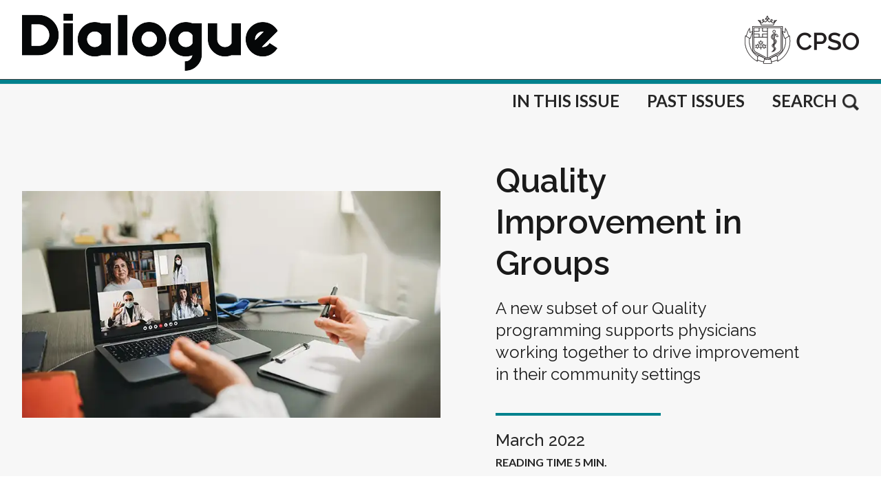

--- FILE ---
content_type: text/html; charset=utf-8
request_url: https://dialogue.cpso.on.ca/articles/quality-improvement-in-groups
body_size: 19541
content:
<!DOCTYPE html><html lang="en" class="font-sans text-primary"><head><meta charSet="utf-8"/><meta name="viewport" content="width=device-width, initial-scale=1"/><link rel="preload" href="/_next/static/media/155cae559bbd1a77-s.p.woff2" as="font" crossorigin="" type="font/woff2"/><link rel="preload" href="/_next/static/media/23081e227a96aa1a-s.p.woff2" as="font" crossorigin="" type="font/woff2"/><link rel="preload" href="/_next/static/media/4de1fea1a954a5b6-s.p.woff2" as="font" crossorigin="" type="font/woff2"/><link rel="preload" href="/_next/static/media/55c20a7790588da9-s.p.woff2" as="font" crossorigin="" type="font/woff2"/><link rel="preload" href="/_next/static/media/630c17af355fa44e-s.p.woff2" as="font" crossorigin="" type="font/woff2"/><link rel="preload" href="/_next/static/media/6d664cce900333ee-s.p.woff2" as="font" crossorigin="" type="font/woff2"/><link rel="preload" href="/_next/static/media/c4a2ca76cbcd952a-s.p.woff2" as="font" crossorigin="" type="font/woff2"/><link rel="preload" href="/_next/static/media/e4af272ccee01ff0-s.p.woff2" as="font" crossorigin="" type="font/woff2"/><link rel="preload" as="image" href="https://cdn-ca.aglty.io/568f1b6a/Attachments/NewItems/logoLargerTransparent_20240726203809_0.png"/><link rel="preload" as="image" href="https://cdn-ca.aglty.io/568f1b6a/Attachments/NewItems/secondaryLogo_20240710014636.png"/><link rel="preload" as="image" href="/assets/icons/searchIcon.png"/><link rel="stylesheet" href="/_next/static/css/7470db0d26a33645.css" data-precedence="next"/><link rel="stylesheet" href="/_next/static/css/262fd3559759c7dd.css" data-precedence="next"/><link rel="stylesheet" href="/_next/static/css/fb9a9af3f6f81ba5.css" data-precedence="next"/><link rel="preload" as="script" fetchPriority="low" href="/_next/static/chunks/webpack-bb028b7d6910cac1.js"/><script src="/_next/static/chunks/fd9d1056-a68abca5c9aae69e.js" async=""></script><script src="/_next/static/chunks/23-13db70ff1e035bba.js" async=""></script><script src="/_next/static/chunks/main-app-76804406be566b59.js" async=""></script><script src="/_next/static/chunks/app/%5B...slug%5D/error-e82889643713cd2c.js" async=""></script><script src="/_next/static/chunks/app/%5B...slug%5D/loading-fd8c06f1595f1317.js" async=""></script><script src="/_next/static/chunks/app/loading-169a1572d8e44a9a.js" async=""></script><script src="/_next/static/chunks/473-3db1cb18e4373cd2.js" async=""></script><script src="/_next/static/chunks/905-24c9ba4275a01e31.js" async=""></script><script src="/_next/static/chunks/app/layout-f7818a01f091f6b7.js" async=""></script><script src="/_next/static/chunks/926-78f623ff922c57ac.js" async=""></script><script src="/_next/static/chunks/348-8d0869788fa8e8da.js" async=""></script><script src="/_next/static/chunks/325-c6afd8520b32e166.js" async=""></script><script src="/_next/static/chunks/489-faab29f976273e3d.js" async=""></script><script src="/_next/static/chunks/app/page-0d41b13b5ee4f3ef.js" async=""></script><link rel="preload" href="https://www.googletagmanager.com/gtag/js?id=G-8JTQLCXCXF" as="script"/><link rel="icon" href="/assets/ico/favicon-16x16.png" sizes="16x16"/><link rel="icon" href="/assets/ico/favicon-32x32.png" sizes="32x32"/><link rel="icon" href="/assets/ico/android-chrome-192x192.png" sizes="192x192"/><link rel="icon" href="/assets/ico/android-chrome-512x512.png" sizes="512x512"/><link rel="apple-touch-icon" href="/assets/ico/apple-touch-icon.png"/><link rel="shortcut icon" href="/assets/ico/favicon-32x32.png"/><link rel="manifest" href="/assets/ico/site.webmanifest"/><title>Quality Improvement in Groups | Dialogue - CPSO&#x27;s Publication for Ontario Doctors</title><meta name="generator" content="Agility CMS"/><meta property="og:title" content="Quality Improvement in Groups | Dialogue - CPSO&#x27;s Publication for Ontario Doctors"/><meta property="og:image" content="https://cdn-ca.aglty.io/568f1b6a/old/QI-735x400-1.jpg?format=auto&amp;w=1200"/><meta name="twitter:card" content="summary_large_image"/><meta name="twitter:title" content="Quality Improvement in Groups | Dialogue - CPSO&#x27;s Publication for Ontario Doctors"/><meta name="twitter:image" content="https://cdn-ca.aglty.io/568f1b6a/old/QI-735x400-1.jpg?format=auto&amp;w=1200"/><meta name="next-size-adjust"/><script src="/_next/static/chunks/polyfills-78c92fac7aa8fdd8.js" noModule=""></script></head><body data-agility-guid="84268906-c" class="__variable_1e5777 __variable_10f679 __variable_24d3ab"><div id="site-wrapper"><div id="site"><div class="flex flex-col min-h-screen"><main class="flex-grow"><!--$--><!--$--><div data-agility-page="4" data-agility-dynamic-content="10287"><div id="previewModal" style="display:none"><div id="btnClose" class="fixed top-0 left-0 z-30  w-screen h-screen bg-black/70 justify-center items-center flex"><img id="preview-img" class="object-cover mx-auto my-auto z-40" alt="Preview Image"/></div></div><header class="w-full mx-auto bg-white"><div class="max-w-screen-3xl mx-auto px-2 md:px-8"><div class="flex justify-between items-center py-3 lg:justify-start lg:space-x-10 w-full"><div class="lg:flex-1"><a class="flex justify-start" href="/"><img class="h-auto m:h-20 w-[70%] md:w-auto mt-2" src="https://cdn-ca.aglty.io/568f1b6a/Attachments/NewItems/logoLargerTransparent_20240726203809_0.png" alt="CPSO Dialogue"/></a></div><div class="lg:flex-1"><div class="flex justify-end"><a target="_blank" href="https://www.cpso.on.ca"><img class="h-15 w-auto" src="https://cdn-ca.aglty.io/568f1b6a/Attachments/NewItems/secondaryLogo_20240710014636.png" alt="CPSO"/></a></div></div></div></div><div class="mx-auto relative"><hr class="w-auto border-top-[1px] border-solid border-[#404040]"/><hr class="w-auto border-[3px] border-primaryHighlight"/><hr class="w-auto border-top-[2px] border-solid border-[#eaeaea]"/><div class="w-auto bg-backgroundLight xs:pb-3 md:pb-5"><div class="max-w-screen-3xl mx-auto flex justify-end px-2 md:px-8 flex-col md:flex-row xs:min-h-[20px] md:min-h-[50px]"><div class="flex justify-between md:justify-end font-lato font-bold text-sm  sm:text-xl lg:text-2xl uppercase mt-2 menuItems order-1 md:order-2"><a class="cursor-pointer md:ml-10" href="/issue"><div>In This Issue</div></a><a class="cursor-pointer ml-10" href="/past"><div>Past Issues</div></a><div class="issueOverlayContainer"><div class="w-full issueOverlay text-center opacity-0 "><div class="max-w-screen-3xl inline-block text-left w-full px-0 text-3xl font-normal relative">December 2025<!-- --> <a class="md:min-h-10 inline-block font-raleway font-medium text-xl text-titleText ml-2" href="/fullissue"><div>(<!-- -->Read Full Issue<!-- -->)</div></a><hr class="border-line border-2 w-60 mt-5"/><div class="mt-10"><div class="flex flex-col flex-wrap md:flex-row justify-between items-center"><div class="flex pb-5 w-full xl:w-1/2"><div class="text-left"><a class="md:min-h-10 inline-block" href="/articles/looking-ahead-to-a-year-of-renewal-and-connection"><picture><source media="(min-width: 320px)" width="100" height="56" srcSet="https://cdn-ca.aglty.io/568f1b6a/incoming chair - patrick safieh-new_20251125100431.jpg?format=auto&amp;w=100&amp;h=56"/><img loading="eager" src="https://cdn-ca.aglty.io/568f1b6a/incoming chair - patrick safieh-new_20251125100431.jpg?format=auto&amp;w=100" alt="Looking Ahead to a Year of Renewal and Connection" class="border border-primary"/></picture></a><hr class="border-line border-2 w-38 mt-0"/></div><div class="ml-5 max-w-[140px] xs:max-w-[250px] sm:max-w-[350px] md:max-w-[500px]"><a class="md:min-h-10 inline-block" href="/articles/looking-ahead-to-a-year-of-renewal-and-connection"><div class="font-lato text-lg md:text-2xl text-titleText">Looking Ahead to a Year of Renewal and Connection</div></a></div></div><div class="flex pb-5 w-full xl:w-1/2"><div class="text-left"><a class="md:min-h-10 inline-block" href="/articles/annual-fee-for-retired-class-approved"><picture><source media="(min-width: 320px)" width="100" height="56" srcSet="https://cdn-ca.aglty.io/568f1b6a/retired class fees_20251125100839.jpg?format=auto&amp;w=100&amp;h=56"/><img loading="eager" src="https://cdn-ca.aglty.io/568f1b6a/retired class fees_20251125100839.jpg?format=auto&amp;w=100" alt="Annual Fee for Retired Class Approved" class="border border-primary"/></picture></a><hr class="border-line border-2 w-38 mt-0"/></div><div class="ml-5 max-w-[140px] xs:max-w-[250px] sm:max-w-[350px] md:max-w-[500px]"><a class="md:min-h-10 inline-block" href="/articles/annual-fee-for-retired-class-approved"><div class="font-lato text-lg md:text-2xl text-titleText">Annual Fee for Retired Class Approved</div></a></div></div><div class="flex pb-5 w-full xl:w-1/2"><div class="text-left"><a class="md:min-h-10 inline-block" href="/articles/new-physician-assistants-policy"><picture><source media="(min-width: 320px)" width="100" height="56" srcSet="https://cdn-ca.aglty.io/568f1b6a/physician assistants_20251125124528.jpg?format=auto&amp;w=100&amp;h=56"/><img loading="eager" src="https://cdn-ca.aglty.io/568f1b6a/physician assistants_20251125124528.jpg?format=auto&amp;w=100" alt="New Physician Assistants Policy" class="border border-primary"/></picture></a><hr class="border-line border-2 w-38 mt-0"/></div><div class="ml-5 max-w-[140px] xs:max-w-[250px] sm:max-w-[350px] md:max-w-[500px]"><a class="md:min-h-10 inline-block" href="/articles/new-physician-assistants-policy"><div class="font-lato text-lg md:text-2xl text-titleText">New Physician Assistants Policy</div></a></div></div><div class="flex pb-5 w-full xl:w-1/2"><div class="text-left"><a class="md:min-h-10 inline-block" href="/articles/public-health-emergencies-policy-rescinded"><picture><source media="(min-width: 320px)" width="100" height="56" srcSet="https://cdn-ca.aglty.io/568f1b6a/public health emergencies_20251125101248.jpg?format=auto&amp;w=100&amp;h=56"/><img loading="eager" src="https://cdn-ca.aglty.io/568f1b6a/public health emergencies_20251125101248.jpg?format=auto&amp;w=100" alt="Public Health Emergencies Policy Rescinded" class="border border-primary"/></picture></a><hr class="border-line border-2 w-38 mt-0"/></div><div class="ml-5 max-w-[140px] xs:max-w-[250px] sm:max-w-[350px] md:max-w-[500px]"><a class="md:min-h-10 inline-block" href="/articles/public-health-emergencies-policy-rescinded"><div class="font-lato text-lg md:text-2xl text-titleText">Public Health Emergencies Policy Rescinded</div></a></div></div><div class="flex pb-5 w-full xl:w-1/2"><div class="text-left"><a class="md:min-h-10 inline-block" href="/articles/board-highlights-november-2025"><picture><source media="(min-width: 320px)" width="100" height="56" srcSet="https://cdn-ca.aglty.io/568f1b6a/board highlights_20251125101847.jpg?format=auto&amp;w=100&amp;h=56"/><img loading="eager" src="https://cdn-ca.aglty.io/568f1b6a/board highlights_20251125101847.jpg?format=auto&amp;w=100" alt="Board Highlights - November 2025" class="border border-primary"/></picture></a><hr class="border-line border-2 w-38 mt-0"/></div><div class="ml-5 max-w-[140px] xs:max-w-[250px] sm:max-w-[350px] md:max-w-[500px]"><a class="md:min-h-10 inline-block" href="/articles/board-highlights-november-2025"><div class="font-lato text-lg md:text-2xl text-titleText">Board Highlights - November 2025</div></a></div></div><div class="flex pb-5 w-full xl:w-1/2"><div class="text-left"><a class="md:min-h-10 inline-block" href="/articles/tribunal-outcomes-december-2025"><picture><source media="(min-width: 320px)" width="100" height="56" srcSet="https://cdn-ca.aglty.io/568f1b6a/tribunal_20251128090441.jpg?format=auto&amp;w=100&amp;h=56"/><img loading="eager" src="https://cdn-ca.aglty.io/568f1b6a/tribunal_20251128090441.jpg?format=auto&amp;w=100" alt="Tribunal Outcomes - December 2025" class="border border-primary"/></picture></a><hr class="border-line border-2 w-38 mt-0"/></div><div class="ml-5 max-w-[140px] xs:max-w-[250px] sm:max-w-[350px] md:max-w-[500px]"><a class="md:min-h-10 inline-block" href="/articles/tribunal-outcomes-december-2025"><div class="font-lato text-lg md:text-2xl text-titleText">Tribunal Outcomes - December 2025</div></a></div></div><div class="flex pb-5 w-full xl:w-1/2"><div class="text-left"><a class="md:min-h-10 inline-block" href="/articles/cpso-to-launch-new-provisional-class-for-physicians"><picture><source media="(min-width: 320px)" width="100" height="56" srcSet="https://cdn-ca.aglty.io/568f1b6a/provisional class update_20251125100721.jpg?format=auto&amp;w=100&amp;h=56"/><img loading="eager" src="https://cdn-ca.aglty.io/568f1b6a/provisional class update_20251125100721.jpg?format=auto&amp;w=100" alt="CPSO to Launch New Provisional Class for Physicians" class="border border-primary"/></picture></a><hr class="border-line border-2 w-38 mt-0"/></div><div class="ml-5 max-w-[140px] xs:max-w-[250px] sm:max-w-[350px] md:max-w-[500px]"><a class="md:min-h-10 inline-block" href="/articles/cpso-to-launch-new-provisional-class-for-physicians"><div class="font-lato text-lg md:text-2xl text-titleText">CPSO to Launch New Provisional Class for Physicians</div></a></div></div><div class="flex pb-5 w-full xl:w-1/2"><div class="text-left"><a class="md:min-h-10 inline-block" href="/articles/advancing-medical-regulation-in-ontario"><picture><source media="(min-width: 320px)" width="100" height="56" srcSet="https://cdn-ca.aglty.io/568f1b6a/sarah_reid_dialogue_2000x1500_20251125101632.jpg?format=auto&amp;w=100&amp;h=56"/><img loading="eager" src="https://cdn-ca.aglty.io/568f1b6a/sarah_reid_dialogue_2000x1500_20251125101632.jpg?format=auto&amp;w=100" alt="Advancing Medical Regulation in Ontario" class="border border-primary"/></picture></a><hr class="border-line border-2 w-38 mt-0"/></div><div class="ml-5 max-w-[140px] xs:max-w-[250px] sm:max-w-[350px] md:max-w-[500px]"><a class="md:min-h-10 inline-block" href="/articles/advancing-medical-regulation-in-ontario"><div class="font-lato text-lg md:text-2xl text-titleText">Advancing Medical Regulation in Ontario</div><div class="flex"><div class="bg-black inline-block text-white uppercase font-lato text-xs mb-0 px-3 py-1 mt-2 font-bold relative" title="BOARD CHAIR">BOARD CHAIR</div></div></a></div></div></div></div><div class="text-4xl absolute top-0 right-0 cursor-pointer"><img alt="Close" loading="lazy" width="25" height="25" decoding="async" data-nimg="1" style="color:transparent" srcSet="/_next/image?url=%2Fassets%2Ficons%2FcloseIcon.png&amp;w=32&amp;q=75 1x, /_next/image?url=%2Fassets%2Ficons%2FcloseIcon.png&amp;w=64&amp;q=75 2x" src="/_next/image?url=%2Fassets%2Ficons%2FcloseIcon.png&amp;w=64&amp;q=75"/></div></div></div></div><div class="searchItem ml-10 cursor-pointer"><div class="xs:float-right md:float-left hidden md:inline">Search</div><img src="/assets/icons/searchIcon.png" class="h-6 float-left ml-2 md:mt-[6px]" alt="Search"/></div></div></div></div><div class="searchOverlay opacity-0 "><div class="flex"><div class="flex justify-center items-center flex-1"><label for="searchText" class="sr-only">Search</label> <input type="text" id="searchText" class="searchInput" name="searchText"/><div class="searchButton"><div class="float-left hidden md:inline-block font-lato font-bold uppercase">Search</div><img alt="Search" loading="lazy" width="20" height="20" decoding="async" data-nimg="1" class="h-5 float-left md:ml-2 md:mt-[7px]" style="color:transparent" srcSet="/_next/image?url=%2Fassets%2Ficons%2FsearchIcon.png&amp;w=32&amp;q=75 1x, /_next/image?url=%2Fassets%2Ficons%2FsearchIcon.png&amp;w=48&amp;q=75 2x" src="/_next/image?url=%2Fassets%2Ficons%2FsearchIcon.png&amp;w=48&amp;q=75"/></div><div class="text-4xl searchCloseIcon hidden md:inline-block"><img alt="Close" loading="lazy" width="25" height="25" decoding="async" data-nimg="1" style="color:transparent" srcSet="/_next/image?url=%2Fassets%2Ficons%2FcloseIcon.png&amp;w=32&amp;q=75 1x, /_next/image?url=%2Fassets%2Ficons%2FcloseIcon.png&amp;w=64&amp;q=75 2x" src="/_next/image?url=%2Fassets%2Ficons%2FcloseIcon.png&amp;w=64&amp;q=75"/></div></div></div></div></div></header><div><div><div class="relative xs:px-5 md:px-8 bg-backgroundMedium"><div class="flex xs:flex-col lg:flex-row justify-between max-w-screen-3xl mx-auto items-start lg:items-center titleContainer"><div class="lg:hidden font-raleway xs:text-3xl md:text-4xl lg:text-5xl font-bold !leading-tight text-left items-left w-full text-articleText xs:pt-0 pt-10 pb-10 articleTitle hideFromPrint">Quality Improvement in Groups</div><div class="xs:w-full lg:w-1/2 mx-auto items-left order-1 imageContainer"><div class="relative"><picture><source media="(min-width: 1024px)" width="1024" srcSet="https://cdn-ca.aglty.io/568f1b6a/old/QI-735x400-1.jpg?format=auto&amp;w=735"/><source media="(min-width: 640px)" width="1024" srcSet="https://cdn-ca.aglty.io/568f1b6a/old/QI-735x400-1.jpg?format=auto&amp;w=735"/><source media="(max-width: 639px)" width="640" srcSet="https://cdn-ca.aglty.io/568f1b6a/old/QI-735x400-1.jpg?format=auto&amp;w=640"/><img loading="eager" src="https://cdn-ca.aglty.io/568f1b6a/old/QI-735x400-1.jpg?format=auto&amp;w=1024"/></picture></div></div><div class="xs:w-full lg:w-1/2 mx-auto items-left lg:px-20 pt-10 order-2 subTitleContainer"><div class="xs:hidden lg:block font-raleway xs:text-3xl md:text-4xl lg:text-5xl font-bold !leading-tight text-left items-left w-full text-articleText hideArticleTitle">Quality Improvement in Groups</div><div class="font-raleway text-articleText xs:text-xl lg:text-2xl lg:mt-5 articleSubTitle">A new subset of our Quality programming supports physicians working together to drive improvement in their community settings</div><div class="hideFromPrint"><hr class="border-line border-2 w-60 xs:mt-5 lg:mt-10"/><div class="font-raleway text-highlight text-2xl mt-5 font-medium">March 2022</div><div class="font-lato font-xl font-bold xs:mt-5 lg:mt-1 mb-2 uppercase text-highlight">Reading Time <!-- -->5<!-- --> min.</div></div></div></div><div class="issueContainerPrint hidden w-full"><div class="font-raleway text-highlight text-3xl mt-10">March 2022</div><hr class="border-line border-2 w-full xs:mt-5 lg:mt-10"/><div class="font-lato font-xl font-bold xs:mt-5 lg:mt-10 mb-2 uppercase text-highlight">Reading Time <!-- -->5<!-- --> min.</div></div></div><div class="relative"><div class="flex flex-col md:flex-row justify-between max-w-screen-lg mx-auto pt-10 items-center xs:px-5 lg:px-0 firstSection"><div class="max-w-screen-lg items-left w-full"><div class="flex justify-between w-full print"><div class="flex w-1/2"><div><button class="font-lato font-bold mt-3"><div class="float-left mr-2"><svg xmlns="http://www.w3.org/2000/svg" width="24" height="24" viewBox="0 0 24 24" fill="none" stroke="currentColor" stroke-width="2" stroke-linecap="round" stroke-linejoin="round" class="tabler-icon tabler-icon-volume "><path d="M15 8a5 5 0 0 1 0 8"></path><path d="M17.7 5a9 9 0 0 1 0 14"></path><path d="M6 15h-2a1 1 0 0 1 -1 -1v-4a1 1 0 0 1 1 -1h2l3.5 -4.5a.8 .8 0 0 1 1.5 .5v14a.8 .8 0 0 1 -1.5 .5l-3.5 -4.5"></path></svg></div>Play Audio Version</button></div></div><div class="w-1/2 text-right flex justify-end"><div class="inline-block cursor-pointer" title="Print"><img alt="Print" loading="lazy" width="40" height="40" decoding="async" data-nimg="1" style="color:transparent" srcSet="/_next/image?url=%2Fassets%2Ficons%2Ficon-Print.png&amp;w=48&amp;q=75 1x, /_next/image?url=%2Fassets%2Ficons%2Ficon-Print.png&amp;w=96&amp;q=75 2x" src="/_next/image?url=%2Fassets%2Ficons%2Ficon-Print.png&amp;w=96&amp;q=75"/></div><div class="inline-block cursor-pointer" title="Print"><img alt="Print" loading="lazy" width="40" height="40" decoding="async" data-nimg="1" style="color:transparent" srcSet="/_next/image?url=%2Fassets%2Ficons%2Ficon-PDF.png&amp;w=48&amp;q=75 1x, /_next/image?url=%2Fassets%2Ficons%2Ficon-PDF.png&amp;w=96&amp;q=75 2x" src="/_next/image?url=%2Fassets%2Ficons%2Ficon-PDF.png&amp;w=96&amp;q=75"/></div></div></div><div class="clear-left"></div><div class="font-lato xs:text-xl lg:text-2xl text-left items-left w-full text-articleText section1 archivedStyles"><!-- wp:image {"id":3015,"sizeSlug":"full","linkDestination":"none"} -->

<!-- /wp:image -->

<!-- wp:paragraph {"className":"dek"} -->
<p class="dek">A new subset of our Quality programming supports physicians working together to drive improvement in their community settings</p>
<!-- /wp:paragraph -->

<!-- wp:paragraph -->
<p>Physicians participating in our <a href="https://www.cpso.on.ca/en/Physicians/Your-Practice/Quality-Improvement-Program" target="_blank" rel="noreferrer noopener">Quality Improvement (QI) Program</a> now have the option of collaborating with other physicians to help each other improve how they practise.&nbsp;&nbsp;</p>
<!-- /wp:paragraph -->

<!-- wp:paragraph -->
<p>The <a href="https://www.cpso.on.ca/en/Physicians/Your-Practice/Quality-Improvement-Program/QI-for-Individuals/QI-Groups" target="_blank" rel="noreferrer noopener">Groups subset</a> allows physicians to work together to develop and submit a single Practice Improvement Plan (PIP). In their Group PIP, physicians identify areas of strength and areas for improvement in their practice, and develop a minimum of two goals, one of which can be a physician health/self-care goal. Examples of real-life improvement ideas include: &nbsp;</p>
<!-- /wp:paragraph -->

<!-- wp:heading -->
<h2><sub>Clinical goals</sub></h2>
<!-- /wp:heading -->

<!-- wp:list -->
<ul><li>Identify target population of children less than two years of age to determine how many are up to date with their 18-month immunizations; develop interventions to address the gap; remeasure after six months.</li><li>Improve follow-up of pacemaker patients by defining the target population, developing communication strategies and assessing outcomes (number of patients who received appropriate and timely follow-up).</li><li>Implement patient satisfaction surveys to capture the patient experience.</li><li>Increase use of secure eForms from 9 to 25 per week and re-evaluate quarterly.</li><li>Prescribe nature to target population at least once a week per provider, using an evidence-based online nature prescription tool embedded in the Group’s EMR; after three months, measure number of prescriptions per provider.</li></ul>
<!-- /wp:list -->

<!-- wp:heading -->
<h2><sub>Wellness goal</sub></h2>
<!-- /wp:heading -->

<!-- wp:list -->
<ul><li>Enroll and participate in an evidence-based course on the topic of managing secondary traumatic stress, self-compassion and/or mindfulness; develop SMART goals, based on course content and recommendations, to enhance physician wellness.</li></ul>
<!-- /wp:list -->

<!-- wp:paragraph -->
<p>Group members individually complete online QI activities (QI Survey, Practice Profile, Self-Guided Chart Review, and Data-Driven QI), then work together to develop and submit their Group PIP.&nbsp;</p>
<!-- /wp:paragraph -->

<!-- wp:paragraph -->
<p>Any CPSO member who is invited to participate in QI for Individuals can opt to form a QI Group by connecting with up to six peers, even those who have yet to be selected for QI by CPSO.&nbsp;All group members can thereby fulfil their own quality requirements for five years.&nbsp;</p>
<!-- /wp:paragraph -->

<!-- wp:paragraph -->
<p>The composition of QI Groups can vary and may include colleagues:&nbsp;</p>
<!-- /wp:paragraph -->

<!-- wp:list -->
<ul><li>Practising in the same practice or community;</li><li>Working in the same area of practice, e.g., physicians providing palliative care, but not necessarily co-located;</li><li>Developing practice-level improvements in one’s problem-based learning group;&nbsp;</li><li>Seeking opportunities to collaborate on quality improvement within the new Ontario Health Teams (OHTs).</li></ul>
<!-- /wp:list -->

<!-- wp:paragraph -->
<p>Dr. Mary Manno, a CPSO Medical Advisor overseeing QI Groups, says she is pleased with the results of the pilot project.&nbsp;“Participants were not only able to brainstorm with their peers about quality improvement, but in working together, they reported a reduced administrative burden and a more enjoyable experience overall.”&nbsp;&nbsp;</p>
<!-- /wp:paragraph -->

<!-- wp:paragraph -->
<p>To date, 260 physicians have opted to participate in the Groups subset during 2022, forming a total of 72 groups.&nbsp;&nbsp;</p>
<!-- /wp:paragraph -->

<!-- wp:paragraph -->
<p>Ms. Mary Bayliss, Director of CPSO’s Quality Programs, says the numbers indicate a strong appetite among the profession for peer-to-peer connection and system collaboration.&nbsp;&nbsp;&nbsp;</p>
<!-- /wp:paragraph -->

<!-- wp:paragraph -->
<p>“And with more of our members shifting to practising in a group setting, we want to make sure that our quality oversight programming fits into that trend.”&nbsp;&nbsp;</p>
<!-- /wp:paragraph -->

<!-- wp:paragraph -->
<p>Physicians who join a group and successfully complete all QI Program requirements will be offered all the benefits of the QI for Individuals Program, including:</p>
<!-- /wp:paragraph -->

<!-- wp:list -->
<ul><li>Meeting their CPSO Quality requirements for five years;</li><li>The opportunity to earn more than 30 CPD credits;</li><li>Attention to self-care and physician wellness; and</li><li>A flexible schedule to complete the program.</li></ul>
<!-- /wp:list -->

<!-- wp:paragraph -->
<p>Groups also have access to CPSO’s Medical Advisors and QI Coaches.&nbsp;Using their QI knowledge and experience, these physicians can support participants as they progress through the Program.&nbsp;&nbsp;</p>
<!-- /wp:paragraph -->

<!-- wp:heading -->
<h2><sub>Overview&nbsp;of the QI Program for Individuals</sub>&nbsp;</h2>
<!-- /wp:heading -->

<!-- wp:paragraph -->
<p>The QI Program for Individuals and its Groups subset are comprised of multiple learning activities. Here is an overview of each:&nbsp;&nbsp;&nbsp;</p>
<!-- /wp:paragraph -->

<!-- wp:list -->
<ul><li><strong>The&nbsp;QI Survey&nbsp;</strong>is a questionnaire that&nbsp;provides&nbsp;the College with current information about a participant’s clinical setting. The information received&nbsp;is&nbsp;used by QI Program staff to better understand a physician’s practice and may be used in combination with the Practice Improvement Plan.&nbsp;&nbsp;&nbsp;&nbsp;</li><li><strong>The&nbsp;Practice Profile&nbsp;</strong>is an independent self-assessment designed to educate physicians about the evidence-based risk and support factors that could impact their practice. The Practice Profile’s aim is to provide resources to enhance positive practice</li><li><strong>The&nbsp;Self-Guided Chart Review&nbsp;</strong>allows physicians to engage in self-guided learning to enhance their compliance with the CPSO’s&nbsp;<em><a href="https://www.cpso.on.ca/Physicians/Policies-Guidance/Policies/Medical-Records-Documentation" target="_blank" rel="noreferrer noopener">Medical Records Documentation</a></em>&nbsp;policy. This self-directed chart review engages&nbsp;physicians in both reflection and&nbsp;conversation&nbsp;with a trusted peer when developing a Practice Improvement Plan.</li><li><strong>Data-Driven Quality Improvement&nbsp;</strong>is designed to get physicians looking at their own practice-level data to inform their Practice Improvement Plan.</li><li><strong>The&nbsp;Practice Improvement Plan&nbsp;</strong>is to be completed by physicians&nbsp;in the Individual stream. In their Practice Improvement Plans, physicians identify areas of strength and areas for improvement in their practice, and develop a minimum of two goals. The Practice Improvement Plan is developed from information gleaned from the Practice Profile, Self-Guided Chart Review and the Data-Driven Quality Improvement activities. After the completion of this activity, the Practice Improvement Plan will be reviewed by a physician QI coach</li><li><strong>Coaching&nbsp;</strong>will be available&nbsp;when&nbsp;needed. QI coaches offer participants support to further develop and refine their Individual or Group Practice Improvement Plans.</li></ul>
<!-- /wp:list --></div></div></div></div><div></div></div><div class="relative px-8"><div class="max-w-screen-lg mx-auto mt-10"><div class="flex flex-row max-w-screen-lg py-2 md:py-4 items-center"><div><button class="react-share__ShareButton" style="background-color:transparent;border:none;padding:0;font:inherit;color:inherit;cursor:pointer"><img alt="Facebook" loading="lazy" width="49" height="49" decoding="async" data-nimg="1" class="mr-2" style="color:transparent" srcSet="/_next/image?url=https%3A%2F%2Fcdn-ca.aglty.io%2F568f1b6a%2Ffacebook.png&amp;w=64&amp;q=75 1x, /_next/image?url=https%3A%2F%2Fcdn-ca.aglty.io%2F568f1b6a%2Ffacebook.png&amp;w=128&amp;q=75 2x" src="/_next/image?url=https%3A%2F%2Fcdn-ca.aglty.io%2F568f1b6a%2Ffacebook.png&amp;w=128&amp;q=75"/></button></div><div><button class="react-share__ShareButton" style="background-color:transparent;border:none;padding:0;font:inherit;color:inherit;cursor:pointer"><img alt="LinkedIn" loading="lazy" width="49" height="49" decoding="async" data-nimg="1" class="mr-2" style="color:transparent" srcSet="/_next/image?url=https%3A%2F%2Fcdn-ca.aglty.io%2F568f1b6a%2Flinkedin.png&amp;w=64&amp;q=75 1x, /_next/image?url=https%3A%2F%2Fcdn-ca.aglty.io%2F568f1b6a%2Flinkedin.png&amp;w=128&amp;q=75 2x" src="/_next/image?url=https%3A%2F%2Fcdn-ca.aglty.io%2F568f1b6a%2Flinkedin.png&amp;w=128&amp;q=75"/></button></div><div><button class="react-share__ShareButton" style="background-color:transparent;border:none;padding:0;font:inherit;color:inherit;cursor:pointer"><img alt="Twitter" loading="lazy" width="49" height="49" decoding="async" data-nimg="1" class="mr-2" style="color:transparent" srcSet="/_next/image?url=https%3A%2F%2Fcdn-ca.aglty.io%2F568f1b6a%2Ftwitter.png&amp;w=64&amp;q=75 1x, /_next/image?url=https%3A%2F%2Fcdn-ca.aglty.io%2F568f1b6a%2Ftwitter.png&amp;w=128&amp;q=75 2x" src="/_next/image?url=https%3A%2F%2Fcdn-ca.aglty.io%2F568f1b6a%2Ftwitter.png&amp;w=128&amp;q=75"/></button></div><div><button class="react-share__ShareButton" style="background-color:transparent;border:none;padding:0;font:inherit;color:inherit;cursor:pointer"><img alt="Email" loading="lazy" width="54" height="54" decoding="async" data-nimg="1" class="mr-2" style="color:transparent" srcSet="/_next/image?url=https%3A%2F%2Fcdn-ca.aglty.io%2F568f1b6a%2FAttachments%2FNewItems%2Fthumbnail_icon-email2.png&amp;w=64&amp;q=75 1x, /_next/image?url=https%3A%2F%2Fcdn-ca.aglty.io%2F568f1b6a%2FAttachments%2FNewItems%2Fthumbnail_icon-email2.png&amp;w=128&amp;q=75 2x" src="/_next/image?url=https%3A%2F%2Fcdn-ca.aglty.io%2F568f1b6a%2FAttachments%2FNewItems%2Fthumbnail_icon-email2.png&amp;w=128&amp;q=75"/></button></div><div><div class="cursor-pointer"><img alt="Link" loading="lazy" width="55" height="55" decoding="async" data-nimg="1" class="mr-2" style="color:transparent;margin-top:-3px" srcSet="/_next/image?url=https%3A%2F%2Fcdn-ca.aglty.io%2F568f1b6a%2FAttachments%2FNewItems%2FlinkIcon_20240923010830.png&amp;w=64&amp;q=75 1x, /_next/image?url=https%3A%2F%2Fcdn-ca.aglty.io%2F568f1b6a%2FAttachments%2FNewItems%2FlinkIcon_20240923010830.png&amp;w=128&amp;q=75 2x" src="/_next/image?url=https%3A%2F%2Fcdn-ca.aglty.io%2F568f1b6a%2FAttachments%2FNewItems%2FlinkIcon_20240923010830.png&amp;w=128&amp;q=75"/></div></div></div><div class="max-w-screen-lg mt-5 mb-10"><hr class="border-[#e3e3e3] border-top-[1px] w-full"/><hr class="border-[#737373] border-top-[2px] w-full"/><hr class="border-[#8f8f8f] border-top-[1px] w-full"/></div><div class="Toastify"></div></div></div><div class="relative"><div class="flex flex-col md:flex-row justify-between max-w-screen-lg mx-auto pt-5 pb-5 items-center"><div class="max-w-screen-lg items-left w-full bg-backgroundLight xs:px-5 lg:px-10 xs:pt-5 lg:pt-10"><h2 class="text-referenceTitle font-raleway xs:text-3xl lg:text-[3rem] xs:text-left lg:text-left">Related Articles</h2><hr class="border-line border-2 w-60 xs:mt-5 lg:mt-10 mb-10 mx-0"/><div class="flex flex-col sm:flex-row justify-between xs:items-left sm:items-center"><div class="flex flex-col sm:flex-row justify-between xs:items-start md:items-start pb-10"><div class="flex-shrink-0"><a class="sm:min-h-10 inline-block" href="/articles/june-2023-council-at-a-glance"><picture><source media="(min-width: 320px)" width="160" height="90" srcSet="https://cdn-ca.aglty.io/568f1b6a/Attachments/NewItems/boardhighlights-edialogue_20241220115122.jpg?format=auto&amp;w=160&amp;h=90"/><img loading="eager" src="https://cdn-ca.aglty.io/568f1b6a/Attachments/NewItems/boardhighlights-edialogue_20241220115122.jpg?format=auto&amp;w=160" alt="June 2023 Council at a Glance" class="border border-primary excludeFromModal"/></picture></a><hr class="border-line border w-38 mt-0"/></div><div class="sm:ml-10"><a class="sm:min-h-10 inline-block" href="/articles/june-2023-council-at-a-glance"><div class="font-lato text-2xl text-titleText xs:text-left sm:text-left">June 2023 Council at a Glance</div><div class="font-raleway hidden lg:inline-block text-sm font-medium pt-0 xs:text-left sm:text-left">We provide highlights from the June meeting of Council, including the approval of the revised, streamlined set of standards for Out-of-Hospital Premises.</div><div class="font-lato text-sm text-highlight uppercase pt-2 xs:text-left sm:text-left">June 2023</div></a></div></div></div><div class="flex flex-col sm:flex-row justify-between xs:items-left sm:items-center"><div class="flex flex-col sm:flex-row justify-between xs:items-start md:items-start pb-10"><div class="flex-shrink-0"><a class="sm:min-h-10 inline-block" href="/articles/qi-enhanced-program-expanded"><picture><source media="(min-width: 320px)" width="160" height="90" srcSet="https://cdn-ca.aglty.io/568f1b6a/QI Update 2000 x 1500.jpg?format=auto&amp;w=160&amp;h=90"/><img loading="eager" src="https://cdn-ca.aglty.io/568f1b6a/QI Update 2000 x 1500.jpg?format=auto&amp;w=160" alt="QI Enhanced Program Expanded" class="border border-primary excludeFromModal"/></picture></a><hr class="border-line border w-38 mt-0"/></div><div class="sm:ml-10"><a class="sm:min-h-10 inline-block" href="/articles/qi-enhanced-program-expanded"><div class="font-lato text-2xl text-titleText xs:text-left sm:text-left">QI Enhanced Program Expanded</div><div class="font-raleway hidden lg:inline-block text-sm font-medium pt-0 xs:text-left sm:text-left">Physicians aged 75 to 79 due for age-related peer assessment now have option to participate in QI Enhanced Program.</div><div class="font-lato text-sm text-highlight uppercase pt-2 xs:text-left sm:text-left">September 2024</div></a></div></div></div><div class="flex flex-col sm:flex-row justify-between xs:items-left sm:items-center"><div class="flex flex-col sm:flex-row justify-between xs:items-start md:items-start pb-10"><div class="flex-shrink-0"><a class="sm:min-h-10 inline-block" href="/articles/march-2022-council-at-a-glance"><img alt="March 2022 Council at a Glance" loading="lazy" width="160" height="90" decoding="async" data-nimg="1" class="w-[160px] object-cover excludeFromModal" style="color:transparent" srcSet="/_next/image?url=%2Fassets%2Fplaceholder_169.png&amp;w=256&amp;q=75 1x, /_next/image?url=%2Fassets%2Fplaceholder_169.png&amp;w=384&amp;q=75 2x" src="/_next/image?url=%2Fassets%2Fplaceholder_169.png&amp;w=384&amp;q=75"/></a><hr class="border-line border w-38 mt-0"/></div><div class="sm:ml-10"><a class="sm:min-h-10 inline-block" href="/articles/march-2022-council-at-a-glance"><div class="font-lato text-2xl text-titleText xs:text-left sm:text-left">March 2022 Council at a Glance</div><div class="font-raleway hidden lg:inline-block text-sm font-medium pt-0 xs:text-left sm:text-left">We present highlights from the March meeting of Council, which included a presentation by Dr. Jillian Horton about the causes and effects of physician burnout, and ways to mitigate it.</div><div class="font-lato text-sm text-highlight uppercase pt-2 xs:text-left sm:text-left">March 2022</div></a></div></div></div></div></div></div></div></div><!--/$--><!--/$--></main></div></div></div><div class="bg-white border px-3 py-5 cursor-pointer shadow-md border-[#b2b2b2] fixed right-0 top-1/2 transform-translate-y-1/2 transition-opacity duration-500 opacity-0"><img alt="Back to top" loading="lazy" width="50" height="50" decoding="async" data-nimg="1" class="xs:w-[25px] md:w-[50px]" style="color:transparent" srcSet="/_next/image?url=%2Fassets%2Ficons%2FupArrow.png&amp;w=64&amp;q=75 1x, /_next/image?url=%2Fassets%2Ficons%2FupArrow.png&amp;w=128&amp;q=75 2x" src="/_next/image?url=%2Fassets%2Ficons%2FupArrow.png&amp;w=128&amp;q=75"/></div><script src="/_next/static/chunks/webpack-bb028b7d6910cac1.js" async=""></script><script>(self.__next_f=self.__next_f||[]).push([0]);self.__next_f.push([2,null])</script><script>self.__next_f.push([1,"1:HL[\"/_next/static/media/155cae559bbd1a77-s.p.woff2\",\"font\",{\"crossOrigin\":\"\",\"type\":\"font/woff2\"}]\n2:HL[\"/_next/static/media/23081e227a96aa1a-s.p.woff2\",\"font\",{\"crossOrigin\":\"\",\"type\":\"font/woff2\"}]\n3:HL[\"/_next/static/media/4de1fea1a954a5b6-s.p.woff2\",\"font\",{\"crossOrigin\":\"\",\"type\":\"font/woff2\"}]\n4:HL[\"/_next/static/media/55c20a7790588da9-s.p.woff2\",\"font\",{\"crossOrigin\":\"\",\"type\":\"font/woff2\"}]\n5:HL[\"/_next/static/media/630c17af355fa44e-s.p.woff2\",\"font\",{\"crossOrigin\":\"\",\"type\":\"font/woff2\"}]\n6:HL[\"/_next/static/media/6d664cce900333ee-s.p.woff2\",\"font\",{\"crossOrigin\":\"\",\"type\":\"font/woff2\"}]\n7:HL[\"/_next/static/media/c4a2ca76cbcd952a-s.p.woff2\",\"font\",{\"crossOrigin\":\"\",\"type\":\"font/woff2\"}]\n8:HL[\"/_next/static/media/e4af272ccee01ff0-s.p.woff2\",\"font\",{\"crossOrigin\":\"\",\"type\":\"font/woff2\"}]\n9:HL[\"/_next/static/css/7470db0d26a33645.css\",\"style\"]\na:HL[\"/_next/static/css/262fd3559759c7dd.css\",\"style\"]\nb:HL[\"/_next/static/css/fb9a9af3f6f81ba5.css\",\"style\"]\n"])</script><script>self.__next_f.push([1,"c:I[95751,[],\"\"]\nf:I[39275,[],\"\"]\n11:I[15935,[\"77\",\"static/chunks/app/%5B...slug%5D/error-e82889643713cd2c.js\"],\"default\"]\n12:I[61343,[],\"\"]\n14:I[36956,[\"834\",\"static/chunks/app/%5B...slug%5D/loading-fd8c06f1595f1317.js\"],\"default\"]\n16:I[9896,[\"555\",\"static/chunks/app/loading-169a1572d8e44a9a.js\"],\"default\"]\n18:I[76130,[],\"\"]\n10:[\"slug\",\"articles/quality-improvement-in-groups\",\"c\"]\n19:[]\n0:[[[\"$\",\"link\",\"0\",{\"rel\":\"stylesheet\",\"href\":\"/_next/static/css/7470db0d26a33645.css\",\"precedence\":\"next\",\"crossOrigin\":\"$undefined\"}],[\"$\",\"link\",\"1\",{\"rel\":\"stylesheet\",\"href\":\"/_next/static/css/262fd3559759c7dd.css\",\"precedence\":\"next\",\"crossOrigin\":\"$undefined\"}]],[\"$\",\"$Lc\",null,{\"buildId\":\"9IegnTFHcWQWKxFUy1vTW\",\"assetPrefix\":\"\",\"initialCanonicalUrl\":\"/articles/quality-improvement-in-groups\",\"initialTree\":[\"\",{\"children\":[[\"slug\",\"articles/quality-improvement-in-groups\",\"c\"],{\"children\":[\"__PAGE__\",{}]}]},\"$undefined\",\"$undefined\",true],\"initialSeedData\":[\"\",{\"children\":[[\"slug\",\"articles/quality-improvement-in-groups\",\"c\"],{\"children\":[\"__PAGE__\",{},[[\"$Ld\",\"$Le\"],null],null]},[\"$\",\"$Lf\",null,{\"parallelRouterKey\":\"children\",\"segmentPath\":[\"children\",\"$10\",\"children\"],\"error\":\"$11\",\"errorStyles\":[],\"errorScripts\":[],\"template\":[\"$\",\"$L12\",null,{}],\"templateStyles\":\"$undefined\",\"templateScripts\":\"$undefined\",\"notFound\":\"$L13\",\"notFoundStyles\":[],\"styles\":[[\"$\",\"link\",\"0\",{\"rel\":\"stylesheet\",\"href\":\"/_next/static/css/fb9a9af3f6f81ba5.css\",\"precedence\":\"next\",\"crossOrigin\":\"$undefined\"}]]}],[[\"$\",\"$L14\",null,{}],[],[]]]},[\"$L15\",null],[[\"$\",\"$L16\",null,{}],[],[]]],\"couldBeIntercepted\":false,\"initialHead\":[null,\"$L17\"],\"globalErrorComponent\":\"$18\",\"missingSlots\":\"$W19\"}]]\n"])</script><script>self.__next_f.push([1,"1a:I[42066,[\"473\",\"static/chunks/473-3db1cb18e4373cd2.js\",\"905\",\"static/chunks/905-24c9ba4275a01e31.js\",\"185\",\"static/chunks/app/layout-f7818a01f091f6b7.js\"],\"default\"]\n1b:I[68086,[\"473\",\"static/chunks/473-3db1cb18e4373cd2.js\",\"905\",\"static/chunks/905-24c9ba4275a01e31.js\",\"185\",\"static/chunks/app/layout-f7818a01f091f6b7.js\"],\"default\"]\n1c:I[94534,[\"473\",\"static/chunks/473-3db1cb18e4373cd2.js\",\"926\",\"static/chunks/926-78f623ff922c57ac.js\",\"905\",\"static/chunks/905-24c9ba4275a01e31.js\",\"348\",\"static/chunks/348-8d0869788fa8e8da.js\",\"325\",\"static/chunks/325-c6afd8520b32e166.js\",\"489\",\"static/chunks/489-faab29f976273e3d.js\",\"931\",\"static/chunks/app/page-0d41b13b5ee4f3ef.js\"],\"default\"]\n1d:I[48520,[\"473\",\"static/chunks/473-3db1cb18e4373cd2.js\",\"926\",\"static/chunks/926-78f623ff922c57ac.js\",\"905\",\"static/chunks/905-24c9ba4275a01e31.js\",\"348\",\"static/chunks/348-8d0869788fa8e8da.js\",\"325\",\"static/chunks/325-c6afd8520b32e166.js\",\"489\",\"static/chunks/489-faab29f976273e3d.js\",\"931\",\"static/chunks/app/page-0d41b13b5ee4f3ef.js\"],\"default\"]\n23:I[84087,[\"473\",\"static/chunks/473-3db1cb18e4373cd2.js\",\"926\",\"static/chunks/926-78f623ff922c57ac.js\",\"905\",\"static/chunks/905-24c9ba4275a01e31.js\",\"348\",\"static/chunks/348-8d0869788fa8e8da.js\",\"325\",\"static/chunks/325-c6afd8520b32e166.js\",\"489\",\"static/chunks/489-faab29f976273e3d.js\",\"931\",\"static/chunks/app/page-0d41b13b5ee4f3ef.js\"],\"default\"]\n"])</script><script>self.__next_f.push([1,"15:[\"$\",\"html\",null,{\"lang\":\"en\",\"className\":\"font-sans text-primary\",\"children\":[[\"$\",\"head\",null,{\"children\":[[\"$\",\"link\",null,{\"rel\":\"icon\",\"href\":\"/assets/ico/favicon-16x16.png\",\"sizes\":\"16x16\"}],[\"$\",\"link\",null,{\"rel\":\"icon\",\"href\":\"/assets/ico/favicon-32x32.png\",\"sizes\":\"32x32\"}],[\"$\",\"link\",null,{\"rel\":\"icon\",\"href\":\"/assets/ico/android-chrome-192x192.png\",\"sizes\":\"192x192\"}],[\"$\",\"link\",null,{\"rel\":\"icon\",\"href\":\"/assets/ico/android-chrome-512x512.png\",\"sizes\":\"512x512\"}],[\"$\",\"link\",null,{\"rel\":\"apple-touch-icon\",\"href\":\"/assets/ico/apple-touch-icon.png\"}],[\"$\",\"link\",null,{\"rel\":\"shortcut icon\",\"href\":\"/assets/ico/favicon-32x32.png\"}],[\"$\",\"link\",null,{\"rel\":\"manifest\",\"href\":\"/assets/ico/site.webmanifest\"}]]}],[\"$\",\"body\",null,{\"data-agility-guid\":\"84268906-c\",\"className\":\"__variable_1e5777 __variable_10f679 __variable_24d3ab\",\"children\":[[\"$\",\"div\",null,{\"id\":\"site-wrapper\",\"children\":[\"$\",\"div\",null,{\"id\":\"site\",\"children\":[\"$\",\"div\",null,{\"className\":\"flex flex-col min-h-screen\",\"children\":[[\"$\",\"$L1a\",null,{\"gaId\":\"G-8JTQLCXCXF\"}],[\"$\",\"main\",null,{\"className\":\"flex-grow\",\"children\":[\"$\",\"$Lf\",null,{\"parallelRouterKey\":\"children\",\"segmentPath\":[\"children\"],\"error\":\"$undefined\",\"errorStyles\":\"$undefined\",\"errorScripts\":\"$undefined\",\"template\":[\"$\",\"$L12\",null,{}],\"templateStyles\":\"$undefined\",\"templateScripts\":\"$undefined\",\"notFound\":[[\"$\",\"title\",null,{\"children\":\"404: This page could not be found.\"}],[\"$\",\"div\",null,{\"style\":{\"fontFamily\":\"system-ui,\\\"Segoe UI\\\",Roboto,Helvetica,Arial,sans-serif,\\\"Apple Color Emoji\\\",\\\"Segoe UI Emoji\\\"\",\"height\":\"100vh\",\"textAlign\":\"center\",\"display\":\"flex\",\"flexDirection\":\"column\",\"alignItems\":\"center\",\"justifyContent\":\"center\"},\"children\":[\"$\",\"div\",null,{\"children\":[[\"$\",\"style\",null,{\"dangerouslySetInnerHTML\":{\"__html\":\"body{color:#000;background:#fff;margin:0}.next-error-h1{border-right:1px solid rgba(0,0,0,.3)}@media (prefers-color-scheme:dark){body{color:#fff;background:#000}.next-error-h1{border-right:1px solid rgba(255,255,255,.3)}}\"}}],[\"$\",\"h1\",null,{\"className\":\"next-error-h1\",\"style\":{\"display\":\"inline-block\",\"margin\":\"0 20px 0 0\",\"padding\":\"0 23px 0 0\",\"fontSize\":24,\"fontWeight\":500,\"verticalAlign\":\"top\",\"lineHeight\":\"49px\"},\"children\":\"404\"}],[\"$\",\"div\",null,{\"style\":{\"display\":\"inline-block\"},\"children\":[\"$\",\"h2\",null,{\"style\":{\"fontSize\":14,\"fontWeight\":400,\"lineHeight\":\"49px\",\"margin\":0},\"children\":\"This page could not be found.\"}]}]]}]}]],\"notFoundStyles\":[],\"styles\":null}]}]]}]}]}],false,[\"$\",\"$L1b\",null,{}]]}]]}]\n"])</script><script>self.__next_f.push([1,"1e:T8a3,"])</script><script>self.__next_f.push([1,"\u003cp\u003eAs I begin my term as Chair of CPSO\u0026rsquo;s Board of Directors, I am deeply honoured to support Ontario\u0026rsquo;s physicians, physician assistants, and the patients who place their trust in us. As a practicing family and emergency medicine physician, I see every day how effective governance and oversight help maintain high standards of care and strengthen public confidence in our profession.\u003c/p\u003e\r\n\u003cp\u003e\u0026nbsp;\u003c/p\u003e\r\n\u003cp\u003eI would like to extend my sincere thanks to Sarah Reid, our outgoing Board Chair, for her steady guidance over the past year. I also want to recognize the dedication of our Board of Directors and committee members, whose collective efforts continue to strengthen CPSO and the medical profession in Ontario.\u003c/p\u003e\r\n\u003cp\u003e\u003c/p\u003e\r\n\u003cp\u003eLooking ahead to 2026, we have an ambitious and meaningful agenda. We will rebuild and launch a new website for the College, creating a more accessible and user-friendly experience for the public, applicants, and registrants. We will conduct a comprehensive end-to-end review of our policy review process \u0026ndash; including an assessment of the scope, impact and alignment of policies with right touch regulation \u0026ndash; and will make efforts to further enhance the Board Director election process. We also look forward to our second five-year Quality Program cycle, a cornerstone of professional growth and learning for Ontario physicians, all while reinforcing the College\u0026rsquo;s commitment to improving the timelines for processing applications for registration and issuing licences. (Please see more about the \u003ca href=\"https://dialogue.cpso.on.ca/articles/board-highlights-november-2025\" title=\"\" target=\"\"\u003eCollege\u0026rsquo;s Key Performance Indicators for 2026\u003c/a\u003e.)\u0026nbsp;\u003c/p\u003e\r\n\u003cp\u003e\u003c/p\u003e\r\n\u003cp\u003eAs I begin my ninth and final year on the Board, I am especially grateful for the opportunity to work alongside my Board colleagues and the exceptional professionals at CPSO. Together, we will continue to foster a culture of accountability, innovation, and trust, ensuring that the College remains responsive, transparent, and focused on safe, high-quality care for all Ontarians. \u0026nbsp;\u003c/p\u003e\r\n\u003cp\u003e\u003c/p\u003e\r\n\u003cp\u003e\u003cspan\u003ePatrick Safieh\u003c/span\u003e\u003c/p\u003e\r\n\u003cp\u003e\u003cspan\u003eBoard Chair (2026)\u003c/span\u003e\u003c/p\u003e"])</script><script>self.__next_f.push([1,"1f:T597,\u003cp\u003eWith physician assistants (\u0026ldquo;PAs\u0026rdquo;) now regulated by CPSO, the Board of Directors has approved a new \u003ca href=\"https://www.cpso.on.ca/en/Physician-Assistants/Physician-Assistants-Policy\" title=\"\" target=\"_blank\" rel=\"noopener\"\u003e\u003cem\u003ePhysician Assistants\u003c/em\u003e policy\u003c/a\u003e. \u0026nbsp;\u003c/p\u003e\r\n\u003cp\u003eThe policy outlines key professional expectations for PAs, referencing existing CPSO policies on professionalism, boundaries, social media, consent, prescribing, and more. For example, it requires that PAs: \u0026nbsp;\u003c/p\u003e\r\n\u003cul\u003e\r\n\u003cli\u003eMeet their legal obligations and practise under delegation in accordance with the legislation and CPSO\u0026rsquo;s \u003cem\u003e\u003c/em\u003e\u003ca href=\"https://www.cpso.on.ca/Physicians/Policies-Guidance/Policies/Delegation-of-Controlled-Acts\" title=\"\" target=\"_blank\" rel=\"noopener\"\u003e\u003cem\u003eDelegation of Controlled Acts\u003c/em\u003e\u003c/a\u003e policy;\u003c/li\u003e\r\n\u003cli\u003eUphold standards of medical professionalism and collaborate with healthcare teams; and\u003c/li\u003e\r\n\u003cli\u003eProtect patient health information and document care accurately.\u0026nbsp;\u003c/li\u003e\r\n\u003c/ul\u003e\r\n\u003cp\u003eThe policy refers to existing \u003ca href=\"https://www.cpso.on.ca/en/Physician-Assistants/Delegation-to-PAs\" title=\"\" target=\"_blank\" rel=\"noopener\"\u003eFrequently Asked Questions (FAQs)\u003c/a\u003e, which provide further guidance on topics such as sub-delegation and the implementation of orders. Further guidance will also be developed to address other common questions and issues related to PA practice.\u0026nbsp;\u003c/p\u003e20:Td26,"])</script><script>self.__next_f.push([1,"\u003ch3\u003e\u003cspan class=\"collapsible\"\u003eBoard Highlights Infographic Transcript\u003c/span\u003e\u003c/h3\u003e\r\n\u003cp\u003e\u003c/p\u003e\r\n\u003cp\u003e\u003c/p\u003e\r\n\u003cp\u003e\u003cstrong\u003e\u003cspan class=\"collapsible\"\u003ePolicies\u003c/span\u003e\u003c/strong\u003e\u003c/p\u003e\r\n\u003cul\u003e\r\n\u003cli\u003e\u003cspan class=\"collapsible\"\u003eNew Physician Assistants policy approved\u003c/span\u003e\u003c/li\u003e\r\n\u003c/ul\u003e\r\n\u003cp\u003e\u003c/p\u003e\r\n\u003cp\u003e\u003cstrong\u003e\u003cspan class=\"collapsible\"\u003eRegistration\u003c/span\u003e\u003c/strong\u003e\u003c/p\u003e\r\n\u003cp\u003e\u003cbr\u003e\u003cspan class=\"collapsible\"\u003eTwo new classes of physician registration approved by government\u0026nbsp;\u003c/span\u003e\u003c/p\u003e\r\n\u003cul\u003e\r\n\u003cli\u003e\u003cspan class=\"collapsible\"\u003eProvisional class to take effect January 1, 2026\u0026nbsp;\u003c/span\u003e\u003c/li\u003e\r\n\u003cli\u003e\u003cspan class=\"collapsible\"\u003eRetired class to take effect April 1, 2026\u003c/span\u003e\u003c/li\u003e\r\n\u003c/ul\u003e\r\n\u003cp\u003e\u003c/p\u003e\r\n\u003cp\u003e\u003cstrong\u003e\u003cspan class=\"collapsible\"\u003eQuality Improvement (QI)\u0026nbsp;\u003c/span\u003e\u003c/strong\u003e\u003c/p\u003e\r\n\u003cp\u003e\u003cbr\u003e\u003cspan class=\"collapsible\"\u003eFirst Quality Cycle Concluded!\u0026nbsp;\u003c/span\u003e\u003c/p\u003e\r\n\u003cul\u003e\r\n\u003cli\u003e\u003cspan class=\"collapsible\"\u003e31,844 physicians fulfilled Quality Program requirements:\u003c/span\u003e\u003c/li\u003e\r\n\u003cli\u003e\u003cspan class=\"collapsible\"\u003e29,403 completed Quality Improvement\u003c/span\u003e\u003c/li\u003e\r\n\u003cli\u003e\u003cspan class=\"collapsible\"\u003e2,441 completed Quality Assurance\u003c/span\u003e\u003c/li\u003e\r\n\u003cli\u003e\u003cspan class=\"collapsible\"\u003eLaunched second 5-year Quality Cycle\u003c/span\u003e\u003cspan class=\"collapsible\"\u003e\u003c/span\u003e\u003cspan class=\"collapsible\"\u003e\u003c/span\u003e\u003c/li\u003e\r\n\u003c/ul\u003e\r\n\u003cp\u003e\u003c/p\u003e\r\n\u003cp\u003e\u003cstrong\u003e\u003cspan class=\"collapsible\"\u003eDiscipline\u0026nbsp;\u003c/span\u003e\u003c/strong\u003e\u003c/p\u003e\r\n\u003cp\u003e\u003cbr\u003e\u003cspan class=\"collapsible\"\u003eHealth Professions Discipline Tribunals continuing to expand \u0026nbsp;\u003c/span\u003e\u003c/p\u003e\r\n\u003cp\u003e\u003cbr\u003e\u003cem\u003e\u003cspan class=\"collapsible\"\u003eAs of January 1, 2026, nine health colleges will be participating, including CPSO\u003c/span\u003e\u003c/em\u003e\u003c/p\u003e\r\n\u003cp\u003e\u003cspan class=\"collapsible\"\u003e\u0026nbsp;\u003c/span\u003e\u003c/p\u003e\r\n\u003cp\u003e\u003cstrong\u003e\u003cspan class=\"collapsible\"\u003eCPSO\u0026rsquo;s 2026 KPIs Approved:\u0026nbsp;\u003c/span\u003e\u003c/strong\u003e\u003c/p\u003e\r\n\u003cp\u003e\u003cstrong\u003e\u003cspan class=\"collapsible\"\u003e\u003c/span\u003e\u003c/strong\u003e\u003c/p\u003e\r\n\u003cp\u003e\u003cspan class=\"collapsible\"\u003eTime from Licence Application Received to Licence Issued\u003c/span\u003e\u003c/p\u003e\r\n\u003cp\u003e\u003cem\u003e\u003cspan class=\"collapsible\"\u003e(Excluding Postgraduate Licences)\u003c/span\u003e\u003c/em\u003e\u003c/p\u003e\r\n\u003cp\u003e\u003cspan class=\"collapsible\"\u003e-Target: 70 Business Days; 80th Percentile\u003c/span\u003e\u003c/p\u003e\r\n\u003cp\u003e\u003c/p\u003e\r\n\u003cp\u003e\u003cspan class=\"collapsible\"\u003eEngage Physician in the Quality Improvement Program\u003c/span\u003e\u003cbr\u003e\u003cspan class=\"collapsible\"\u003e-Target: 6,000 Physicians\u003c/span\u003e\u003c/p\u003e\r\n\u003cp\u003e\u003c/p\u003e\r\n\u003cp\u003e\u003cspan class=\"collapsible\"\u003eEngage OHP Medical Directors in New OHP Quality Improvement Program\u003c/span\u003e\u003cbr\u003e\u003cspan class=\"collapsible\"\u003e-Target: 70 OHPs\u003c/span\u003e\u003c/p\u003e\r\n\u003cp\u003e\u003c/p\u003e\r\n\u003cp\u003e\u003cspan class=\"collapsible\"\u003eTime to Complete Complaints\u003c/span\u003e\u003cbr\u003e\u003cspan class=\"collapsible\"\u003e(Including Public Complaints \u0026amp; Registrars' Investigations)\u003c/span\u003e\u003cbr\u003e\u003cspan class=\"collapsible\"\u003e-Target: 150 Days; 80th Percentile\u003c/span\u003e\u003c/p\u003e\r\n\u003cp\u003e\u003c/p\u003e\r\n\u003cp\u003e\u003cspan class=\"collapsible\"\u003eTime from Referral to Completion of Discipline Process\u003c/span\u003e\u003cbr\u003e\u003cspan class=\"collapsible\"\u003e-Target: 12 Months; 80th Percentile\u003c/span\u003e\u003c/p\u003e\r\n\u003cp\u003e\u003c/p\u003e\r\n\u003cp\u003e\u003cspan class=\"collapsible\"\u003eImplement End-to-End Plan-Do-Check-Act Cycle for Policy Review Process\u0026nbsp;\u003c/span\u003e\u003cbr\u003e\u003cspan class=\"collapsible\"\u003e-Target: Complete by End of 2026\u003c/span\u003e\u003c/p\u003e\r\n\u003cp\u003e\u003c/p\u003e\r\n\u003cp\u003e\u003cspan class=\"collapsible\"\u003eRebuild \u0026amp; Launch Website\u003c/span\u003e\u003cbr\u003e\u003cspan class=\"collapsible\"\u003e-Target: Go Live by Fall 2026\u003c/span\u003e\u003c/p\u003e\r\n\u003cp\u003e\u003c/p\u003e\r\n\u003cp\u003e\u003cspan class=\"collapsible\"\u003eImplement Full Plan-Do-Check-Act Cycle for Province-wide Election Process\u003c/span\u003e\u003cbr\u003e\u003cspan class=\"collapsible\"\u003e-Target: Complete by Fall 2026\u003c/span\u003e\u003c/p\u003e\r\n\u003cp\u003e\u003c/p\u003e\r\n\u003cp\u003e\u003c/p\u003e"])</script><script>self.__next_f.push([1,"21:T77a,\u003cp\u003eCPSO is pleased to be moving forward with its new provisional registration class for physicians following considerable support from registrants and the Ontario government. This change aligns with CPSO\u0026rsquo;s commitment to modernizing registration practices and improving transparency for physicians, the public, and system partners. The provisional class will take effect on January 1, 2026. \u0026nbsp;\u003c/p\u003e\r\n\u003cp\u003e\u003c/p\u003e\r\n\u003cp\u003eA key benefit of the provisional class is that it is distinct from the restricted class: \u0026nbsp;\u003c/p\u003e\r\n\u003cul\u003e\r\n\u003cli\u003eThe provisional class will include physicians whose certificates of registration have only \u003cem\u003elimitations related to registration pathways\u003c/em\u003e (e.g. scope of practice limitations).\u003c/li\u003e\r\n\u003cli\u003eThe restricted class will only include physicians whose certificates of registration have \u003cem\u003elimitations relating to practice concerns or disciplinary action\u003c/em\u003e.\u0026nbsp;\u003c/li\u003e\r\n\u003c/ul\u003e\r\n\u003cp\u003eOverall, the provisional class was created to ensure physicians\u0026rsquo; certificates of registration more accurately convey their practice and professional standing.\u0026nbsp;\u003c/p\u003e\r\n\u003cp\u003e\u003c/p\u003e\r\n\u003cp\u003e\u003cstrong\u003eAdditional Information\u0026nbsp;\u003c/strong\u003e\u003c/p\u003e\r\n\u003cul\u003e\r\n\u003cli\u003eOnce the regulation is in force on January 1, 2026, eligible physicians will automatically be moved to the provisional class without needing to take any action.\u003c/li\u003e\r\n\u003cli\u003ePhysicians holding a certificate in Ontario for five continuous years with only a scope-based limitation will be eligible to apply for an independent practice certificate.\u0026nbsp;\u003c/li\u003e\r\n\u003c/ul\u003e\r\n\u003cp\u003ePhysicians whose certificates will be transferred into the provisional class will receive notice from CPSO. For additional information, visit our \u003ca href=\"https://www.cpso.on.ca/en/Physicians/Registration/Provisional-retired-FAQs\" title=\"\" target=\"_blank\" rel=\"noopener\"\u003eFAQ page\u003c/a\u003e or contact \u003ca href=\"mailto:inquiries@cpso.on.ca\" title=\"\" target=\"\"\u003einquiries@cpso.on.ca\u003c/a\u003e.\u0026nbsp;\u003c/p\u003e22:T7ab,\u003cp\u003eAs my term as Board Chair comes to a close, I look back with pride on the accomplishments of the Board this year. W"])</script><script>self.__next_f.push([1,"e implemented our first province-wide Board Director election, welcomed over 600 physician assistants as registrants and approved two new classes of registration. These are just a few of the many opportunities we took to advance profession-led regulation in Ontario.\u003c/p\u003e\r\n\u003cp\u003e\u003c/p\u003e\r\n\u003cp\u003eIn the spring of 2025, it was extremely rewarding to see the level of physician engagement with our election from applicants, candidates, and those who voted. Your participation is crucial for ensuring that the Board composition reflects the experiences necessary to inform decisions that shape our profession\u0026rsquo;s future and uphold public confidence in our work.\u003c/p\u003e\r\n\u003cp\u003e\u003c/p\u003e\r\n\u003cp\u003eAnother area where we saw strong physician engagement was with our Quality Improvement (QI) program. As of October 2025, almost 32,000 physicians had participated in the inaugural five-year Quality cycle, signifying the program's strength and laying the groundwork for the second cycle starting in 2026.\u003c/p\u003e\r\n\u003cp\u003e\u003c/p\u003e\r\n\u003cp\u003eBeing involved with CPSO\u0026rsquo;s quality oversight work as past Chair of the Quality Assurance Committee has allowed me to see firsthand all the work that has gone into creating and streamlining a meaningful QI program. I look forward to seeing a continued high level of engagement with the program in the years to come.\u003c/p\u003e\r\n\u003cp\u003e\u0026nbsp;\u003c/p\u003e\r\n\u003cp\u003eIt has been a privilege to lead the CPSO Board and collaborate with my fellow Directors, CEO/Registrar Nancy Whitmore and CPSO staff. I am delighted to hand the reins to our 2026 Chair, Patrick Safieh, who is deeply committed to our work and leads with humility and thoughtfulness. As we move forward, let\u0026rsquo;s continue our commitment to our profession, the public and our vision: trusted doctors providing great care.\u0026nbsp;\u003c/p\u003e\r\n\u003cp\u003e\u003c/p\u003e\r\n\u003cp\u003e\u003cspan\u003eSarah Reid\u003c/span\u003e\u003c/p\u003e\r\n\u003cp\u003e\u003cspan\u003eBoard Chair (2025)\u003c/span\u003e\u003c/p\u003e"])</script><script>self.__next_f.push([1,"13:[[\"$\",\"$L1c\",null,{}],[\"$\",\"$L1d\",null,{\"headerContent\":{\"header\":{\"contentID\":5,\"properties\":{\"state\":2,\"modified\":\"2024-09-28T12:34:38.743\",\"versionID\":27681,\"referenceName\":\"globalheader\",\"definitionName\":\"GlobalHeader\",\"itemOrder\":0},\"fields\":{\"logo\":{\"label\":\"CPSO Dialogue\",\"url\":\"https://cdn-ca.aglty.io/568f1b6a/Attachments/NewItems/logoLargerTransparent_20240726203809_0.png\",\"target\":null,\"filesize\":4498,\"pixelHeight\":\"83\",\"pixelWidth\":\"372\",\"height\":83,\"width\":372},\"secondaryLogo\":{\"label\":\"CPSO\",\"url\":\"https://cdn-ca.aglty.io/568f1b6a/Attachments/NewItems/secondaryLogo_20240710014636.png\",\"target\":null,\"filesize\":4508,\"pixelHeight\":\"70\",\"pixelWidth\":\"166\",\"height\":70,\"width\":166},\"currentIssueLabel\":\"In This Issue\",\"pastIssuesLabel\":\"Past Issues\",\"searchLabel\":\"Search\",\"readFullIssueLabel\":\"Read Full Issue\"}}},\"currentIssue\":{\"contentID\":10957,\"title\":\"December 2025\",\"issueDate\":\"2025-12-04T05:00:00+00:00\",\"current\":\"true\"},\"articles\":[{\"contentID\":10958,\"title\":\"Looking Ahead to a Year of Renewal and Connection\",\"url\":\"/articles/looking-ahead-to-a-year-of-renewal-and-connection\",\"image\":{\"label\":\"Portrait of Dr. Patrick Safieh standing on a bridge in a wooded area.\",\"url\":\"https://cdn-ca.aglty.io/568f1b6a/incoming chair - patrick safieh-new_20251125100431.jpg\",\"target\":null,\"filesize\":303806,\"pixelHeight\":\"1500\",\"pixelWidth\":\"2000\",\"height\":1500,\"width\":2000},\"authorLine\":\"$undefined\",\"subTitle\":\"Incoming Board Chair, Patrick Safieh, outlines priorities shaping CPSO’s path forward in 2026. \",\"featured\":\"false\",\"issue\":{\"contentID\":10957,\"properties\":{\"state\":2,\"modified\":\"2025-12-03T16:23:07.103\",\"versionID\":30258,\"referenceName\":\"issues\",\"definitionName\":\"Issue\",\"itemOrder\":78},\"fields\":{\"title\":\"December 2025\",\"issueDate\":\"2025-12-04T05:00:00+00:00\",\"current\":\"true\"}},\"videoID\":\"$undefined\",\"section1\":\"$1e\",\"section2\":\"$undefined\",\"section3\":\"$undefined\",\"section4\":\"$undefined\",\"referenceInfo\":\"$undefined\",\"readingTime\":2,\"format\":\"3\",\"displayOrder\":\"$undefined\",\"displayLabel\":\"$undefined\",\"photoCredit\":\"Image: Arash Moallemi\",\"showTextImageItems\":\"0\",\"imageTextItems\":[]},{\"contentID\":10960,\"title\":\"Annual Fee for Retired Class Approved\",\"url\":\"/articles/annual-fee-for-retired-class-approved\",\"image\":{\"label\":\"Smiling mature female doctor working on a computer in her office. \",\"url\":\"https://cdn-ca.aglty.io/568f1b6a/retired class fees_20251125100839.jpg\",\"target\":null,\"filesize\":193992,\"pixelHeight\":\"1500\",\"pixelWidth\":\"2000\",\"height\":1500,\"width\":2000},\"authorLine\":\"$undefined\",\"subTitle\":\"New retired class expected to take effect in spring 2026. \",\"featured\":\"false\",\"issue\":{\"contentID\":10957,\"properties\":{\"state\":2,\"modified\":\"2025-12-03T16:23:07.103\",\"versionID\":30258,\"referenceName\":\"issues\",\"definitionName\":\"Issue\",\"itemOrder\":78},\"fields\":{\"title\":\"December 2025\",\"issueDate\":\"2025-12-04T05:00:00+00:00\",\"current\":\"true\"}},\"videoID\":\"$undefined\",\"section1\":\"\u003cp\u003eFollowing a 60-day public consultation period, the CPSO Board of Directors has approved the fees for the new retired class certificate of registration for physicians. The retired class is expected to take effect in spring 2026. Read the approved motion in the \u003ca href=\\\"https://www.cpso.on.ca/getmedia/fe3d0dd3-10fb-4075-9700-20875186e1c7/BoD_Package_20251127.pdf#page=58\\\" title=\\\"\\\" target=\\\"_blank\\\" rel=\\\"noopener\\\"\u003eNovember 2025 Board materials\u003c/a\u003e.\u003c/p\u003e\\r\\n\u003cp\u003eThere will be no application fee for physicians applying to the retired class, and the annual fee will be 50% of the standard registration fee (i.e., 50% of $1725 = $862.50).\u0026nbsp;\u003c/p\u003e\",\"section2\":\"$undefined\",\"section3\":\"$undefined\",\"section4\":\"$undefined\",\"referenceInfo\":\"$undefined\",\"readingTime\":1,\"format\":\"1\",\"displayOrder\":\"$undefined\",\"displayLabel\":\"$undefined\",\"photoCredit\":\"Image: istockphoto.com\",\"showTextImageItems\":\"0\",\"imageTextItems\":[]},{\"contentID\":10961,\"title\":\"New Physician Assistants Policy\",\"url\":\"/articles/new-physician-assistants-policy\",\"image\":{\"label\":\"Team of doctors working on a laptop in the meeting room at the hospital.\",\"url\":\"https://cdn-ca.aglty.io/568f1b6a/physician assistants_20251125124528.jpg\",\"target\":null,\"filesize\":193403,\"pixelHeight\":\"1500\",\"pixelWidth\":\"2000\",\"height\":1500,\"width\":2000},\"authorLine\":\"$undefined\",\"subTitle\":\"Policy clearly identifies professional expectations applying to physician assistants.\",\"featured\":\"false\",\"issue\":{\"contentID\":10957,\"properties\":{\"state\":2,\"modified\":\"2025-12-03T16:23:07.103\",\"versionID\":30258,\"referenceName\":\"issues\",\"definitionName\":\"Issue\",\"itemOrder\":78},\"fields\":{\"title\":\"December 2025\",\"issueDate\":\"2025-12-04T05:00:00+00:00\",\"current\":\"true\"}},\"videoID\":\"$undefined\",\"section1\":\"$1f\",\"section2\":\"$undefined\",\"section3\":\"$undefined\",\"section4\":\"$undefined\",\"referenceInfo\":\"$undefined\",\"readingTime\":1,\"format\":\"1\",\"displayOrder\":\"$undefined\",\"displayLabel\":\"$undefined\",\"photoCredit\":\"Image: istockphoto.com\",\"showTextImageItems\":\"0\",\"imageTextItems\":[]},{\"contentID\":10962,\"title\":\"Public Health Emergencies Policy Rescinded\",\"url\":\"/articles/public-health-emergencies-policy-rescinded\",\"image\":{\"label\":\"Medical staff navigating a busy hospital hallway. Female doctor and male nurse having a discussion.\",\"url\":\"https://cdn-ca.aglty.io/568f1b6a/public health emergencies_20251125101248.jpg\",\"target\":null,\"filesize\":216112,\"pixelHeight\":\"1500\",\"pixelWidth\":\"2000\",\"height\":1500,\"width\":2000},\"authorLine\":\"$undefined\",\"subTitle\":\"Policy rescinded in favour of providing emergency-specific guidance.  \",\"featured\":\"false\",\"issue\":{\"contentID\":10957,\"properties\":{\"state\":2,\"modified\":\"2025-12-03T16:23:07.103\",\"versionID\":30258,\"referenceName\":\"issues\",\"definitionName\":\"Issue\",\"itemOrder\":78},\"fields\":{\"title\":\"December 2025\",\"issueDate\":\"2025-12-04T05:00:00+00:00\",\"current\":\"true\"}},\"videoID\":\"$undefined\",\"section1\":\"\u003cp\u003eThe Board of Directors has rescinded the Public Health Emergencies policy, which outlined general physician obligations during public health emergencies. With the benefit of learnings from the COVID-19 pandemic, the Board of Directors determined that developing issue-specific guidance in the context of a public health emergency is more helpful to registrants and the public by enabling a real-time response, rather than general guidance to the profession. \u0026nbsp;\u003c/p\u003e\",\"section2\":\"$undefined\",\"section3\":\"$undefined\",\"section4\":\"$undefined\",\"referenceInfo\":\"$undefined\",\"readingTime\":1,\"format\":\"1\",\"displayOrder\":\"$undefined\",\"displayLabel\":\"$undefined\",\"photoCredit\":\"Image: istockphoto.com\",\"showTextImageItems\":\"0\",\"imageTextItems\":[]},{\"contentID\":10964,\"title\":\"Board Highlights - November 2025\",\"url\":\"/articles/board-highlights-november-2025\",\"image\":{\"label\":\"Icon of board members sitting around a table on a teal background.\",\"url\":\"https://cdn-ca.aglty.io/568f1b6a/board highlights_20251125101847.jpg\",\"target\":null,\"filesize\":127030,\"pixelHeight\":\"1500\",\"pixelWidth\":\"2000\",\"height\":1500,\"width\":2000},\"authorLine\":\"$undefined\",\"subTitle\":\"Read about the highlights from our November Board of Directors meeting.\",\"featured\":\"false\",\"issue\":{\"contentID\":10957,\"properties\":{\"state\":2,\"modified\":\"2025-12-03T16:23:07.103\",\"versionID\":30258,\"referenceName\":\"issues\",\"definitionName\":\"Issue\",\"itemOrder\":78},\"fields\":{\"title\":\"December 2025\",\"issueDate\":\"2025-12-04T05:00:00+00:00\",\"current\":\"true\"}},\"videoID\":\"$undefined\",\"section1\":\"\u003cp\u003e\u003cimg src=\\\"https://cdn-ca.aglty.io/568f1b6a/upload/mceu_90740126111764342836628_20251128101356.png?w=800\\\"\u003e\u003c/p\u003e\",\"section2\":\"$20\",\"section3\":\"$undefined\",\"section4\":\"$undefined\",\"referenceInfo\":\"$undefined\",\"readingTime\":2,\"format\":\"1\",\"displayOrder\":\"$undefined\",\"displayLabel\":\"$undefined\",\"photoCredit\":\"Image: flaticon.com\",\"showTextImageItems\":\"0\",\"imageTextItems\":[]},{\"contentID\":10965,\"title\":\"Tribunal Outcomes - December 2025\",\"url\":\"/articles/tribunal-outcomes-december-2025\",\"image\":{\"label\":\"Ontario Physicians and Surgeons Discipline Tribunal logo on a blue background.\",\"url\":\"https://cdn-ca.aglty.io/568f1b6a/tribunal_20251128090441.jpg\",\"target\":null,\"filesize\":128459,\"pixelHeight\":\"1500\",\"pixelWidth\":\"2000\",\"height\":1500,\"width\":2000},\"authorLine\":\"$undefined\",\"subTitle\":\"Summaries of recent decisions of the Ontario Physicians and Surgeons Discipline Tribunal (OPSDT).\",\"featured\":\"false\",\"issue\":{\"contentID\":10957,\"properties\":{\"state\":2,\"modified\":\"2025-12-03T16:23:07.103\",\"versionID\":30258,\"referenceName\":\"issues\",\"definitionName\":\"Issue\",\"itemOrder\":78},\"fields\":{\"title\":\"December 2025\",\"issueDate\":\"2025-12-04T05:00:00+00:00\",\"current\":\"true\"}},\"videoID\":\"$undefined\",\"section1\":\"\u003cp\u003eBelow are summaries of recent decisions of the Ontario Physicians and Surgeons Discipline Tribunal (OPSDT).\u003c/p\u003e\\r\\n\u003cp\u003e\u003c/p\u003e\\r\\n\u003cp\u003eFor additional outcomes decided by the OPSDT over the past year, visit \u003ca href=\\\"https://dialogue.cpso.on.ca/tribunal-outcomes\\\" title=\\\"\\\" target=\\\"\\\"\u003edialogue.cpso.on.ca/tribunal-outcomes\u003c/a\u003e. For more past outcomes, please visit the \u003ca href=\\\"https://hpdt.ca/opsdt/\\\" title=\\\"\\\" target=\\\"_blank\\\" rel=\\\"noopener\\\"\u003eOPSDT website\u003c/a\u003e.\u003c/p\u003e\",\"section2\":\"$undefined\",\"section3\":\"$undefined\",\"section4\":\"$undefined\",\"referenceInfo\":\"$undefined\",\"readingTime\":1,\"format\":\"1\",\"displayOrder\":\"$undefined\",\"displayLabel\":\"$undefined\",\"photoCredit\":\"$undefined\",\"showTextImageItems\":\"0\",\"imageTextItems\":[]},{\"contentID\":10959,\"title\":\"CPSO to Launch New Provisional Class for Physicians\",\"url\":\"/articles/cpso-to-launch-new-provisional-class-for-physicians\",\"image\":{\"label\":\"Close up of a blue stethoscope on a laptop.\",\"url\":\"https://cdn-ca.aglty.io/568f1b6a/provisional class update_20251125100721.jpg\",\"target\":null,\"filesize\":256447,\"pixelHeight\":\"1500\",\"pixelWidth\":\"2000\",\"height\":1500,\"width\":2000},\"authorLine\":\"$undefined\",\"subTitle\":\"The new class will take effect on January 1, 2026.  \",\"featured\":\"true\",\"issue\":{\"contentID\":10957,\"properties\":{\"state\":2,\"modified\":\"2025-12-03T16:23:07.103\",\"versionID\":30258,\"referenceName\":\"issues\",\"definitionName\":\"Issue\",\"itemOrder\":78},\"fields\":{\"title\":\"December 2025\",\"issueDate\":\"2025-12-04T05:00:00+00:00\",\"current\":\"true\"}},\"videoID\":\"$undefined\",\"section1\":\"$21\",\"section2\":\"$undefined\",\"section3\":\"$undefined\",\"section4\":\"$undefined\",\"referenceInfo\":\"$undefined\",\"readingTime\":2,\"format\":\"1\",\"displayOrder\":\"$undefined\",\"displayLabel\":\"$undefined\",\"photoCredit\":\"Image: istockphoto.com\",\"showTextImageItems\":\"0\",\"imageTextItems\":[]},{\"contentID\":10963,\"title\":\"Advancing Medical Regulation in Ontario\",\"url\":\"/articles/advancing-medical-regulation-in-ontario\",\"image\":{\"label\":\"Dr. Sarah Reid sitting in front of a fireplace.\",\"url\":\"https://cdn-ca.aglty.io/568f1b6a/sarah_reid_dialogue_2000x1500_20251125101632.jpg\",\"target\":null,\"filesize\":1942908,\"pixelHeight\":\"1500\",\"pixelWidth\":\"2000\",\"height\":1500,\"width\":2000},\"authorLine\":\"$undefined\",\"subTitle\":\"Outgoing Board Chair, Sarah Reid, celebrates milestones in governance, registration and quality improvement.\",\"featured\":\"true\",\"issue\":{\"contentID\":10957,\"properties\":{\"state\":2,\"modified\":\"2025-12-03T16:23:07.103\",\"versionID\":30258,\"referenceName\":\"issues\",\"definitionName\":\"Issue\",\"itemOrder\":78},\"fields\":{\"title\":\"December 2025\",\"issueDate\":\"2025-12-04T05:00:00+00:00\",\"current\":\"true\"}},\"videoID\":\"$undefined\",\"section1\":\"$22\",\"section2\":\"$undefined\",\"section3\":\"$undefined\",\"section4\":\"$undefined\",\"referenceInfo\":\"$undefined\",\"readingTime\":2,\"format\":\"1\",\"displayOrder\":\"$undefined\",\"displayLabel\":\"BOARD CHAIR\",\"photoCredit\":\"Image: Laura Kelly\",\"showTextImageItems\":\"0\",\"imageTextItems\":[]}],\"email\":false}],[\"$\",\"div\",null,{\"children\":[\"$\",\"section\",null,{\"className\":\"relative px-8 \",\"children\":[\"$\",\"div\",null,{\"className\":\"max-w-2xl mx-auto my-12 md:mt-18 lg:mt-20 prose prose-sm sm:prose lg:prose-lg xl:prose-xl\",\"children\":[[\"$\",\"h1\",null,{\"children\":\"Page Not Found\"}],[\"$\",\"p\",null,{\"children\":\"The page you were looking for could not be found\"}]]}]}]}],[\"$\",\"$L23\",null,{\"footerContent\":{\"footer\":{\"contentID\":6,\"properties\":{\"state\":2,\"modified\":\"2025-03-13T12:52:28.607\",\"versionID\":28613,\"referenceName\":\"footer\",\"definitionName\":\"GlobalFooter\",\"itemOrder\":0},\"fields\":{\"logo\":{\"label\":\"CPSO\",\"url\":\"https://cdn-ca.aglty.io/568f1b6a/Attachments/NewItems/footerLogo_20240711091157.png\",\"target\":null,\"filesize\":3491,\"pixelHeight\":\"59\",\"pixelWidth\":\"140\",\"height\":59,\"width\":140},\"secondaryLogo\":{\"label\":\"CPSO Dialogue\",\"url\":\"https://cdn-ca.aglty.io/568f1b6a/Attachments/NewItems/footerLogo2_20240711091204.png\",\"target\":null,\"filesize\":3629,\"pixelHeight\":\"62\",\"pixelWidth\":\"282\",\"height\":62,\"width\":282},\"copyrightLabel\":\"© 2025 The College of Physicians and Surgeons of Ontario\",\"description\":\"Official Publication of the College of Physicians and Surgeons of Ontario\",\"largeLinks\":{\"referencename\":\"footer_link\",\"fulllist\":true},\"smallLinks\":{\"referencename\":\"footer_link16d93259\",\"fulllist\":true},\"emailFooter\":\"\u003cp\u003eCPSO uses email to communicate with registrants about important registration and regulatory updates and works on the assumption that our registrants receive all of our emails. Each registrant is responsible for ensuring CPSO has your current contact information updated within 30 days of a change and that your organization does not block CPSO emails. Accordingly, registrants cannot unsubscribe from CPSO emails.\u003c/p\u003e\\r\\n\u003cp\u003e\u003c/p\u003e\\r\\n\u003cp\u003eCPSO is the regulatory body that grants licenses to qualified professionals to practice medicine in Ontario. CPSO is responsible for setting and maintaining standards, investigating complaints about physicians on behalf of the public, and disciplining doctors found to have committed act(s) of professional misconduct. CPSO has a legislated mandate to ensure quality care if provided by physicians.\u003c/p\u003e\",\"socialLinks\":{\"referencename\":\"footer_imagelink\",\"fulllist\":true}}},\"largeLinks\":{\"items\":[{\"contentID\":7,\"properties\":{\"state\":2,\"modified\":\"2024-08-07T10:39:49.523\",\"versionID\":557,\"referenceName\":\"footer_link\",\"definitionName\":\"Link\",\"itemOrder\":0},\"fields\":{\"title\":\"Home\",\"uRL\":{\"href\":\"/home\",\"target\":\"\",\"text\":\"Home\"}},\"seo\":null},{\"contentID\":8,\"properties\":{\"state\":2,\"modified\":\"2024-08-07T10:39:49.763\",\"versionID\":558,\"referenceName\":\"footer_link\",\"definitionName\":\"Link\",\"itemOrder\":1},\"fields\":{\"title\":\"About\",\"uRL\":{\"href\":\"/about\",\"target\":\"\",\"text\":\"About\"}},\"seo\":null},{\"contentID\":9,\"properties\":{\"state\":2,\"modified\":\"2025-07-09T11:28:45.12\",\"versionID\":29735,\"referenceName\":\"footer_link\",\"definitionName\":\"Link\",\"itemOrder\":2},\"fields\":{\"title\":\"Subscribe\",\"uRL\":{\"href\":\"https://forms.office.com/Pages/ResponsePage.aspx?id=MDr4zRnJFU2mbwJWw37enFPJM--Zco5IgK0h5J88r-lUN1dXV01OQVdNWlQ5RUE3QUVXRUM2OVM2SiQlQCN0PWcu\",\"target\":\"_blank\",\"text\":\"Subscribe\"}},\"seo\":null}],\"totalCount\":3},\"smallLinks\":{\"items\":[{\"contentID\":10,\"properties\":{\"state\":2,\"modified\":\"2024-09-11T12:34:40.84\",\"versionID\":27097,\"referenceName\":\"footer_link16d93259\",\"definitionName\":\"Link\",\"itemOrder\":0},\"fields\":{\"title\":\"Privacy Policy\",\"uRL\":{\"href\":\"https://www.cpso.on.ca/About/Privacy,-Accessibility-Human-Rights-Codes/Privacy-Code\",\"target\":\"_blank\",\"text\":\"Privacy Policy\"}},\"seo\":null},{\"contentID\":11,\"properties\":{\"state\":2,\"modified\":\"2024-09-11T12:34:51.19\",\"versionID\":27099,\"referenceName\":\"footer_link16d93259\",\"definitionName\":\"Link\",\"itemOrder\":1},\"fields\":{\"title\":\"Accessibility\",\"uRL\":{\"href\":\"https://www.cpso.on.ca/About/Privacy,-Accessibility-Human-Rights-Codes/Accessibility-Policy\",\"target\":\"_blank\",\"text\":\"Accessibility\"}},\"seo\":null},{\"contentID\":12,\"properties\":{\"state\":2,\"modified\":\"2024-09-11T12:35:02.257\",\"versionID\":27101,\"referenceName\":\"footer_link16d93259\",\"definitionName\":\"Link\",\"itemOrder\":2},\"fields\":{\"title\":\"Terms and Conditions\",\"uRL\":{\"href\":\"https://www.cpso.on.ca/About/Privacy,-Accessibility-Human-Rights-Codes\",\"target\":\"_blank\",\"text\":\"Terms and Conditions\"}},\"seo\":null}],\"totalCount\":3},\"socialLinks\":{\"items\":[{\"contentID\":10744,\"properties\":{\"state\":2,\"modified\":\"2024-09-03T22:45:16.983\",\"versionID\":26846,\"referenceName\":\"footer_imagelink\",\"definitionName\":\"ImageLink\",\"itemOrder\":0},\"fields\":{\"title\":\"Facebook\",\"image\":{\"label\":null,\"url\":\"https://cdn-ca.aglty.io/568f1b6a/Attachments/NewItems/facebook.png\",\"target\":null,\"filesize\":1161,\"pixelHeight\":\"65\",\"pixelWidth\":\"65\",\"height\":65,\"width\":65},\"uRL\":{\"href\":\"https://www.facebook.com/thecpso/\",\"target\":\"\",\"text\":\"Facebook\"}},\"seo\":null},{\"contentID\":10745,\"properties\":{\"state\":2,\"modified\":\"2024-09-03T22:45:17.113\",\"versionID\":26847,\"referenceName\":\"footer_imagelink\",\"definitionName\":\"ImageLink\",\"itemOrder\":1},\"fields\":{\"title\":\"Instagram\",\"image\":{\"label\":null,\"url\":\"https://cdn-ca.aglty.io/568f1b6a/Attachments/NewItems/insta.png\",\"target\":null,\"filesize\":1544,\"pixelHeight\":\"65\",\"pixelWidth\":\"65\",\"height\":65,\"width\":65},\"uRL\":{\"href\":\"https://www.instagram.com/cpso_ca/\",\"target\":\"\",\"text\":\"Instagram\"}},\"seo\":null},{\"contentID\":10746,\"properties\":{\"state\":2,\"modified\":\"2024-09-03T22:45:17.22\",\"versionID\":26848,\"referenceName\":\"footer_imagelink\",\"definitionName\":\"ImageLink\",\"itemOrder\":2},\"fields\":{\"title\":\"Twitter\",\"image\":{\"label\":null,\"url\":\"https://cdn-ca.aglty.io/568f1b6a/Attachments/NewItems/twitter.png\",\"target\":null,\"filesize\":1950,\"pixelHeight\":\"65\",\"pixelWidth\":\"65\",\"height\":65,\"width\":65},\"uRL\":{\"href\":\"https://www.twitter.com/cpso_ca\",\"target\":\"\",\"text\":\"Twitter\"}},\"seo\":null},{\"contentID\":10747,\"properties\":{\"state\":2,\"modified\":\"2024-09-03T22:45:17.34\",\"versionID\":26849,\"referenceName\":\"footer_imagelink\",\"definitionName\":\"ImageLink\",\"itemOrder\":3},\"fields\":{\"title\":\"LinkedIn\",\"image\":{\"label\":null,\"url\":\"https://cdn-ca.aglty.io/568f1b6a/Attachments/NewItems/linkedin.png\",\"target\":null,\"filesize\":1345,\"pixelHeight\":\"65\",\"pixelWidth\":\"65\",\"height\":65,\"width\":65},\"uRL\":{\"href\":\"https://www.linkedin.com/company/thecpso/\",\"target\":\"\",\"text\":\"LinkedIn\"}},\"seo\":null}],\"totalCount\":4}},\"email\":false}]]\n"])</script><script>self.__next_f.push([1,"17:[[\"$\",\"meta\",\"0\",{\"name\":\"viewport\",\"content\":\"width=device-width, initial-scale=1\"}],[\"$\",\"meta\",\"1\",{\"charSet\":\"utf-8\"}],[\"$\",\"title\",\"2\",{\"children\":\"Quality Improvement in Groups | Dialogue - CPSO's Publication for Ontario Doctors\"}],[\"$\",\"meta\",\"3\",{\"name\":\"generator\",\"content\":\"Agility CMS\"}],[\"$\",\"meta\",\"4\",{\"property\":\"og:title\",\"content\":\"Quality Improvement in Groups | Dialogue - CPSO's Publication for Ontario Doctors\"}],[\"$\",\"meta\",\"5\",{\"property\":\"og:image\",\"content\":\"https://cdn-ca.aglty.io/568f1b6a/old/QI-735x400-1.jpg?format=auto\u0026w=1200\"}],[\"$\",\"meta\",\"6\",{\"name\":\"twitter:card\",\"content\":\"summary_large_image\"}],[\"$\",\"meta\",\"7\",{\"name\":\"twitter:title\",\"content\":\"Quality Improvement in Groups | Dialogue - CPSO's Publication for Ontario Doctors\"}],[\"$\",\"meta\",\"8\",{\"name\":\"twitter:image\",\"content\":\"https://cdn-ca.aglty.io/568f1b6a/old/QI-735x400-1.jpg?format=auto\u0026w=1200\"}],[\"$\",\"meta\",\"9\",{\"name\":\"next-size-adjust\"}]]\nd:null\n24:T8a3,"])</script><script>self.__next_f.push([1,"\u003cp\u003eAs I begin my term as Chair of CPSO\u0026rsquo;s Board of Directors, I am deeply honoured to support Ontario\u0026rsquo;s physicians, physician assistants, and the patients who place their trust in us. As a practicing family and emergency medicine physician, I see every day how effective governance and oversight help maintain high standards of care and strengthen public confidence in our profession.\u003c/p\u003e\r\n\u003cp\u003e\u0026nbsp;\u003c/p\u003e\r\n\u003cp\u003eI would like to extend my sincere thanks to Sarah Reid, our outgoing Board Chair, for her steady guidance over the past year. I also want to recognize the dedication of our Board of Directors and committee members, whose collective efforts continue to strengthen CPSO and the medical profession in Ontario.\u003c/p\u003e\r\n\u003cp\u003e\u003c/p\u003e\r\n\u003cp\u003eLooking ahead to 2026, we have an ambitious and meaningful agenda. We will rebuild and launch a new website for the College, creating a more accessible and user-friendly experience for the public, applicants, and registrants. We will conduct a comprehensive end-to-end review of our policy review process \u0026ndash; including an assessment of the scope, impact and alignment of policies with right touch regulation \u0026ndash; and will make efforts to further enhance the Board Director election process. We also look forward to our second five-year Quality Program cycle, a cornerstone of professional growth and learning for Ontario physicians, all while reinforcing the College\u0026rsquo;s commitment to improving the timelines for processing applications for registration and issuing licences. (Please see more about the \u003ca href=\"https://dialogue.cpso.on.ca/articles/board-highlights-november-2025\" title=\"\" target=\"\"\u003eCollege\u0026rsquo;s Key Performance Indicators for 2026\u003c/a\u003e.)\u0026nbsp;\u003c/p\u003e\r\n\u003cp\u003e\u003c/p\u003e\r\n\u003cp\u003eAs I begin my ninth and final year on the Board, I am especially grateful for the opportunity to work alongside my Board colleagues and the exceptional professionals at CPSO. Together, we will continue to foster a culture of accountability, innovation, and trust, ensuring that the College remains responsive, transparent, and focused on safe, high-quality care for all Ontarians. \u0026nbsp;\u003c/p\u003e\r\n\u003cp\u003e\u003c/p\u003e\r\n\u003cp\u003e\u003cspan\u003ePatrick Safieh\u003c/span\u003e\u003c/p\u003e\r\n\u003cp\u003e\u003cspan\u003eBoard Chair (2026)\u003c/span\u003e\u003c/p\u003e"])</script><script>self.__next_f.push([1,"25:T597,\u003cp\u003eWith physician assistants (\u0026ldquo;PAs\u0026rdquo;) now regulated by CPSO, the Board of Directors has approved a new \u003ca href=\"https://www.cpso.on.ca/en/Physician-Assistants/Physician-Assistants-Policy\" title=\"\" target=\"_blank\" rel=\"noopener\"\u003e\u003cem\u003ePhysician Assistants\u003c/em\u003e policy\u003c/a\u003e. \u0026nbsp;\u003c/p\u003e\r\n\u003cp\u003eThe policy outlines key professional expectations for PAs, referencing existing CPSO policies on professionalism, boundaries, social media, consent, prescribing, and more. For example, it requires that PAs: \u0026nbsp;\u003c/p\u003e\r\n\u003cul\u003e\r\n\u003cli\u003eMeet their legal obligations and practise under delegation in accordance with the legislation and CPSO\u0026rsquo;s \u003cem\u003e\u003c/em\u003e\u003ca href=\"https://www.cpso.on.ca/Physicians/Policies-Guidance/Policies/Delegation-of-Controlled-Acts\" title=\"\" target=\"_blank\" rel=\"noopener\"\u003e\u003cem\u003eDelegation of Controlled Acts\u003c/em\u003e\u003c/a\u003e policy;\u003c/li\u003e\r\n\u003cli\u003eUphold standards of medical professionalism and collaborate with healthcare teams; and\u003c/li\u003e\r\n\u003cli\u003eProtect patient health information and document care accurately.\u0026nbsp;\u003c/li\u003e\r\n\u003c/ul\u003e\r\n\u003cp\u003eThe policy refers to existing \u003ca href=\"https://www.cpso.on.ca/en/Physician-Assistants/Delegation-to-PAs\" title=\"\" target=\"_blank\" rel=\"noopener\"\u003eFrequently Asked Questions (FAQs)\u003c/a\u003e, which provide further guidance on topics such as sub-delegation and the implementation of orders. Further guidance will also be developed to address other common questions and issues related to PA practice.\u0026nbsp;\u003c/p\u003e26:Td26,"])</script><script>self.__next_f.push([1,"\u003ch3\u003e\u003cspan class=\"collapsible\"\u003eBoard Highlights Infographic Transcript\u003c/span\u003e\u003c/h3\u003e\r\n\u003cp\u003e\u003c/p\u003e\r\n\u003cp\u003e\u003c/p\u003e\r\n\u003cp\u003e\u003cstrong\u003e\u003cspan class=\"collapsible\"\u003ePolicies\u003c/span\u003e\u003c/strong\u003e\u003c/p\u003e\r\n\u003cul\u003e\r\n\u003cli\u003e\u003cspan class=\"collapsible\"\u003eNew Physician Assistants policy approved\u003c/span\u003e\u003c/li\u003e\r\n\u003c/ul\u003e\r\n\u003cp\u003e\u003c/p\u003e\r\n\u003cp\u003e\u003cstrong\u003e\u003cspan class=\"collapsible\"\u003eRegistration\u003c/span\u003e\u003c/strong\u003e\u003c/p\u003e\r\n\u003cp\u003e\u003cbr\u003e\u003cspan class=\"collapsible\"\u003eTwo new classes of physician registration approved by government\u0026nbsp;\u003c/span\u003e\u003c/p\u003e\r\n\u003cul\u003e\r\n\u003cli\u003e\u003cspan class=\"collapsible\"\u003eProvisional class to take effect January 1, 2026\u0026nbsp;\u003c/span\u003e\u003c/li\u003e\r\n\u003cli\u003e\u003cspan class=\"collapsible\"\u003eRetired class to take effect April 1, 2026\u003c/span\u003e\u003c/li\u003e\r\n\u003c/ul\u003e\r\n\u003cp\u003e\u003c/p\u003e\r\n\u003cp\u003e\u003cstrong\u003e\u003cspan class=\"collapsible\"\u003eQuality Improvement (QI)\u0026nbsp;\u003c/span\u003e\u003c/strong\u003e\u003c/p\u003e\r\n\u003cp\u003e\u003cbr\u003e\u003cspan class=\"collapsible\"\u003eFirst Quality Cycle Concluded!\u0026nbsp;\u003c/span\u003e\u003c/p\u003e\r\n\u003cul\u003e\r\n\u003cli\u003e\u003cspan class=\"collapsible\"\u003e31,844 physicians fulfilled Quality Program requirements:\u003c/span\u003e\u003c/li\u003e\r\n\u003cli\u003e\u003cspan class=\"collapsible\"\u003e29,403 completed Quality Improvement\u003c/span\u003e\u003c/li\u003e\r\n\u003cli\u003e\u003cspan class=\"collapsible\"\u003e2,441 completed Quality Assurance\u003c/span\u003e\u003c/li\u003e\r\n\u003cli\u003e\u003cspan class=\"collapsible\"\u003eLaunched second 5-year Quality Cycle\u003c/span\u003e\u003cspan class=\"collapsible\"\u003e\u003c/span\u003e\u003cspan class=\"collapsible\"\u003e\u003c/span\u003e\u003c/li\u003e\r\n\u003c/ul\u003e\r\n\u003cp\u003e\u003c/p\u003e\r\n\u003cp\u003e\u003cstrong\u003e\u003cspan class=\"collapsible\"\u003eDiscipline\u0026nbsp;\u003c/span\u003e\u003c/strong\u003e\u003c/p\u003e\r\n\u003cp\u003e\u003cbr\u003e\u003cspan class=\"collapsible\"\u003eHealth Professions Discipline Tribunals continuing to expand \u0026nbsp;\u003c/span\u003e\u003c/p\u003e\r\n\u003cp\u003e\u003cbr\u003e\u003cem\u003e\u003cspan class=\"collapsible\"\u003eAs of January 1, 2026, nine health colleges will be participating, including CPSO\u003c/span\u003e\u003c/em\u003e\u003c/p\u003e\r\n\u003cp\u003e\u003cspan class=\"collapsible\"\u003e\u0026nbsp;\u003c/span\u003e\u003c/p\u003e\r\n\u003cp\u003e\u003cstrong\u003e\u003cspan class=\"collapsible\"\u003eCPSO\u0026rsquo;s 2026 KPIs Approved:\u0026nbsp;\u003c/span\u003e\u003c/strong\u003e\u003c/p\u003e\r\n\u003cp\u003e\u003cstrong\u003e\u003cspan class=\"collapsible\"\u003e\u003c/span\u003e\u003c/strong\u003e\u003c/p\u003e\r\n\u003cp\u003e\u003cspan class=\"collapsible\"\u003eTime from Licence Application Received to Licence Issued\u003c/span\u003e\u003c/p\u003e\r\n\u003cp\u003e\u003cem\u003e\u003cspan class=\"collapsible\"\u003e(Excluding Postgraduate Licences)\u003c/span\u003e\u003c/em\u003e\u003c/p\u003e\r\n\u003cp\u003e\u003cspan class=\"collapsible\"\u003e-Target: 70 Business Days; 80th Percentile\u003c/span\u003e\u003c/p\u003e\r\n\u003cp\u003e\u003c/p\u003e\r\n\u003cp\u003e\u003cspan class=\"collapsible\"\u003eEngage Physician in the Quality Improvement Program\u003c/span\u003e\u003cbr\u003e\u003cspan class=\"collapsible\"\u003e-Target: 6,000 Physicians\u003c/span\u003e\u003c/p\u003e\r\n\u003cp\u003e\u003c/p\u003e\r\n\u003cp\u003e\u003cspan class=\"collapsible\"\u003eEngage OHP Medical Directors in New OHP Quality Improvement Program\u003c/span\u003e\u003cbr\u003e\u003cspan class=\"collapsible\"\u003e-Target: 70 OHPs\u003c/span\u003e\u003c/p\u003e\r\n\u003cp\u003e\u003c/p\u003e\r\n\u003cp\u003e\u003cspan class=\"collapsible\"\u003eTime to Complete Complaints\u003c/span\u003e\u003cbr\u003e\u003cspan class=\"collapsible\"\u003e(Including Public Complaints \u0026amp; Registrars' Investigations)\u003c/span\u003e\u003cbr\u003e\u003cspan class=\"collapsible\"\u003e-Target: 150 Days; 80th Percentile\u003c/span\u003e\u003c/p\u003e\r\n\u003cp\u003e\u003c/p\u003e\r\n\u003cp\u003e\u003cspan class=\"collapsible\"\u003eTime from Referral to Completion of Discipline Process\u003c/span\u003e\u003cbr\u003e\u003cspan class=\"collapsible\"\u003e-Target: 12 Months; 80th Percentile\u003c/span\u003e\u003c/p\u003e\r\n\u003cp\u003e\u003c/p\u003e\r\n\u003cp\u003e\u003cspan class=\"collapsible\"\u003eImplement End-to-End Plan-Do-Check-Act Cycle for Policy Review Process\u0026nbsp;\u003c/span\u003e\u003cbr\u003e\u003cspan class=\"collapsible\"\u003e-Target: Complete by End of 2026\u003c/span\u003e\u003c/p\u003e\r\n\u003cp\u003e\u003c/p\u003e\r\n\u003cp\u003e\u003cspan class=\"collapsible\"\u003eRebuild \u0026amp; Launch Website\u003c/span\u003e\u003cbr\u003e\u003cspan class=\"collapsible\"\u003e-Target: Go Live by Fall 2026\u003c/span\u003e\u003c/p\u003e\r\n\u003cp\u003e\u003c/p\u003e\r\n\u003cp\u003e\u003cspan class=\"collapsible\"\u003eImplement Full Plan-Do-Check-Act Cycle for Province-wide Election Process\u003c/span\u003e\u003cbr\u003e\u003cspan class=\"collapsible\"\u003e-Target: Complete by Fall 2026\u003c/span\u003e\u003c/p\u003e\r\n\u003cp\u003e\u003c/p\u003e\r\n\u003cp\u003e\u003c/p\u003e"])</script><script>self.__next_f.push([1,"27:T77a,\u003cp\u003eCPSO is pleased to be moving forward with its new provisional registration class for physicians following considerable support from registrants and the Ontario government. This change aligns with CPSO\u0026rsquo;s commitment to modernizing registration practices and improving transparency for physicians, the public, and system partners. The provisional class will take effect on January 1, 2026. \u0026nbsp;\u003c/p\u003e\r\n\u003cp\u003e\u003c/p\u003e\r\n\u003cp\u003eA key benefit of the provisional class is that it is distinct from the restricted class: \u0026nbsp;\u003c/p\u003e\r\n\u003cul\u003e\r\n\u003cli\u003eThe provisional class will include physicians whose certificates of registration have only \u003cem\u003elimitations related to registration pathways\u003c/em\u003e (e.g. scope of practice limitations).\u003c/li\u003e\r\n\u003cli\u003eThe restricted class will only include physicians whose certificates of registration have \u003cem\u003elimitations relating to practice concerns or disciplinary action\u003c/em\u003e.\u0026nbsp;\u003c/li\u003e\r\n\u003c/ul\u003e\r\n\u003cp\u003eOverall, the provisional class was created to ensure physicians\u0026rsquo; certificates of registration more accurately convey their practice and professional standing.\u0026nbsp;\u003c/p\u003e\r\n\u003cp\u003e\u003c/p\u003e\r\n\u003cp\u003e\u003cstrong\u003eAdditional Information\u0026nbsp;\u003c/strong\u003e\u003c/p\u003e\r\n\u003cul\u003e\r\n\u003cli\u003eOnce the regulation is in force on January 1, 2026, eligible physicians will automatically be moved to the provisional class without needing to take any action.\u003c/li\u003e\r\n\u003cli\u003ePhysicians holding a certificate in Ontario for five continuous years with only a scope-based limitation will be eligible to apply for an independent practice certificate.\u0026nbsp;\u003c/li\u003e\r\n\u003c/ul\u003e\r\n\u003cp\u003ePhysicians whose certificates will be transferred into the provisional class will receive notice from CPSO. For additional information, visit our \u003ca href=\"https://www.cpso.on.ca/en/Physicians/Registration/Provisional-retired-FAQs\" title=\"\" target=\"_blank\" rel=\"noopener\"\u003eFAQ page\u003c/a\u003e or contact \u003ca href=\"mailto:inquiries@cpso.on.ca\" title=\"\" target=\"\"\u003einquiries@cpso.on.ca\u003c/a\u003e.\u0026nbsp;\u003c/p\u003e28:T7ab,\u003cp\u003eAs my term as Board Chair comes to a close, I look back with pride on the accomplishments of the Board this year. W"])</script><script>self.__next_f.push([1,"e implemented our first province-wide Board Director election, welcomed over 600 physician assistants as registrants and approved two new classes of registration. These are just a few of the many opportunities we took to advance profession-led regulation in Ontario.\u003c/p\u003e\r\n\u003cp\u003e\u003c/p\u003e\r\n\u003cp\u003eIn the spring of 2025, it was extremely rewarding to see the level of physician engagement with our election from applicants, candidates, and those who voted. Your participation is crucial for ensuring that the Board composition reflects the experiences necessary to inform decisions that shape our profession\u0026rsquo;s future and uphold public confidence in our work.\u003c/p\u003e\r\n\u003cp\u003e\u003c/p\u003e\r\n\u003cp\u003eAnother area where we saw strong physician engagement was with our Quality Improvement (QI) program. As of October 2025, almost 32,000 physicians had participated in the inaugural five-year Quality cycle, signifying the program's strength and laying the groundwork for the second cycle starting in 2026.\u003c/p\u003e\r\n\u003cp\u003e\u003c/p\u003e\r\n\u003cp\u003eBeing involved with CPSO\u0026rsquo;s quality oversight work as past Chair of the Quality Assurance Committee has allowed me to see firsthand all the work that has gone into creating and streamlining a meaningful QI program. I look forward to seeing a continued high level of engagement with the program in the years to come.\u003c/p\u003e\r\n\u003cp\u003e\u0026nbsp;\u003c/p\u003e\r\n\u003cp\u003eIt has been a privilege to lead the CPSO Board and collaborate with my fellow Directors, CEO/Registrar Nancy Whitmore and CPSO staff. I am delighted to hand the reins to our 2026 Chair, Patrick Safieh, who is deeply committed to our work and leads with humility and thoughtfulness. As we move forward, let\u0026rsquo;s continue our commitment to our profession, the public and our vision: trusted doctors providing great care.\u0026nbsp;\u003c/p\u003e\r\n\u003cp\u003e\u003c/p\u003e\r\n\u003cp\u003e\u003cspan\u003eSarah Reid\u003c/span\u003e\u003c/p\u003e\r\n\u003cp\u003e\u003cspan\u003eBoard Chair (2025)\u003c/span\u003e\u003c/p\u003e"])</script><script>self.__next_f.push([1,"e:[\"$\",\"div\",null,{\"data-agility-page\":4,\"data-agility-dynamic-content\":10287,\"children\":[[[\"$\",\"$L1c\",null,{}],[\"$\",\"$L1d\",null,{\"headerContent\":{\"header\":{\"contentID\":5,\"properties\":{\"state\":2,\"modified\":\"2024-09-28T12:34:38.743\",\"versionID\":27681,\"referenceName\":\"globalheader\",\"definitionName\":\"GlobalHeader\",\"itemOrder\":0},\"fields\":{\"logo\":{\"label\":\"CPSO Dialogue\",\"url\":\"https://cdn-ca.aglty.io/568f1b6a/Attachments/NewItems/logoLargerTransparent_20240726203809_0.png\",\"target\":null,\"filesize\":4498,\"pixelHeight\":\"83\",\"pixelWidth\":\"372\",\"height\":83,\"width\":372},\"secondaryLogo\":{\"label\":\"CPSO\",\"url\":\"https://cdn-ca.aglty.io/568f1b6a/Attachments/NewItems/secondaryLogo_20240710014636.png\",\"target\":null,\"filesize\":4508,\"pixelHeight\":\"70\",\"pixelWidth\":\"166\",\"height\":70,\"width\":166},\"currentIssueLabel\":\"In This Issue\",\"pastIssuesLabel\":\"Past Issues\",\"searchLabel\":\"Search\",\"readFullIssueLabel\":\"Read Full Issue\"}}},\"currentIssue\":{\"contentID\":10957,\"title\":\"December 2025\",\"issueDate\":\"2025-12-04T05:00:00+00:00\",\"current\":\"true\"},\"articles\":[{\"contentID\":10958,\"title\":\"Looking Ahead to a Year of Renewal and Connection\",\"url\":\"/articles/looking-ahead-to-a-year-of-renewal-and-connection\",\"image\":{\"label\":\"Portrait of Dr. Patrick Safieh standing on a bridge in a wooded area.\",\"url\":\"https://cdn-ca.aglty.io/568f1b6a/incoming chair - patrick safieh-new_20251125100431.jpg\",\"target\":null,\"filesize\":303806,\"pixelHeight\":\"1500\",\"pixelWidth\":\"2000\",\"height\":1500,\"width\":2000},\"authorLine\":\"$undefined\",\"subTitle\":\"Incoming Board Chair, Patrick Safieh, outlines priorities shaping CPSO’s path forward in 2026. \",\"featured\":\"false\",\"issue\":{\"contentID\":10957,\"properties\":{\"state\":2,\"modified\":\"2025-12-03T16:23:07.103\",\"versionID\":30258,\"referenceName\":\"issues\",\"definitionName\":\"Issue\",\"itemOrder\":78},\"fields\":{\"title\":\"December 2025\",\"issueDate\":\"2025-12-04T05:00:00+00:00\",\"current\":\"true\"}},\"videoID\":\"$undefined\",\"section1\":\"$24\",\"section2\":\"$undefined\",\"section3\":\"$undefined\",\"section4\":\"$undefined\",\"referenceInfo\":\"$undefined\",\"readingTime\":2,\"format\":\"3\",\"displayOrder\":\"$undefined\",\"displayLabel\":\"$undefined\",\"photoCredit\":\"Image: Arash Moallemi\",\"showTextImageItems\":\"0\",\"imageTextItems\":[]},{\"contentID\":10960,\"title\":\"Annual Fee for Retired Class Approved\",\"url\":\"/articles/annual-fee-for-retired-class-approved\",\"image\":{\"label\":\"Smiling mature female doctor working on a computer in her office. \",\"url\":\"https://cdn-ca.aglty.io/568f1b6a/retired class fees_20251125100839.jpg\",\"target\":null,\"filesize\":193992,\"pixelHeight\":\"1500\",\"pixelWidth\":\"2000\",\"height\":1500,\"width\":2000},\"authorLine\":\"$undefined\",\"subTitle\":\"New retired class expected to take effect in spring 2026. \",\"featured\":\"false\",\"issue\":{\"contentID\":10957,\"properties\":{\"state\":2,\"modified\":\"2025-12-03T16:23:07.103\",\"versionID\":30258,\"referenceName\":\"issues\",\"definitionName\":\"Issue\",\"itemOrder\":78},\"fields\":{\"title\":\"December 2025\",\"issueDate\":\"2025-12-04T05:00:00+00:00\",\"current\":\"true\"}},\"videoID\":\"$undefined\",\"section1\":\"\u003cp\u003eFollowing a 60-day public consultation period, the CPSO Board of Directors has approved the fees for the new retired class certificate of registration for physicians. The retired class is expected to take effect in spring 2026. Read the approved motion in the \u003ca href=\\\"https://www.cpso.on.ca/getmedia/fe3d0dd3-10fb-4075-9700-20875186e1c7/BoD_Package_20251127.pdf#page=58\\\" title=\\\"\\\" target=\\\"_blank\\\" rel=\\\"noopener\\\"\u003eNovember 2025 Board materials\u003c/a\u003e.\u003c/p\u003e\\r\\n\u003cp\u003eThere will be no application fee for physicians applying to the retired class, and the annual fee will be 50% of the standard registration fee (i.e., 50% of $1725 = $862.50).\u0026nbsp;\u003c/p\u003e\",\"section2\":\"$undefined\",\"section3\":\"$undefined\",\"section4\":\"$undefined\",\"referenceInfo\":\"$undefined\",\"readingTime\":1,\"format\":\"1\",\"displayOrder\":\"$undefined\",\"displayLabel\":\"$undefined\",\"photoCredit\":\"Image: istockphoto.com\",\"showTextImageItems\":\"0\",\"imageTextItems\":[]},{\"contentID\":10961,\"title\":\"New Physician Assistants Policy\",\"url\":\"/articles/new-physician-assistants-policy\",\"image\":{\"label\":\"Team of doctors working on a laptop in the meeting room at the hospital.\",\"url\":\"https://cdn-ca.aglty.io/568f1b6a/physician assistants_20251125124528.jpg\",\"target\":null,\"filesize\":193403,\"pixelHeight\":\"1500\",\"pixelWidth\":\"2000\",\"height\":1500,\"width\":2000},\"authorLine\":\"$undefined\",\"subTitle\":\"Policy clearly identifies professional expectations applying to physician assistants.\",\"featured\":\"false\",\"issue\":{\"contentID\":10957,\"properties\":{\"state\":2,\"modified\":\"2025-12-03T16:23:07.103\",\"versionID\":30258,\"referenceName\":\"issues\",\"definitionName\":\"Issue\",\"itemOrder\":78},\"fields\":{\"title\":\"December 2025\",\"issueDate\":\"2025-12-04T05:00:00+00:00\",\"current\":\"true\"}},\"videoID\":\"$undefined\",\"section1\":\"$25\",\"section2\":\"$undefined\",\"section3\":\"$undefined\",\"section4\":\"$undefined\",\"referenceInfo\":\"$undefined\",\"readingTime\":1,\"format\":\"1\",\"displayOrder\":\"$undefined\",\"displayLabel\":\"$undefined\",\"photoCredit\":\"Image: istockphoto.com\",\"showTextImageItems\":\"0\",\"imageTextItems\":[]},{\"contentID\":10962,\"title\":\"Public Health Emergencies Policy Rescinded\",\"url\":\"/articles/public-health-emergencies-policy-rescinded\",\"image\":{\"label\":\"Medical staff navigating a busy hospital hallway. Female doctor and male nurse having a discussion.\",\"url\":\"https://cdn-ca.aglty.io/568f1b6a/public health emergencies_20251125101248.jpg\",\"target\":null,\"filesize\":216112,\"pixelHeight\":\"1500\",\"pixelWidth\":\"2000\",\"height\":1500,\"width\":2000},\"authorLine\":\"$undefined\",\"subTitle\":\"Policy rescinded in favour of providing emergency-specific guidance.  \",\"featured\":\"false\",\"issue\":{\"contentID\":10957,\"properties\":{\"state\":2,\"modified\":\"2025-12-03T16:23:07.103\",\"versionID\":30258,\"referenceName\":\"issues\",\"definitionName\":\"Issue\",\"itemOrder\":78},\"fields\":{\"title\":\"December 2025\",\"issueDate\":\"2025-12-04T05:00:00+00:00\",\"current\":\"true\"}},\"videoID\":\"$undefined\",\"section1\":\"\u003cp\u003eThe Board of Directors has rescinded the Public Health Emergencies policy, which outlined general physician obligations during public health emergencies. With the benefit of learnings from the COVID-19 pandemic, the Board of Directors determined that developing issue-specific guidance in the context of a public health emergency is more helpful to registrants and the public by enabling a real-time response, rather than general guidance to the profession. \u0026nbsp;\u003c/p\u003e\",\"section2\":\"$undefined\",\"section3\":\"$undefined\",\"section4\":\"$undefined\",\"referenceInfo\":\"$undefined\",\"readingTime\":1,\"format\":\"1\",\"displayOrder\":\"$undefined\",\"displayLabel\":\"$undefined\",\"photoCredit\":\"Image: istockphoto.com\",\"showTextImageItems\":\"0\",\"imageTextItems\":[]},{\"contentID\":10964,\"title\":\"Board Highlights - November 2025\",\"url\":\"/articles/board-highlights-november-2025\",\"image\":{\"label\":\"Icon of board members sitting around a table on a teal background.\",\"url\":\"https://cdn-ca.aglty.io/568f1b6a/board highlights_20251125101847.jpg\",\"target\":null,\"filesize\":127030,\"pixelHeight\":\"1500\",\"pixelWidth\":\"2000\",\"height\":1500,\"width\":2000},\"authorLine\":\"$undefined\",\"subTitle\":\"Read about the highlights from our November Board of Directors meeting.\",\"featured\":\"false\",\"issue\":{\"contentID\":10957,\"properties\":{\"state\":2,\"modified\":\"2025-12-03T16:23:07.103\",\"versionID\":30258,\"referenceName\":\"issues\",\"definitionName\":\"Issue\",\"itemOrder\":78},\"fields\":{\"title\":\"December 2025\",\"issueDate\":\"2025-12-04T05:00:00+00:00\",\"current\":\"true\"}},\"videoID\":\"$undefined\",\"section1\":\"\u003cp\u003e\u003cimg src=\\\"https://cdn-ca.aglty.io/568f1b6a/upload/mceu_90740126111764342836628_20251128101356.png?w=800\\\"\u003e\u003c/p\u003e\",\"section2\":\"$26\",\"section3\":\"$undefined\",\"section4\":\"$undefined\",\"referenceInfo\":\"$undefined\",\"readingTime\":2,\"format\":\"1\",\"displayOrder\":\"$undefined\",\"displayLabel\":\"$undefined\",\"photoCredit\":\"Image: flaticon.com\",\"showTextImageItems\":\"0\",\"imageTextItems\":[]},{\"contentID\":10965,\"title\":\"Tribunal Outcomes - December 2025\",\"url\":\"/articles/tribunal-outcomes-december-2025\",\"image\":{\"label\":\"Ontario Physicians and Surgeons Discipline Tribunal logo on a blue background.\",\"url\":\"https://cdn-ca.aglty.io/568f1b6a/tribunal_20251128090441.jpg\",\"target\":null,\"filesize\":128459,\"pixelHeight\":\"1500\",\"pixelWidth\":\"2000\",\"height\":1500,\"width\":2000},\"authorLine\":\"$undefined\",\"subTitle\":\"Summaries of recent decisions of the Ontario Physicians and Surgeons Discipline Tribunal (OPSDT).\",\"featured\":\"false\",\"issue\":{\"contentID\":10957,\"properties\":{\"state\":2,\"modified\":\"2025-12-03T16:23:07.103\",\"versionID\":30258,\"referenceName\":\"issues\",\"definitionName\":\"Issue\",\"itemOrder\":78},\"fields\":{\"title\":\"December 2025\",\"issueDate\":\"2025-12-04T05:00:00+00:00\",\"current\":\"true\"}},\"videoID\":\"$undefined\",\"section1\":\"\u003cp\u003eBelow are summaries of recent decisions of the Ontario Physicians and Surgeons Discipline Tribunal (OPSDT).\u003c/p\u003e\\r\\n\u003cp\u003e\u003c/p\u003e\\r\\n\u003cp\u003eFor additional outcomes decided by the OPSDT over the past year, visit \u003ca href=\\\"https://dialogue.cpso.on.ca/tribunal-outcomes\\\" title=\\\"\\\" target=\\\"\\\"\u003edialogue.cpso.on.ca/tribunal-outcomes\u003c/a\u003e. For more past outcomes, please visit the \u003ca href=\\\"https://hpdt.ca/opsdt/\\\" title=\\\"\\\" target=\\\"_blank\\\" rel=\\\"noopener\\\"\u003eOPSDT website\u003c/a\u003e.\u003c/p\u003e\",\"section2\":\"$undefined\",\"section3\":\"$undefined\",\"section4\":\"$undefined\",\"referenceInfo\":\"$undefined\",\"readingTime\":1,\"format\":\"1\",\"displayOrder\":\"$undefined\",\"displayLabel\":\"$undefined\",\"photoCredit\":\"$undefined\",\"showTextImageItems\":\"0\",\"imageTextItems\":[]},{\"contentID\":10959,\"title\":\"CPSO to Launch New Provisional Class for Physicians\",\"url\":\"/articles/cpso-to-launch-new-provisional-class-for-physicians\",\"image\":{\"label\":\"Close up of a blue stethoscope on a laptop.\",\"url\":\"https://cdn-ca.aglty.io/568f1b6a/provisional class update_20251125100721.jpg\",\"target\":null,\"filesize\":256447,\"pixelHeight\":\"1500\",\"pixelWidth\":\"2000\",\"height\":1500,\"width\":2000},\"authorLine\":\"$undefined\",\"subTitle\":\"The new class will take effect on January 1, 2026.  \",\"featured\":\"true\",\"issue\":{\"contentID\":10957,\"properties\":{\"state\":2,\"modified\":\"2025-12-03T16:23:07.103\",\"versionID\":30258,\"referenceName\":\"issues\",\"definitionName\":\"Issue\",\"itemOrder\":78},\"fields\":{\"title\":\"December 2025\",\"issueDate\":\"2025-12-04T05:00:00+00:00\",\"current\":\"true\"}},\"videoID\":\"$undefined\",\"section1\":\"$27\",\"section2\":\"$undefined\",\"section3\":\"$undefined\",\"section4\":\"$undefined\",\"referenceInfo\":\"$undefined\",\"readingTime\":2,\"format\":\"1\",\"displayOrder\":\"$undefined\",\"displayLabel\":\"$undefined\",\"photoCredit\":\"Image: istockphoto.com\",\"showTextImageItems\":\"0\",\"imageTextItems\":[]},{\"contentID\":10963,\"title\":\"Advancing Medical Regulation in Ontario\",\"url\":\"/articles/advancing-medical-regulation-in-ontario\",\"image\":{\"label\":\"Dr. Sarah Reid sitting in front of a fireplace.\",\"url\":\"https://cdn-ca.aglty.io/568f1b6a/sarah_reid_dialogue_2000x1500_20251125101632.jpg\",\"target\":null,\"filesize\":1942908,\"pixelHeight\":\"1500\",\"pixelWidth\":\"2000\",\"height\":1500,\"width\":2000},\"authorLine\":\"$undefined\",\"subTitle\":\"Outgoing Board Chair, Sarah Reid, celebrates milestones in governance, registration and quality improvement.\",\"featured\":\"true\",\"issue\":{\"contentID\":10957,\"properties\":{\"state\":2,\"modified\":\"2025-12-03T16:23:07.103\",\"versionID\":30258,\"referenceName\":\"issues\",\"definitionName\":\"Issue\",\"itemOrder\":78},\"fields\":{\"title\":\"December 2025\",\"issueDate\":\"2025-12-04T05:00:00+00:00\",\"current\":\"true\"}},\"videoID\":\"$undefined\",\"section1\":\"$28\",\"section2\":\"$undefined\",\"section3\":\"$undefined\",\"section4\":\"$undefined\",\"referenceInfo\":\"$undefined\",\"readingTime\":2,\"format\":\"1\",\"displayOrder\":\"$undefined\",\"displayLabel\":\"BOARD CHAIR\",\"photoCredit\":\"Image: Laura Kelly\",\"showTextImageItems\":\"0\",\"imageTextItems\":[]}],\"email\":false}],[\"$\",\"div\",null,{\"children\":[\"$L29\",\"$L2a\",\"$L2b\"]}],[\"$\",\"$L23\",null,{\"footerContent\":{\"footer\":{\"contentID\":6,\"properties\":{\"state\":2,\"modified\":\"2025-03-13T12:52:28.607\",\"versionID\":28613,\"referenceName\":\"footer\",\"definitionName\":\"GlobalFooter\",\"itemOrder\":0},\"fields\":{\"logo\":{\"label\":\"CPSO\",\"url\":\"https://cdn-ca.aglty.io/568f1b6a/Attachments/NewItems/footerLogo_20240711091157.png\",\"target\":null,\"filesize\":3491,\"pixelHeight\":\"59\",\"pixelWidth\":\"140\",\"height\":59,\"width\":140},\"secondaryLogo\":{\"label\":\"CPSO Dialogue\",\"url\":\"https://cdn-ca.aglty.io/568f1b6a/Attachments/NewItems/footerLogo2_20240711091204.png\",\"target\":null,\"filesize\":3629,\"pixelHeight\":\"62\",\"pixelWidth\":\"282\",\"height\":62,\"width\":282},\"copyrightLabel\":\"© 2025 The College of Physicians and Surgeons of Ontario\",\"description\":\"Official Publication of the College of Physicians and Surgeons of Ontario\",\"largeLinks\":{\"referencename\":\"footer_link\",\"fulllist\":true},\"smallLinks\":{\"referencename\":\"footer_link16d93259\",\"fulllist\":true},\"emailFooter\":\"\u003cp\u003eCPSO uses email to communicate with registrants about important registration and regulatory updates and works on the assumption that our registrants receive all of our emails. Each registrant is responsible for ensuring CPSO has your current contact information updated within 30 days of a change and that your organization does not block CPSO emails. Accordingly, registrants cannot unsubscribe from CPSO emails.\u003c/p\u003e\\r\\n\u003cp\u003e\u003c/p\u003e\\r\\n\u003cp\u003eCPSO is the regulatory body that grants licenses to qualified professionals to practice medicine in Ontario. CPSO is responsible for setting and maintaining standards, investigating complaints about physicians on behalf of the public, and disciplining doctors found to have committed act(s) of professional misconduct. CPSO has a legislated mandate to ensure quality care if provided by physicians.\u003c/p\u003e\",\"socialLinks\":{\"referencename\":\"footer_imagelink\",\"fulllist\":true}}},\"largeLinks\":{\"items\":[{\"contentID\":7,\"properties\":{\"state\":2,\"modified\":\"2024-08-07T10:39:49.523\",\"versionID\":557,\"referenceName\":\"footer_link\",\"definitionName\":\"Link\",\"itemOrder\":0},\"fields\":{\"title\":\"Home\",\"uRL\":{\"href\":\"/home\",\"target\":\"\",\"text\":\"Home\"}},\"seo\":null},{\"contentID\":8,\"properties\":{\"state\":2,\"modified\":\"2024-08-07T10:39:49.763\",\"versionID\":558,\"referenceName\":\"footer_link\",\"definitionName\":\"Link\",\"itemOrder\":1},\"fields\":{\"title\":\"About\",\"uRL\":{\"href\":\"/about\",\"target\":\"\",\"text\":\"About\"}},\"seo\":null},{\"contentID\":9,\"properties\":{\"state\":2,\"modified\":\"2025-07-09T11:28:45.12\",\"versionID\":29735,\"referenceName\":\"footer_link\",\"definitionName\":\"Link\",\"itemOrder\":2},\"fields\":{\"title\":\"Subscribe\",\"uRL\":{\"href\":\"https://forms.office.com/Pages/ResponsePage.aspx?id=MDr4zRnJFU2mbwJWw37enFPJM--Zco5IgK0h5J88r-lUN1dXV01OQVdNWlQ5RUE3QUVXRUM2OVM2SiQlQCN0PWcu\",\"target\":\"_blank\",\"text\":\"Subscribe\"}},\"seo\":null}],\"totalCount\":3},\"smallLinks\":{\"items\":[{\"contentID\":10,\"properties\":{\"state\":2,\"modified\":\"2024-09-11T12:34:40.84\",\"versionID\":27097,\"referenceName\":\"footer_link16d93259\",\"definitionName\":\"Link\",\"itemOrder\":0},\"fields\":{\"title\":\"Privacy Policy\",\"uRL\":{\"href\":\"https://www.cpso.on.ca/About/Privacy,-Accessibility-Human-Rights-Codes/Privacy-Code\",\"target\":\"_blank\",\"text\":\"Privacy Policy\"}},\"seo\":null},{\"contentID\":11,\"properties\":{\"state\":2,\"modified\":\"2024-09-11T12:34:51.19\",\"versionID\":27099,\"referenceName\":\"footer_link16d93259\",\"definitionName\":\"Link\",\"itemOrder\":1},\"fields\":{\"title\":\"Accessibility\",\"uRL\":{\"href\":\"https://www.cpso.on.ca/About/Privacy,-Accessibility-Human-Rights-Codes/Accessibility-Policy\",\"target\":\"_blank\",\"text\":\"Accessibility\"}},\"seo\":null},{\"contentID\":12,\"properties\":{\"state\":2,\"modified\":\"2024-09-11T12:35:02.257\",\"versionID\":27101,\"referenceName\":\"footer_link16d93259\",\"definitionName\":\"Link\",\"itemOrder\":2},\"fields\":{\"title\":\"Terms and Conditions\",\"uRL\":{\"href\":\"https://www.cpso.on.ca/About/Privacy,-Accessibility-Human-Rights-Codes\",\"target\":\"_blank\",\"text\":\"Terms and Conditions\"}},\"seo\":null}],\"totalCount\":3},\"socialLinks\":{\"items\":[{\"contentID\":10744,\"properties\":{\"state\":2,\"modified\":\"2024-09-03T22:45:16.983\",\"versionID\":26846,\"referenceName\":\"footer_imagelink\",\"definitionName\":\"ImageLink\",\"itemOrder\":0},\"fields\":{\"title\":\"Facebook\",\"image\":{\"label\":null,\"url\":\"https://cdn-ca.aglty.io/568f1b6a/Attachments/NewItems/facebook.png\",\"target\":null,\"filesize\":1161,\"pixelHeight\":\"65\",\"pixelWidth\":\"65\",\"height\":65,\"width\":65},\"uRL\":{\"href\":\"https://www.facebook.com/thecpso/\",\"target\":\"\",\"text\":\"Facebook\"}},\"seo\":null},{\"contentID\":10745,\"properties\":{\"state\":2,\"modified\":\"2024-09-03T22:45:17.113\",\"versionID\":26847,\"referenceName\":\"footer_imagelink\",\"definitionName\":\"ImageLink\",\"itemOrder\":1},\"fields\":{\"title\":\"Instagram\",\"image\":{\"label\":null,\"url\":\"https://cdn-ca.aglty.io/568f1b6a/Attachments/NewItems/insta.png\",\"target\":null,\"filesize\":1544,\"pixelHeight\":\"65\",\"pixelWidth\":\"65\",\"height\":65,\"width\":65},\"uRL\":{\"href\":\"https://www.instagram.com/cpso_ca/\",\"target\":\"\",\"text\":\"Instagram\"}},\"seo\":null},{\"contentID\":10746,\"properties\":{\"state\":2,\"modified\":\"2024-09-03T22:45:17.22\",\"versionID\":26848,\"referenceName\":\"footer_imagelink\",\"definitionName\":\"ImageLink\",\"itemOrder\":2},\"fields\":{\"title\":\"Twitter\",\"image\":{\"label\":null,\"url\":\"https://cdn-ca.aglty.io/568f1b6a/Attachments/NewItems/twitter.png\",\"target\":null,\"filesize\":1950,\"pixelHeight\":\"65\",\"pixelWidth\":\"65\",\"height\":65,\"width\":65},\"uRL\":{\"href\":\"https://www.twitter.com/cpso_ca\",\"target\":\"\",\"text\":\"Twitter\"}},\"seo\":null},{\"contentID\":10747,\"properties\":{\"state\":2,\"modified\":\"2024-09-03T22:45:17.34\",\"versionID\":26849,\"referenceName\":\"footer_imagelink\",\"definitionName\":\"ImageLink\",\"itemOrder\":3},\"fields\":{\"title\":\"LinkedIn\",\"image\":{\"label\":null,\"url\":\"https://cdn-ca.aglty.io/568f1b6a/Attachments/NewItems/linkedin.png\",\"target\":null,\"filesize\":1345,\"pixelHeight\":\"65\",\"pixelWidth\":\"65\",\"height\":65,\"width\":65},\"uRL\":{\"href\":\"https://www.linkedin.com/company/thecpso/\",\"target\":\"\",\"text\":\"LinkedIn\"}},\"seo\":null}],\"totalCount\":4}},\"email\":false}]],false]}]\n"])</script><script>self.__next_f.push([1,"2c:I[38976,[\"473\",\"static/chunks/473-3db1cb18e4373cd2.js\",\"926\",\"static/chunks/926-78f623ff922c57ac.js\",\"905\",\"static/chunks/905-24c9ba4275a01e31.js\",\"348\",\"static/chunks/348-8d0869788fa8e8da.js\",\"325\",\"static/chunks/325-c6afd8520b32e166.js\",\"489\",\"static/chunks/489-faab29f976273e3d.js\",\"931\",\"static/chunks/app/page-0d41b13b5ee4f3ef.js\"],\"default\"]\n2d:T1fa5,"])</script><script>self.__next_f.push([1,"\u003c!-- wp:image {\"id\":3015,\"sizeSlug\":\"full\",\"linkDestination\":\"none\"} --\u003e\r\n\r\n\u003c!-- /wp:image --\u003e\r\n\r\n\u003c!-- wp:paragraph {\"className\":\"dek\"} --\u003e\r\n\u003cp class=\"dek\"\u003eA new subset of our Quality programming supports physicians working together to drive improvement in their community settings\u003c/p\u003e\r\n\u003c!-- /wp:paragraph --\u003e\r\n\r\n\u003c!-- wp:paragraph --\u003e\r\n\u003cp\u003ePhysicians participating in our \u003ca href=\"https://www.cpso.on.ca/en/Physicians/Your-Practice/Quality-Improvement-Program\" target=\"_blank\" rel=\"noreferrer noopener\"\u003eQuality Improvement (QI) Program\u003c/a\u003e now have the option of collaborating with other physicians to help each other improve how they practise.\u0026nbsp;\u0026nbsp;\u003c/p\u003e\r\n\u003c!-- /wp:paragraph --\u003e\r\n\r\n\u003c!-- wp:paragraph --\u003e\r\n\u003cp\u003eThe \u003ca href=\"https://www.cpso.on.ca/en/Physicians/Your-Practice/Quality-Improvement-Program/QI-for-Individuals/QI-Groups\" target=\"_blank\" rel=\"noreferrer noopener\"\u003eGroups subset\u003c/a\u003e allows physicians to work together to develop and submit a single Practice Improvement Plan (PIP). In their Group PIP, physicians identify areas of strength and areas for improvement in their practice, and develop a minimum of two goals, one of which can be a physician health/self-care goal. Examples of real-life improvement ideas include: \u0026nbsp;\u003c/p\u003e\r\n\u003c!-- /wp:paragraph --\u003e\r\n\r\n\u003c!-- wp:heading --\u003e\r\n\u003ch2\u003e\u003csub\u003eClinical goals\u003c/sub\u003e\u003c/h2\u003e\r\n\u003c!-- /wp:heading --\u003e\r\n\r\n\u003c!-- wp:list --\u003e\r\n\u003cul\u003e\u003cli\u003eIdentify target population of children less than two years of age to determine how many are up to date with their 18-month immunizations; develop interventions to address the gap; remeasure after six months.\u003c/li\u003e\u003cli\u003eImprove follow-up of pacemaker patients by defining the target population, developing communication strategies and assessing outcomes (number of patients who received appropriate and timely follow-up).\u003c/li\u003e\u003cli\u003eImplement patient satisfaction surveys to capture the patient experience.\u003c/li\u003e\u003cli\u003eIncrease use of secure eForms from 9 to 25 per week and re-evaluate quarterly.\u003c/li\u003e\u003cli\u003ePrescribe nature to target population at least once a week per provider, using an evidence-based online nature prescription tool embedded in the Group’s EMR; after three months, measure number of prescriptions per provider.\u003c/li\u003e\u003c/ul\u003e\r\n\u003c!-- /wp:list --\u003e\r\n\r\n\u003c!-- wp:heading --\u003e\r\n\u003ch2\u003e\u003csub\u003eWellness goal\u003c/sub\u003e\u003c/h2\u003e\r\n\u003c!-- /wp:heading --\u003e\r\n\r\n\u003c!-- wp:list --\u003e\r\n\u003cul\u003e\u003cli\u003eEnroll and participate in an evidence-based course on the topic of managing secondary traumatic stress, self-compassion and/or mindfulness; develop SMART goals, based on course content and recommendations, to enhance physician wellness.\u003c/li\u003e\u003c/ul\u003e\r\n\u003c!-- /wp:list --\u003e\r\n\r\n\u003c!-- wp:paragraph --\u003e\r\n\u003cp\u003eGroup members individually complete online QI activities (QI Survey, Practice Profile, Self-Guided Chart Review, and Data-Driven QI), then work together to develop and submit their Group PIP.\u0026nbsp;\u003c/p\u003e\r\n\u003c!-- /wp:paragraph --\u003e\r\n\r\n\u003c!-- wp:paragraph --\u003e\r\n\u003cp\u003eAny CPSO member who is invited to participate in QI for Individuals can opt to form a QI Group by connecting with up to six peers, even those who have yet to be selected for QI by CPSO.\u0026nbsp;All group members can thereby fulfil their own quality requirements for five years.\u0026nbsp;\u003c/p\u003e\r\n\u003c!-- /wp:paragraph --\u003e\r\n\r\n\u003c!-- wp:paragraph --\u003e\r\n\u003cp\u003eThe composition of QI Groups can vary and may include colleagues:\u0026nbsp;\u003c/p\u003e\r\n\u003c!-- /wp:paragraph --\u003e\r\n\r\n\u003c!-- wp:list --\u003e\r\n\u003cul\u003e\u003cli\u003ePractising in the same practice or community;\u003c/li\u003e\u003cli\u003eWorking in the same area of practice, e.g., physicians providing palliative care, but not necessarily co-located;\u003c/li\u003e\u003cli\u003eDeveloping practice-level improvements in one’s problem-based learning group;\u0026nbsp;\u003c/li\u003e\u003cli\u003eSeeking opportunities to collaborate on quality improvement within the new Ontario Health Teams (OHTs).\u003c/li\u003e\u003c/ul\u003e\r\n\u003c!-- /wp:list --\u003e\r\n\r\n\u003c!-- wp:paragraph --\u003e\r\n\u003cp\u003eDr. Mary Manno, a CPSO Medical Advisor overseeing QI Groups, says she is pleased with the results of the pilot project.\u0026nbsp;“Participants were not only able to brainstorm with their peers about quality improvement, but in working together, they reported a reduced administrative burden and a more enjoyable experience overall.”\u0026nbsp;\u0026nbsp;\u003c/p\u003e\r\n\u003c!-- /wp:paragraph --\u003e\r\n\r\n\u003c!-- wp:paragraph --\u003e\r\n\u003cp\u003eTo date, 260 physicians have opted to participate in the Groups subset during 2022, forming a total of 72 groups.\u0026nbsp;\u0026nbsp;\u003c/p\u003e\r\n\u003c!-- /wp:paragraph --\u003e\r\n\r\n\u003c!-- wp:paragraph --\u003e\r\n\u003cp\u003eMs. Mary Bayliss, Director of CPSO’s Quality Programs, says the numbers indicate a strong appetite among the profession for peer-to-peer connection and system collaboration.\u0026nbsp;\u0026nbsp;\u0026nbsp;\u003c/p\u003e\r\n\u003c!-- /wp:paragraph --\u003e\r\n\r\n\u003c!-- wp:paragraph --\u003e\r\n\u003cp\u003e“And with more of our members shifting to practising in a group setting, we want to make sure that our quality oversight programming fits into that trend.”\u0026nbsp;\u0026nbsp;\u003c/p\u003e\r\n\u003c!-- /wp:paragraph --\u003e\r\n\r\n\u003c!-- wp:paragraph --\u003e\r\n\u003cp\u003ePhysicians who join a group and successfully complete all QI Program requirements will be offered all the benefits of the QI for Individuals Program, including:\u003c/p\u003e\r\n\u003c!-- /wp:paragraph --\u003e\r\n\r\n\u003c!-- wp:list --\u003e\r\n\u003cul\u003e\u003cli\u003eMeeting their CPSO Quality requirements for five years;\u003c/li\u003e\u003cli\u003eThe opportunity to earn more than 30 CPD credits;\u003c/li\u003e\u003cli\u003eAttention to self-care and physician wellness; and\u003c/li\u003e\u003cli\u003eA flexible schedule to complete the program.\u003c/li\u003e\u003c/ul\u003e\r\n\u003c!-- /wp:list --\u003e\r\n\r\n\u003c!-- wp:paragraph --\u003e\r\n\u003cp\u003eGroups also have access to CPSO’s Medical Advisors and QI Coaches.\u0026nbsp;Using their QI knowledge and experience, these physicians can support participants as they progress through the Program.\u0026nbsp;\u0026nbsp;\u003c/p\u003e\r\n\u003c!-- /wp:paragraph --\u003e\r\n\r\n\u003c!-- wp:heading --\u003e\r\n\u003ch2\u003e\u003csub\u003eOverview\u0026nbsp;of the QI Program for Individuals\u003c/sub\u003e\u0026nbsp;\u003c/h2\u003e\r\n\u003c!-- /wp:heading --\u003e\r\n\r\n\u003c!-- wp:paragraph --\u003e\r\n\u003cp\u003eThe QI Program for Individuals and its Groups subset are comprised of multiple learning activities. Here is an overview of each:\u0026nbsp;\u0026nbsp;\u0026nbsp;\u003c/p\u003e\r\n\u003c!-- /wp:paragraph --\u003e\r\n\r\n\u003c!-- wp:list --\u003e\r\n\u003cul\u003e\u003cli\u003e\u003cstrong\u003eThe\u0026nbsp;QI Survey\u0026nbsp;\u003c/strong\u003eis a questionnaire that\u0026nbsp;provides\u0026nbsp;the College with current information about a participant’s clinical setting. The information received\u0026nbsp;is\u0026nbsp;used by QI Program staff to better understand a physician’s practice and may be used in combination with the Practice Improvement Plan.\u0026nbsp;\u0026nbsp;\u0026nbsp;\u0026nbsp;\u003c/li\u003e\u003cli\u003e\u003cstrong\u003eThe\u0026nbsp;Practice Profile\u0026nbsp;\u003c/strong\u003eis an independent self-assessment designed to educate physicians about the evidence-based risk and support factors that could impact their practice. The Practice Profile’s aim is to provide resources to enhance positive practice\u003c/li\u003e\u003cli\u003e\u003cstrong\u003eThe\u0026nbsp;Self-Guided Chart Review\u0026nbsp;\u003c/strong\u003eallows physicians to engage in self-guided learning to enhance their compliance with the CPSO’s\u0026nbsp;\u003cem\u003e\u003ca href=\"https://www.cpso.on.ca/Physicians/Policies-Guidance/Policies/Medical-Records-Documentation\" target=\"_blank\" rel=\"noreferrer noopener\"\u003eMedical Records Documentation\u003c/a\u003e\u003c/em\u003e\u0026nbsp;policy. This self-directed chart review engages\u0026nbsp;physicians in both reflection and\u0026nbsp;conversation\u0026nbsp;with a trusted peer when developing a Practice Improvement Plan.\u003c/li\u003e\u003cli\u003e\u003cstrong\u003eData-Driven Quality Improvement\u0026nbsp;\u003c/strong\u003eis designed to get physicians looking at their own practice-level data to inform their Practice Improvement Plan.\u003c/li\u003e\u003cli\u003e\u003cstrong\u003eThe\u0026nbsp;Practice Improvement Plan\u0026nbsp;\u003c/strong\u003eis to be completed by physicians\u0026nbsp;in the Individual stream. In their Practice Improvement Plans, physicians identify areas of strength and areas for improvement in their practice, and develop a minimum of two goals. The Practice Improvement Plan is developed from information gleaned from the Practice Profile, Self-Guided Chart Review and the Data-Driven Quality Improvement activities. After the completion of this activity, the Practice Improvement Plan will be reviewed by a physician QI coach\u003c/li\u003e\u003cli\u003e\u003cstrong\u003eCoaching\u0026nbsp;\u003c/strong\u003ewill be available\u0026nbsp;when\u0026nbsp;needed. QI coaches offer participants support to further develop and refine their Individual or Group Practice Improvement Plans.\u003c/li\u003e\u003c/ul\u003e\r\n\u003c!-- /wp:list --\u003e"])</script><script>self.__next_f.push([1,"2a:[\"$\",\"div\",null,{\"className\":\"relative px-8\",\"children\":[\"$\",\"$L2c\",null,{\"fields\":{\"twitter\":\"true\",\"facebook\":\"true\",\"linkedIn\":\"true\",\"email\":\"true\",\"link\":\"true\",\"emailIcon\":{\"label\":null,\"url\":\"https://cdn-ca.aglty.io/568f1b6a/Attachments/NewItems/thumbnail_icon-email2.png\",\"target\":null,\"filesize\":2839,\"pixelHeight\":\"100\",\"pixelWidth\":\"100\",\"height\":100,\"width\":100},\"facebookIcon\":{\"label\":null,\"url\":\"https://cdn-ca.aglty.io/568f1b6a/facebook.png\",\"target\":null,\"filesize\":987,\"pixelHeight\":\"49\",\"pixelWidth\":\"54\",\"height\":49,\"width\":54},\"linkedinIcon\":{\"label\":null,\"url\":\"https://cdn-ca.aglty.io/568f1b6a/linkedin.png\",\"target\":null,\"filesize\":1193,\"pixelHeight\":\"49\",\"pixelWidth\":\"50\",\"height\":49,\"width\":50},\"twitterIcon\":{\"label\":null,\"url\":\"https://cdn-ca.aglty.io/568f1b6a/twitter.png\",\"target\":null,\"filesize\":1627,\"pixelHeight\":\"49\",\"pixelWidth\":\"49\",\"height\":49,\"width\":49},\"linkIcon\":{\"label\":null,\"url\":\"https://cdn-ca.aglty.io/568f1b6a/Attachments/NewItems/linkIcon_20240923010830.png\",\"target\":null,\"filesize\":1305,\"pixelHeight\":\"49\",\"pixelWidth\":\"54\",\"height\":49,\"width\":54}},\"dynamicPageItem\":{\"contentID\":10287,\"properties\":{\"state\":2,\"modified\":\"2025-05-28T14:36:29.93\",\"versionID\":29366,\"referenceName\":\"articles\",\"definitionName\":\"Article\",\"itemOrder\":1078},\"fields\":{\"title\":\"Quality Improvement in Groups\",\"subTitle\":\"A new subset of our Quality programming supports physicians working together to drive improvement in their community settings\",\"format\":\"1\",\"issue\":{\"contentID\":10246,\"properties\":{\"state\":2,\"modified\":\"2024-09-02T12:57:26.937\",\"versionID\":26407,\"referenceName\":\"issues\",\"definitionName\":\"Issue\",\"itemOrder\":47},\"fields\":{\"title\":\"March 2022\",\"issueDate\":\"2022-03-15T09:00:21+00:00\"}},\"applyArchivedStyles\":\"true\",\"issue_TextField\":\"March 2022\",\"issue_ValueField\":\"10246\",\"image\":{\"label\":null,\"url\":\"https://cdn-ca.aglty.io/568f1b6a/old/QI-735x400-1.jpg\",\"target\":null,\"filesize\":209145,\"pixelHeight\":\"400\",\"pixelWidth\":\"735\",\"height\":400,\"width\":735},\"generateAudioVersion\":\"true\",\"section1\":\"$2d\",\"numericItems\":{\"referencename\":\"articles_numericgraphice8c8bfb0\",\"fulllist\":true},\"tags\":[{\"contentID\":9740,\"properties\":{\"state\":2,\"modified\":\"2024-09-02T12:55:38.637\",\"versionID\":25841,\"referenceName\":\"tags\",\"definitionName\":\"Tag\",\"itemOrder\":5},\"fields\":{\"name\":\"feature\"},\"seo\":null},{\"contentID\":10252,\"properties\":{\"state\":2,\"modified\":\"2024-09-02T12:56:42.383\",\"versionID\":26135,\"referenceName\":\"tags\",\"definitionName\":\"Tag\",\"itemOrder\":299},\"fields\":{\"name\":\"march-2022\"},\"seo\":null},{\"contentID\":9975,\"properties\":{\"state\":2,\"modified\":\"2024-09-02T12:56:12.16\",\"versionID\":26003,\"referenceName\":\"tags\",\"definitionName\":\"Tag\",\"itemOrder\":167},\"fields\":{\"name\":\"qi\"},\"seo\":null},{\"contentID\":10285,\"properties\":{\"state\":2,\"modified\":\"2024-09-02T12:56:44.457\",\"versionID\":26153,\"referenceName\":\"tags\",\"definitionName\":\"Tag\",\"itemOrder\":317},\"fields\":{\"name\":\"qi-groups\"},\"seo\":null},{\"contentID\":10105,\"properties\":{\"state\":2,\"modified\":\"2024-09-02T12:56:22.153\",\"versionID\":26068,\"referenceName\":\"tags\",\"definitionName\":\"Tag\",\"itemOrder\":232},\"fields\":{\"name\":\"qi-program\"},\"seo\":null},{\"contentID\":9895,\"properties\":{\"state\":2,\"modified\":\"2024-09-02T12:55:55.637\",\"versionID\":25960,\"referenceName\":\"tags\",\"definitionName\":\"Tag\",\"itemOrder\":124},\"fields\":{\"name\":\"quality-improvement\"},\"seo\":null},{\"contentID\":10108,\"properties\":{\"state\":2,\"modified\":\"2024-09-02T12:56:22.387\",\"versionID\":26070,\"referenceName\":\"tags\",\"definitionName\":\"Tag\",\"itemOrder\":234},\"fields\":{\"name\":\"quality-improvement-program\"},\"seo\":null}],\"tags_TextField\":\"feature,march-2022,qi,qi-groups,qi-program,quality-improvement,quality-improvement-program\",\"tags_ValueField\":\"9740,10252,9975,10285,10105,9895,10108\"}}}]}]\n"])</script><script>self.__next_f.push([1,"2e:I[93820,[\"473\",\"static/chunks/473-3db1cb18e4373cd2.js\",\"926\",\"static/chunks/926-78f623ff922c57ac.js\",\"905\",\"static/chunks/905-24c9ba4275a01e31.js\",\"348\",\"static/chunks/348-8d0869788fa8e8da.js\",\"325\",\"static/chunks/325-c6afd8520b32e166.js\",\"489\",\"static/chunks/489-faab29f976273e3d.js\",\"931\",\"static/chunks/app/page-0d41b13b5ee4f3ef.js\"],\"default\"]\n30:{\"state\":2,\"modified\":\"2025-05-28T14:36:29.93\",\"versionID\":29366,\"referenceName\":\"articles\",\"definitionName\":\"Article\",\"itemOrder\":1078}\n33:{\"state\":2,\"modified\":\"2024-09-02T12:57:26.937\",\"versionID\":26407,\"referenceName\":\"issues\",\"definitionName\":\"Issue\",\"itemOrder\":47}\n34:{\"title\":\"March 2022\",\"issueDate\":\"2022-03-15T09:00:21+00:00\"}\n32:{\"contentID\":10246,\"properties\":\"$33\",\"fields\":\"$34\"}\n35:{\"label\":null,\"url\":\"https://cdn-ca.aglty.io/568f1b6a/old/QI-735x400-1.jpg\",\"target\":null,\"filesize\":209145,\"pixelHeight\":\"400\",\"pixelWidth\":\"735\",\"height\":400,\"width\":735}\n36:T1fa5,"])</script><script>self.__next_f.push([1,"\u003c!-- wp:image {\"id\":3015,\"sizeSlug\":\"full\",\"linkDestination\":\"none\"} --\u003e\r\n\r\n\u003c!-- /wp:image --\u003e\r\n\r\n\u003c!-- wp:paragraph {\"className\":\"dek\"} --\u003e\r\n\u003cp class=\"dek\"\u003eA new subset of our Quality programming supports physicians working together to drive improvement in their community settings\u003c/p\u003e\r\n\u003c!-- /wp:paragraph --\u003e\r\n\r\n\u003c!-- wp:paragraph --\u003e\r\n\u003cp\u003ePhysicians participating in our \u003ca href=\"https://www.cpso.on.ca/en/Physicians/Your-Practice/Quality-Improvement-Program\" target=\"_blank\" rel=\"noreferrer noopener\"\u003eQuality Improvement (QI) Program\u003c/a\u003e now have the option of collaborating with other physicians to help each other improve how they practise.\u0026nbsp;\u0026nbsp;\u003c/p\u003e\r\n\u003c!-- /wp:paragraph --\u003e\r\n\r\n\u003c!-- wp:paragraph --\u003e\r\n\u003cp\u003eThe \u003ca href=\"https://www.cpso.on.ca/en/Physicians/Your-Practice/Quality-Improvement-Program/QI-for-Individuals/QI-Groups\" target=\"_blank\" rel=\"noreferrer noopener\"\u003eGroups subset\u003c/a\u003e allows physicians to work together to develop and submit a single Practice Improvement Plan (PIP). In their Group PIP, physicians identify areas of strength and areas for improvement in their practice, and develop a minimum of two goals, one of which can be a physician health/self-care goal. Examples of real-life improvement ideas include: \u0026nbsp;\u003c/p\u003e\r\n\u003c!-- /wp:paragraph --\u003e\r\n\r\n\u003c!-- wp:heading --\u003e\r\n\u003ch2\u003e\u003csub\u003eClinical goals\u003c/sub\u003e\u003c/h2\u003e\r\n\u003c!-- /wp:heading --\u003e\r\n\r\n\u003c!-- wp:list --\u003e\r\n\u003cul\u003e\u003cli\u003eIdentify target population of children less than two years of age to determine how many are up to date with their 18-month immunizations; develop interventions to address the gap; remeasure after six months.\u003c/li\u003e\u003cli\u003eImprove follow-up of pacemaker patients by defining the target population, developing communication strategies and assessing outcomes (number of patients who received appropriate and timely follow-up).\u003c/li\u003e\u003cli\u003eImplement patient satisfaction surveys to capture the patient experience.\u003c/li\u003e\u003cli\u003eIncrease use of secure eForms from 9 to 25 per week and re-evaluate quarterly.\u003c/li\u003e\u003cli\u003ePrescribe nature to target population at least once a week per provider, using an evidence-based online nature prescription tool embedded in the Group’s EMR; after three months, measure number of prescriptions per provider.\u003c/li\u003e\u003c/ul\u003e\r\n\u003c!-- /wp:list --\u003e\r\n\r\n\u003c!-- wp:heading --\u003e\r\n\u003ch2\u003e\u003csub\u003eWellness goal\u003c/sub\u003e\u003c/h2\u003e\r\n\u003c!-- /wp:heading --\u003e\r\n\r\n\u003c!-- wp:list --\u003e\r\n\u003cul\u003e\u003cli\u003eEnroll and participate in an evidence-based course on the topic of managing secondary traumatic stress, self-compassion and/or mindfulness; develop SMART goals, based on course content and recommendations, to enhance physician wellness.\u003c/li\u003e\u003c/ul\u003e\r\n\u003c!-- /wp:list --\u003e\r\n\r\n\u003c!-- wp:paragraph --\u003e\r\n\u003cp\u003eGroup members individually complete online QI activities (QI Survey, Practice Profile, Self-Guided Chart Review, and Data-Driven QI), then work together to develop and submit their Group PIP.\u0026nbsp;\u003c/p\u003e\r\n\u003c!-- /wp:paragraph --\u003e\r\n\r\n\u003c!-- wp:paragraph --\u003e\r\n\u003cp\u003eAny CPSO member who is invited to participate in QI for Individuals can opt to form a QI Group by connecting with up to six peers, even those who have yet to be selected for QI by CPSO.\u0026nbsp;All group members can thereby fulfil their own quality requirements for five years.\u0026nbsp;\u003c/p\u003e\r\n\u003c!-- /wp:paragraph --\u003e\r\n\r\n\u003c!-- wp:paragraph --\u003e\r\n\u003cp\u003eThe composition of QI Groups can vary and may include colleagues:\u0026nbsp;\u003c/p\u003e\r\n\u003c!-- /wp:paragraph --\u003e\r\n\r\n\u003c!-- wp:list --\u003e\r\n\u003cul\u003e\u003cli\u003ePractising in the same practice or community;\u003c/li\u003e\u003cli\u003eWorking in the same area of practice, e.g., physicians providing palliative care, but not necessarily co-located;\u003c/li\u003e\u003cli\u003eDeveloping practice-level improvements in one’s problem-based learning group;\u0026nbsp;\u003c/li\u003e\u003cli\u003eSeeking opportunities to collaborate on quality improvement within the new Ontario Health Teams (OHTs).\u003c/li\u003e\u003c/ul\u003e\r\n\u003c!-- /wp:list --\u003e\r\n\r\n\u003c!-- wp:paragraph --\u003e\r\n\u003cp\u003eDr. Mary Manno, a CPSO Medical Advisor overseeing QI Groups, says she is pleased with the results of the pilot project.\u0026nbsp;“Participants were not only able to brainstorm with their peers about quality improvement, but in working together, they reported a reduced administrative burden and a more enjoyable experience overall.”\u0026nbsp;\u0026nbsp;\u003c/p\u003e\r\n\u003c!-- /wp:paragraph --\u003e\r\n\r\n\u003c!-- wp:paragraph --\u003e\r\n\u003cp\u003eTo date, 260 physicians have opted to participate in the Groups subset during 2022, forming a total of 72 groups.\u0026nbsp;\u0026nbsp;\u003c/p\u003e\r\n\u003c!-- /wp:paragraph --\u003e\r\n\r\n\u003c!-- wp:paragraph --\u003e\r\n\u003cp\u003eMs. Mary Bayliss, Director of CPSO’s Quality Programs, says the numbers indicate a strong appetite among the profession for peer-to-peer connection and system collaboration.\u0026nbsp;\u0026nbsp;\u0026nbsp;\u003c/p\u003e\r\n\u003c!-- /wp:paragraph --\u003e\r\n\r\n\u003c!-- wp:paragraph --\u003e\r\n\u003cp\u003e“And with more of our members shifting to practising in a group setting, we want to make sure that our quality oversight programming fits into that trend.”\u0026nbsp;\u0026nbsp;\u003c/p\u003e\r\n\u003c!-- /wp:paragraph --\u003e\r\n\r\n\u003c!-- wp:paragraph --\u003e\r\n\u003cp\u003ePhysicians who join a group and successfully complete all QI Program requirements will be offered all the benefits of the QI for Individuals Program, including:\u003c/p\u003e\r\n\u003c!-- /wp:paragraph --\u003e\r\n\r\n\u003c!-- wp:list --\u003e\r\n\u003cul\u003e\u003cli\u003eMeeting their CPSO Quality requirements for five years;\u003c/li\u003e\u003cli\u003eThe opportunity to earn more than 30 CPD credits;\u003c/li\u003e\u003cli\u003eAttention to self-care and physician wellness; and\u003c/li\u003e\u003cli\u003eA flexible schedule to complete the program.\u003c/li\u003e\u003c/ul\u003e\r\n\u003c!-- /wp:list --\u003e\r\n\r\n\u003c!-- wp:paragraph --\u003e\r\n\u003cp\u003eGroups also have access to CPSO’s Medical Advisors and QI Coaches.\u0026nbsp;Using their QI knowledge and experience, these physicians can support participants as they progress through the Program.\u0026nbsp;\u0026nbsp;\u003c/p\u003e\r\n\u003c!-- /wp:paragraph --\u003e\r\n\r\n\u003c!-- wp:heading --\u003e\r\n\u003ch2\u003e\u003csub\u003eOverview\u0026nbsp;of the QI Program for Individuals\u003c/sub\u003e\u0026nbsp;\u003c/h2\u003e\r\n\u003c!-- /wp:heading --\u003e\r\n\r\n\u003c!-- wp:paragraph --\u003e\r\n\u003cp\u003eThe QI Program for Individuals and its Groups subset are comprised of multiple learning activities. Here is an overview of each:\u0026nbsp;\u0026nbsp;\u0026nbsp;\u003c/p\u003e\r\n\u003c!-- /wp:paragraph --\u003e\r\n\r\n\u003c!-- wp:list --\u003e\r\n\u003cul\u003e\u003cli\u003e\u003cstrong\u003eThe\u0026nbsp;QI Survey\u0026nbsp;\u003c/strong\u003eis a questionnaire that\u0026nbsp;provides\u0026nbsp;the College with current information about a participant’s clinical setting. The information received\u0026nbsp;is\u0026nbsp;used by QI Program staff to better understand a physician’s practice and may be used in combination with the Practice Improvement Plan.\u0026nbsp;\u0026nbsp;\u0026nbsp;\u0026nbsp;\u003c/li\u003e\u003cli\u003e\u003cstrong\u003eThe\u0026nbsp;Practice Profile\u0026nbsp;\u003c/strong\u003eis an independent self-assessment designed to educate physicians about the evidence-based risk and support factors that could impact their practice. The Practice Profile’s aim is to provide resources to enhance positive practice\u003c/li\u003e\u003cli\u003e\u003cstrong\u003eThe\u0026nbsp;Self-Guided Chart Review\u0026nbsp;\u003c/strong\u003eallows physicians to engage in self-guided learning to enhance their compliance with the CPSO’s\u0026nbsp;\u003cem\u003e\u003ca href=\"https://www.cpso.on.ca/Physicians/Policies-Guidance/Policies/Medical-Records-Documentation\" target=\"_blank\" rel=\"noreferrer noopener\"\u003eMedical Records Documentation\u003c/a\u003e\u003c/em\u003e\u0026nbsp;policy. This self-directed chart review engages\u0026nbsp;physicians in both reflection and\u0026nbsp;conversation\u0026nbsp;with a trusted peer when developing a Practice Improvement Plan.\u003c/li\u003e\u003cli\u003e\u003cstrong\u003eData-Driven Quality Improvement\u0026nbsp;\u003c/strong\u003eis designed to get physicians looking at their own practice-level data to inform their Practice Improvement Plan.\u003c/li\u003e\u003cli\u003e\u003cstrong\u003eThe\u0026nbsp;Practice Improvement Plan\u0026nbsp;\u003c/strong\u003eis to be completed by physicians\u0026nbsp;in the Individual stream. In their Practice Improvement Plans, physicians identify areas of strength and areas for improvement in their practice, and develop a minimum of two goals. The Practice Improvement Plan is developed from information gleaned from the Practice Profile, Self-Guided Chart Review and the Data-Driven Quality Improvement activities. After the completion of this activity, the Practice Improvement Plan will be reviewed by a physician QI coach\u003c/li\u003e\u003cli\u003e\u003cstrong\u003eCoaching\u0026nbsp;\u003c/strong\u003ewill be available\u0026nbsp;when\u0026nbsp;needed. QI coaches offer participants support to further develop and refine their Individual or Group Practice Improvement Plans.\u003c/li\u003e\u003c/ul\u003e\r\n\u003c!-- /wp:list --\u003e"])</script><script>self.__next_f.push([1,"37:{\"referencename\":\"articles_numericgraphice8c8bfb0\",\"fulllist\":true}\n3a:{\"state\":2,\"modified\":\"2024-09-02T12:55:38.637\",\"versionID\":25841,\"referenceName\":\"tags\",\"definitionName\":\"Tag\",\"itemOrder\":5}\n3b:{\"name\":\"feature\"}\n39:{\"contentID\":9740,\"properties\":\"$3a\",\"fields\":\"$3b\",\"seo\":null}\n3d:{\"state\":2,\"modified\":\"2024-09-02T12:56:42.383\",\"versionID\":26135,\"referenceName\":\"tags\",\"definitionName\":\"Tag\",\"itemOrder\":299}\n3e:{\"name\":\"march-2022\"}\n3c:{\"contentID\":10252,\"properties\":\"$3d\",\"fields\":\"$3e\",\"seo\":null}\n40:{\"state\":2,\"modified\":\"2024-09-02T12:56:12.16\",\"versionID\":26003,\"referenceName\":\"tags\",\"definitionName\":\"Tag\",\"itemOrder\":167}\n41:{\"name\":\"qi\"}\n3f:{\"contentID\":9975,\"properties\":\"$40\",\"fields\":\"$41\",\"seo\":null}\n43:{\"state\":2,\"modified\":\"2024-09-02T12:56:44.457\",\"versionID\":26153,\"referenceName\":\"tags\",\"definitionName\":\"Tag\",\"itemOrder\":317}\n44:{\"name\":\"qi-groups\"}\n42:{\"contentID\":10285,\"properties\":\"$43\",\"fields\":\"$44\",\"seo\":null}\n46:{\"state\":2,\"modified\":\"2024-09-02T12:56:22.153\",\"versionID\":26068,\"referenceName\":\"tags\",\"definitionName\":\"Tag\",\"itemOrder\":232}\n47:{\"name\":\"qi-program\"}\n45:{\"contentID\":10105,\"properties\":\"$46\",\"fields\":\"$47\",\"seo\":null}\n49:{\"state\":2,\"modified\":\"2024-09-02T12:55:55.637\",\"versionID\":25960,\"referenceName\":\"tags\",\"definitionName\":\"Tag\",\"itemOrder\":124}\n4a:{\"name\":\"quality-improvement\"}\n48:{\"contentID\":9895,\"properties\":\"$49\",\"fields\":\"$4a\",\"seo\":null}\n4c:{\"state\":2,\"modified\":\"2024-09-02T12:56:22.387\",\"versionID\":26070,\"referenceName\":\"tags\",\"definitionName\":\"Tag\",\"itemOrder\":234}\n4d:{\"name\":\"quality-improvement-program\"}\n4b:{\"contentID\":10108,\"properties\":\"$4c\",\"fields\":\"$4d\",\"seo\":null}\n38:[\"$39\",\"$3c\",\"$3f\",\"$42\",\"$45\",\"$48\",\"$4b\"]\n31:{\"title\":\"Quality Improvement in Groups\",\"subTitle\":\"A new subset of our Quality programming supports physicians working together to drive improvement in their community settings\",\"format\":\"1\",\"issue\":\"$32\",\"applyArchivedStyles\":\"true\",\"issue_TextField\":\"March 2022\",\"issue_ValueField\":\"10246\",\"image\":\"$35\",\"generateAudioVersion\":\"true\",\"secti"])</script><script>self.__next_f.push([1,"on1\":\"$36\",\"numericItems\":\"$37\",\"tags\":\"$38\",\"tags_TextField\":\"feature,march-2022,qi,qi-groups,qi-program,quality-improvement,quality-improvement-program\",\"tags_ValueField\":\"9740,10252,9975,10285,10105,9895,10108\"}\n2f:{\"contentID\":10287,\"properties\":\"$30\",\"fields\":\"$31\"}\n29:[\"$\",\"$L2e\",null,{\"dynamicPageItem\":\"$2f\",\"numericItems\":{\"items\":[],\"totalCount\":0},\"readingTime\":5,\"headerContent\":{\"header\":{\"contentID\":5,\"properties\":{\"state\":2,\"modified\":\"2024-09-28T12:34:38.743\",\"versionID\":27681,\"referenceName\":\"globalheader\",\"definitionName\":\"GlobalHeader\",\"itemOrder\":0},\"fields\":{\"logo\":{\"label\":\"CPSO Dialogue\",\"url\":\"https://cdn-ca.aglty.io/568f1b6a/Attachments/NewItems/logoLargerTransparent_20240726203809_0.png\",\"target\":null,\"filesize\":4498,\"pixelHeight\":\"83\",\"pixelWidth\":\"372\",\"height\":83,\"width\":372},\"secondaryLogo\":{\"label\":\"CPSO\",\"url\":\"https://cdn-ca.aglty.io/568f1b6a/Attachments/NewItems/secondaryLogo_20240710014636.png\",\"target\":null,\"filesize\":4508,\"pixelHeight\":\"70\",\"pixelWidth\":\"166\",\"height\":70,\"width\":166},\"currentIssueLabel\":\"In This Issue\",\"pastIssuesLabel\":\"Past Issues\",\"searchLabel\":\"Search\",\"readFullIssueLabel\":\"Read Full Issue\"}}},\"tribunalOutcomes\":null,\"imageTextItems\":null}]\n"])</script><script>self.__next_f.push([1,"4e:I[231,[\"473\",\"static/chunks/473-3db1cb18e4373cd2.js\",\"926\",\"static/chunks/926-78f623ff922c57ac.js\",\"905\",\"static/chunks/905-24c9ba4275a01e31.js\",\"348\",\"static/chunks/348-8d0869788fa8e8da.js\",\"325\",\"static/chunks/325-c6afd8520b32e166.js\",\"489\",\"static/chunks/489-faab29f976273e3d.js\",\"931\",\"static/chunks/app/page-0d41b13b5ee4f3ef.js\"],\"\"]\n4f:I[38173,[\"473\",\"static/chunks/473-3db1cb18e4373cd2.js\",\"926\",\"static/chunks/926-78f623ff922c57ac.js\",\"905\",\"static/chunks/905-24c9ba4275a01e31.js\",\"348\",\"static/chunks/348-8d0869788fa8e8da.js\",\"325\",\"static/chunks/325-c6afd8520b32e166.js\",\"489\",\"static/chunks/489-faab29f976273e3d.js\",\"931\",\"static/chunks/app/page-0d41b13b5ee4f3ef.js\"],\"Image\"]\n"])</script><script>self.__next_f.push([1,"2b:[\"$\",\"div\",null,{\"className\":\"relative\",\"children\":[\"$\",\"div\",null,{\"className\":\"flex flex-col md:flex-row justify-between max-w-screen-lg mx-auto pt-5 pb-5 items-center\",\"children\":[\"$\",\"div\",null,{\"className\":\"max-w-screen-lg items-left w-full bg-backgroundLight xs:px-5 lg:px-10 xs:pt-5 lg:pt-10\",\"children\":[[\"$\",\"h2\",null,{\"className\":\"text-referenceTitle font-raleway xs:text-3xl lg:text-[3rem] xs:text-left lg:text-left\",\"children\":\"Related Articles\"}],[\"$\",\"hr\",null,{\"className\":\"border-line border-2 w-60 xs:mt-5 lg:mt-10 mb-10 mx-0\"}],[[\"$\",\"div\",\"10524\",{\"className\":\"flex flex-col sm:flex-row justify-between xs:items-left sm:items-center\",\"children\":[\"$\",\"div\",null,{\"className\":\"flex flex-col sm:flex-row justify-between xs:items-start md:items-start pb-10\",\"children\":[[\"$\",\"div\",null,{\"className\":\"flex-shrink-0\",\"children\":[[\"$\",\"$L4e\",null,{\"href\":\"/articles/june-2023-council-at-a-glance\",\"className\":\"sm:min-h-10 inline-block\",\"children\":[\"$\",\"picture\",null,{\"children\":[[[\"$\",\"source\",\"https://cdn-ca.aglty.io/568f1b6a/Attachments/NewItems/boardhighlights-edialogue_20241220115122.jpg-0\",{\"media\":\"(min-width: 320px)\",\"width\":160,\"height\":90,\"srcSet\":\"https://cdn-ca.aglty.io/568f1b6a/Attachments/NewItems/boardhighlights-edialogue_20241220115122.jpg?format=auto\u0026w=160\u0026h=90\"}]],[\"$\",\"img\",null,{\"loading\":\"eager\",\"src\":\"https://cdn-ca.aglty.io/568f1b6a/Attachments/NewItems/boardhighlights-edialogue_20241220115122.jpg?format=auto\u0026w=160\",\"alt\":\"June 2023 Council at a Glance\",\"className\":\"border border-primary excludeFromModal\"}]]}]}],[\"$\",\"hr\",null,{\"className\":\"border-line border w-38 mt-0\"}]]}],[\"$\",\"div\",null,{\"className\":\"sm:ml-10\",\"children\":[\"$\",\"$L4e\",null,{\"href\":\"/articles/june-2023-council-at-a-glance\",\"className\":\"sm:min-h-10 inline-block\",\"children\":[[\"$\",\"div\",null,{\"className\":\"font-lato text-2xl text-titleText xs:text-left sm:text-left\",\"children\":\"June 2023 Council at a Glance\"}],[\"$\",\"div\",null,{\"className\":\"font-raleway hidden lg:inline-block text-sm font-medium pt-0 xs:text-left sm:text-left\",\"children\":\"We provide highlights from the June meeting of Council, including the approval of the revised, streamlined set of standards for Out-of-Hospital Premises.\"}],[\"$\",\"div\",null,{\"className\":\"font-lato text-sm text-highlight uppercase pt-2 xs:text-left sm:text-left\",\"children\":\"June 2023\"}],false,false]}]}]]}]}],[\"$\",\"div\",\"8311\",{\"className\":\"flex flex-col sm:flex-row justify-between xs:items-left sm:items-center\",\"children\":[\"$\",\"div\",null,{\"className\":\"flex flex-col sm:flex-row justify-between xs:items-start md:items-start pb-10\",\"children\":[[\"$\",\"div\",null,{\"className\":\"flex-shrink-0\",\"children\":[[\"$\",\"$L4e\",null,{\"href\":\"/articles/qi-enhanced-program-expanded\",\"className\":\"sm:min-h-10 inline-block\",\"children\":[\"$\",\"picture\",null,{\"children\":[[[\"$\",\"source\",\"https://cdn-ca.aglty.io/568f1b6a/QI Update 2000 x 1500.jpg-0\",{\"media\":\"(min-width: 320px)\",\"width\":160,\"height\":90,\"srcSet\":\"https://cdn-ca.aglty.io/568f1b6a/QI Update 2000 x 1500.jpg?format=auto\u0026w=160\u0026h=90\"}]],[\"$\",\"img\",null,{\"loading\":\"eager\",\"src\":\"https://cdn-ca.aglty.io/568f1b6a/QI Update 2000 x 1500.jpg?format=auto\u0026w=160\",\"alt\":\"QI Enhanced Program Expanded\",\"className\":\"border border-primary excludeFromModal\"}]]}]}],[\"$\",\"hr\",null,{\"className\":\"border-line border w-38 mt-0\"}]]}],[\"$\",\"div\",null,{\"className\":\"sm:ml-10\",\"children\":[\"$\",\"$L4e\",null,{\"href\":\"/articles/qi-enhanced-program-expanded\",\"className\":\"sm:min-h-10 inline-block\",\"children\":[[\"$\",\"div\",null,{\"className\":\"font-lato text-2xl text-titleText xs:text-left sm:text-left\",\"children\":\"QI Enhanced Program Expanded\"}],[\"$\",\"div\",null,{\"className\":\"font-raleway hidden lg:inline-block text-sm font-medium pt-0 xs:text-left sm:text-left\",\"children\":\"Physicians aged 75 to 79 due for age-related peer assessment now have option to participate in QI Enhanced Program.\"}],[\"$\",\"div\",null,{\"className\":\"font-lato text-sm text-highlight uppercase pt-2 xs:text-left sm:text-left\",\"children\":\"September 2024\"}],false,false]}]}]]}]}],[\"$\",\"div\",\"10269\",{\"className\":\"flex flex-col sm:flex-row justify-between xs:items-left sm:items-center\",\"children\":[\"$\",\"div\",null,{\"className\":\"flex flex-col sm:flex-row justify-between xs:items-start md:items-start pb-10\",\"children\":[[\"$\",\"div\",null,{\"className\":\"flex-shrink-0\",\"children\":[[\"$\",\"$L4e\",null,{\"href\":\"/articles/march-2022-council-at-a-glance\",\"className\":\"sm:min-h-10 inline-block\",\"children\":[\"$\",\"$L4f\",null,{\"src\":\"/assets/placeholder_169.png\",\"width\":160,\"height\":90,\"alt\":\"March 2022 Council at a Glance\",\"className\":\"w-[160px] object-cover excludeFromModal\"}]}],[\"$\",\"hr\",null,{\"className\":\"border-line border w-38 mt-0\"}]]}],[\"$\",\"div\",null,{\"className\":\"sm:ml-10\",\"children\":[\"$\",\"$L4e\",null,{\"href\":\"/articles/march-2022-council-at-a-glance\",\"className\":\"sm:min-h-10 inline-block\",\"children\":[[\"$\",\"div\",null,{\"className\":\"font-lato text-2xl text-titleText xs:text-left sm:text-left\",\"children\":\"March 2022 Council at a Glance\"}],[\"$\",\"div\",null,{\"className\":\"font-raleway hidden lg:inline-block text-sm font-medium pt-0 xs:text-left sm:text-left\",\"children\":\"We present highlights from the March meeting of Council, which included a presentation by Dr. Jillian Horton about the causes and effects of physician burnout, and ways to mitigate it.\"}],[\"$\",\"div\",null,{\"className\":\"font-lato text-sm text-highlight uppercase pt-2 xs:text-left sm:text-left\",\"children\":\"March 2022\"}],false,false]}]}]]}]}]]]}]}]}]\n"])</script></body></html>

--- FILE ---
content_type: text/css; charset=UTF-8
request_url: https://dialogue.cpso.on.ca/_next/static/css/7470db0d26a33645.css
body_size: 2607
content:
@font-face{font-family:__Inter_f367f3;font-style:normal;font-weight:100 900;font-display:swap;src:url(/_next/static/media/ba9851c3c22cd980-s.woff2) format("woff2");unicode-range:u+0460-052f,u+1c80-1c8a,u+20b4,u+2de0-2dff,u+a640-a69f,u+fe2e-fe2f}@font-face{font-family:__Inter_f367f3;font-style:normal;font-weight:100 900;font-display:swap;src:url(/_next/static/media/21350d82a1f187e9-s.woff2) format("woff2");unicode-range:u+0301,u+0400-045f,u+0490-0491,u+04b0-04b1,u+2116}@font-face{font-family:__Inter_f367f3;font-style:normal;font-weight:100 900;font-display:swap;src:url(/_next/static/media/c5fe6dc8356a8c31-s.woff2) format("woff2");unicode-range:u+1f??}@font-face{font-family:__Inter_f367f3;font-style:normal;font-weight:100 900;font-display:swap;src:url(/_next/static/media/19cfc7226ec3afaa-s.woff2) format("woff2");unicode-range:u+0370-0377,u+037a-037f,u+0384-038a,u+038c,u+038e-03a1,u+03a3-03ff}@font-face{font-family:__Inter_f367f3;font-style:normal;font-weight:100 900;font-display:swap;src:url(/_next/static/media/df0a9ae256c0569c-s.woff2) format("woff2");unicode-range:u+0102-0103,u+0110-0111,u+0128-0129,u+0168-0169,u+01a0-01a1,u+01af-01b0,u+0300-0301,u+0303-0304,u+0308-0309,u+0323,u+0329,u+1ea0-1ef9,u+20ab}@font-face{font-family:__Inter_f367f3;font-style:normal;font-weight:100 900;font-display:swap;src:url(/_next/static/media/8e9860b6e62d6359-s.woff2) format("woff2");unicode-range:u+0100-02ba,u+02bd-02c5,u+02c7-02cc,u+02ce-02d7,u+02dd-02ff,u+0304,u+0308,u+0329,u+1d00-1dbf,u+1e00-1e9f,u+1ef2-1eff,u+2020,u+20a0-20ab,u+20ad-20c0,u+2113,u+2c60-2c7f,u+a720-a7ff}@font-face{font-family:__Inter_f367f3;font-style:normal;font-weight:100 900;font-display:swap;src:url(/_next/static/media/e4af272ccee01ff0-s.p.woff2) format("woff2");unicode-range:u+00??,u+0131,u+0152-0153,u+02bb-02bc,u+02c6,u+02da,u+02dc,u+0304,u+0308,u+0329,u+2000-206f,u+20ac,u+2122,u+2191,u+2193,u+2212,u+2215,u+feff,u+fffd}@font-face{font-family:__Inter_Fallback_f367f3;src:local("Arial");ascent-override:90.49%;descent-override:22.56%;line-gap-override:0.00%;size-adjust:107.06%}.__className_f367f3{font-family:__Inter_f367f3,__Inter_Fallback_f367f3;font-style:normal}.__variable_f367f3{--font-inter:"__Inter_f367f3","__Inter_Fallback_f367f3"}@font-face{font-family:__Raleway_1e5777;font-style:normal;font-weight:100;font-display:swap;src:url(/_next/static/media/200388358b398524-s.woff2) format("woff2");unicode-range:u+0460-052f,u+1c80-1c8a,u+20b4,u+2de0-2dff,u+a640-a69f,u+fe2e-fe2f}@font-face{font-family:__Raleway_1e5777;font-style:normal;font-weight:100;font-display:swap;src:url(/_next/static/media/6e67fad4fa881005-s.woff2) format("woff2");unicode-range:u+0301,u+0400-045f,u+0490-0491,u+04b0-04b1,u+2116}@font-face{font-family:__Raleway_1e5777;font-style:normal;font-weight:100;font-display:swap;src:url(/_next/static/media/10dadb2e82d03733-s.woff2) format("woff2");unicode-range:u+0102-0103,u+0110-0111,u+0128-0129,u+0168-0169,u+01a0-01a1,u+01af-01b0,u+0300-0301,u+0303-0304,u+0308-0309,u+0323,u+0329,u+1ea0-1ef9,u+20ab}@font-face{font-family:__Raleway_1e5777;font-style:normal;font-weight:100;font-display:swap;src:url(/_next/static/media/95d1875af7c44e92-s.woff2) format("woff2");unicode-range:u+0100-02ba,u+02bd-02c5,u+02c7-02cc,u+02ce-02d7,u+02dd-02ff,u+0304,u+0308,u+0329,u+1d00-1dbf,u+1e00-1e9f,u+1ef2-1eff,u+2020,u+20a0-20ab,u+20ad-20c0,u+2113,u+2c60-2c7f,u+a720-a7ff}@font-face{font-family:__Raleway_1e5777;font-style:normal;font-weight:100;font-display:swap;src:url(/_next/static/media/630c17af355fa44e-s.p.woff2) format("woff2");unicode-range:u+00??,u+0131,u+0152-0153,u+02bb-02bc,u+02c6,u+02da,u+02dc,u+0304,u+0308,u+0329,u+2000-206f,u+20ac,u+2122,u+2191,u+2193,u+2212,u+2215,u+feff,u+fffd}@font-face{font-family:__Raleway_1e5777;font-style:normal;font-weight:400;font-display:swap;src:url(/_next/static/media/200388358b398524-s.woff2) format("woff2");unicode-range:u+0460-052f,u+1c80-1c8a,u+20b4,u+2de0-2dff,u+a640-a69f,u+fe2e-fe2f}@font-face{font-family:__Raleway_1e5777;font-style:normal;font-weight:400;font-display:swap;src:url(/_next/static/media/6e67fad4fa881005-s.woff2) format("woff2");unicode-range:u+0301,u+0400-045f,u+0490-0491,u+04b0-04b1,u+2116}@font-face{font-family:__Raleway_1e5777;font-style:normal;font-weight:400;font-display:swap;src:url(/_next/static/media/10dadb2e82d03733-s.woff2) format("woff2");unicode-range:u+0102-0103,u+0110-0111,u+0128-0129,u+0168-0169,u+01a0-01a1,u+01af-01b0,u+0300-0301,u+0303-0304,u+0308-0309,u+0323,u+0329,u+1ea0-1ef9,u+20ab}@font-face{font-family:__Raleway_1e5777;font-style:normal;font-weight:400;font-display:swap;src:url(/_next/static/media/95d1875af7c44e92-s.woff2) format("woff2");unicode-range:u+0100-02ba,u+02bd-02c5,u+02c7-02cc,u+02ce-02d7,u+02dd-02ff,u+0304,u+0308,u+0329,u+1d00-1dbf,u+1e00-1e9f,u+1ef2-1eff,u+2020,u+20a0-20ab,u+20ad-20c0,u+2113,u+2c60-2c7f,u+a720-a7ff}@font-face{font-family:__Raleway_1e5777;font-style:normal;font-weight:400;font-display:swap;src:url(/_next/static/media/630c17af355fa44e-s.p.woff2) format("woff2");unicode-range:u+00??,u+0131,u+0152-0153,u+02bb-02bc,u+02c6,u+02da,u+02dc,u+0304,u+0308,u+0329,u+2000-206f,u+20ac,u+2122,u+2191,u+2193,u+2212,u+2215,u+feff,u+fffd}@font-face{font-family:__Raleway_1e5777;font-style:normal;font-weight:500;font-display:swap;src:url(/_next/static/media/200388358b398524-s.woff2) format("woff2");unicode-range:u+0460-052f,u+1c80-1c8a,u+20b4,u+2de0-2dff,u+a640-a69f,u+fe2e-fe2f}@font-face{font-family:__Raleway_1e5777;font-style:normal;font-weight:500;font-display:swap;src:url(/_next/static/media/6e67fad4fa881005-s.woff2) format("woff2");unicode-range:u+0301,u+0400-045f,u+0490-0491,u+04b0-04b1,u+2116}@font-face{font-family:__Raleway_1e5777;font-style:normal;font-weight:500;font-display:swap;src:url(/_next/static/media/10dadb2e82d03733-s.woff2) format("woff2");unicode-range:u+0102-0103,u+0110-0111,u+0128-0129,u+0168-0169,u+01a0-01a1,u+01af-01b0,u+0300-0301,u+0303-0304,u+0308-0309,u+0323,u+0329,u+1ea0-1ef9,u+20ab}@font-face{font-family:__Raleway_1e5777;font-style:normal;font-weight:500;font-display:swap;src:url(/_next/static/media/95d1875af7c44e92-s.woff2) format("woff2");unicode-range:u+0100-02ba,u+02bd-02c5,u+02c7-02cc,u+02ce-02d7,u+02dd-02ff,u+0304,u+0308,u+0329,u+1d00-1dbf,u+1e00-1e9f,u+1ef2-1eff,u+2020,u+20a0-20ab,u+20ad-20c0,u+2113,u+2c60-2c7f,u+a720-a7ff}@font-face{font-family:__Raleway_1e5777;font-style:normal;font-weight:500;font-display:swap;src:url(/_next/static/media/630c17af355fa44e-s.p.woff2) format("woff2");unicode-range:u+00??,u+0131,u+0152-0153,u+02bb-02bc,u+02c6,u+02da,u+02dc,u+0304,u+0308,u+0329,u+2000-206f,u+20ac,u+2122,u+2191,u+2193,u+2212,u+2215,u+feff,u+fffd}@font-face{font-family:__Raleway_1e5777;font-style:normal;font-weight:600;font-display:swap;src:url(/_next/static/media/200388358b398524-s.woff2) format("woff2");unicode-range:u+0460-052f,u+1c80-1c8a,u+20b4,u+2de0-2dff,u+a640-a69f,u+fe2e-fe2f}@font-face{font-family:__Raleway_1e5777;font-style:normal;font-weight:600;font-display:swap;src:url(/_next/static/media/6e67fad4fa881005-s.woff2) format("woff2");unicode-range:u+0301,u+0400-045f,u+0490-0491,u+04b0-04b1,u+2116}@font-face{font-family:__Raleway_1e5777;font-style:normal;font-weight:600;font-display:swap;src:url(/_next/static/media/10dadb2e82d03733-s.woff2) format("woff2");unicode-range:u+0102-0103,u+0110-0111,u+0128-0129,u+0168-0169,u+01a0-01a1,u+01af-01b0,u+0300-0301,u+0303-0304,u+0308-0309,u+0323,u+0329,u+1ea0-1ef9,u+20ab}@font-face{font-family:__Raleway_1e5777;font-style:normal;font-weight:600;font-display:swap;src:url(/_next/static/media/95d1875af7c44e92-s.woff2) format("woff2");unicode-range:u+0100-02ba,u+02bd-02c5,u+02c7-02cc,u+02ce-02d7,u+02dd-02ff,u+0304,u+0308,u+0329,u+1d00-1dbf,u+1e00-1e9f,u+1ef2-1eff,u+2020,u+20a0-20ab,u+20ad-20c0,u+2113,u+2c60-2c7f,u+a720-a7ff}@font-face{font-family:__Raleway_1e5777;font-style:normal;font-weight:600;font-display:swap;src:url(/_next/static/media/630c17af355fa44e-s.p.woff2) format("woff2");unicode-range:u+00??,u+0131,u+0152-0153,u+02bb-02bc,u+02c6,u+02da,u+02dc,u+0304,u+0308,u+0329,u+2000-206f,u+20ac,u+2122,u+2191,u+2193,u+2212,u+2215,u+feff,u+fffd}@font-face{font-family:__Raleway_Fallback_1e5777;src:local("Arial");ascent-override:90.51%;descent-override:22.53%;line-gap-override:0.00%;size-adjust:103.86%}.__className_1e5777{font-family:__Raleway_1e5777,__Raleway_Fallback_1e5777;font-style:normal}.__variable_1e5777{--font-raleway:"__Raleway_1e5777","__Raleway_Fallback_1e5777"}@font-face{font-family:__Roboto_10f679;font-style:normal;font-weight:400;font-stretch:100%;font-display:swap;src:url(/_next/static/media/3794f505ceb4aef5-s.woff2) format("woff2");unicode-range:u+0460-052f,u+1c80-1c8a,u+20b4,u+2de0-2dff,u+a640-a69f,u+fe2e-fe2f}@font-face{font-family:__Roboto_10f679;font-style:normal;font-weight:400;font-stretch:100%;font-display:swap;src:url(/_next/static/media/320d9f5d177d6ec2-s.woff2) format("woff2");unicode-range:u+0301,u+0400-045f,u+0490-0491,u+04b0-04b1,u+2116}@font-face{font-family:__Roboto_10f679;font-style:normal;font-weight:400;font-stretch:100%;font-display:swap;src:url(/_next/static/media/ca9e8d8193aed290-s.woff2) format("woff2");unicode-range:u+1f??}@font-face{font-family:__Roboto_10f679;font-style:normal;font-weight:400;font-stretch:100%;font-display:swap;src:url(/_next/static/media/80512c49369d7ad3-s.woff2) format("woff2");unicode-range:u+0370-0377,u+037a-037f,u+0384-038a,u+038c,u+038e-03a1,u+03a3-03ff}@font-face{font-family:__Roboto_10f679;font-style:normal;font-weight:400;font-stretch:100%;font-display:swap;src:url(/_next/static/media/0d580af215996300-s.woff2) format("woff2");unicode-range:u+0302-0303,u+0305,u+0307-0308,u+0310,u+0312,u+0315,u+031a,u+0326-0327,u+032c,u+032f-0330,u+0332-0333,u+0338,u+033a,u+0346,u+034d,u+0391-03a1,u+03a3-03a9,u+03b1-03c9,u+03d1,u+03d5-03d6,u+03f0-03f1,u+03f4-03f5,u+2016-2017,u+2034-2038,u+203c,u+2040,u+2043,u+2047,u+2050,u+2057,u+205f,u+2070-2071,u+2074-208e,u+2090-209c,u+20d0-20dc,u+20e1,u+20e5-20ef,u+2100-2112,u+2114-2115,u+2117-2121,u+2123-214f,u+2190,u+2192,u+2194-21ae,u+21b0-21e5,u+21f1-21f2,u+21f4-2211,u+2213-2214,u+2216-22ff,u+2308-230b,u+2310,u+2319,u+231c-2321,u+2336-237a,u+237c,u+2395,u+239b-23b7,u+23d0,u+23dc-23e1,u+2474-2475,u+25af,u+25b3,u+25b7,u+25bd,u+25c1,u+25ca,u+25cc,u+25fb,u+266d-266f,u+27c0-27ff,u+2900-2aff,u+2b0e-2b11,u+2b30-2b4c,u+2bfe,u+3030,u+ff5b,u+ff5d,u+1d400-1d7ff,u+1ee??}@font-face{font-family:__Roboto_10f679;font-style:normal;font-weight:400;font-stretch:100%;font-display:swap;src:url(/_next/static/media/14254a1c498c2b09-s.woff2) format("woff2");unicode-range:u+0001-000c,u+000e-001f,u+007f-009f,u+20dd-20e0,u+20e2-20e4,u+2150-218f,u+2190,u+2192,u+2194-2199,u+21af,u+21e6-21f0,u+21f3,u+2218-2219,u+2299,u+22c4-22c6,u+2300-243f,u+2440-244a,u+2460-24ff,u+25a0-27bf,u+28??,u+2921-2922,u+2981,u+29bf,u+29eb,u+2b??,u+4dc0-4dff,u+fff9-fffb,u+10140-1018e,u+10190-1019c,u+101a0,u+101d0-101fd,u+102e0-102fb,u+10e60-10e7e,u+1d2c0-1d2d3,u+1d2e0-1d37f,u+1f0??,u+1f100-1f1ad,u+1f1e6-1f1ff,u+1f30d-1f30f,u+1f315,u+1f31c,u+1f31e,u+1f320-1f32c,u+1f336,u+1f378,u+1f37d,u+1f382,u+1f393-1f39f,u+1f3a7-1f3a8,u+1f3ac-1f3af,u+1f3c2,u+1f3c4-1f3c6,u+1f3ca-1f3ce,u+1f3d4-1f3e0,u+1f3ed,u+1f3f1-1f3f3,u+1f3f5-1f3f7,u+1f408,u+1f415,u+1f41f,u+1f426,u+1f43f,u+1f441-1f442,u+1f444,u+1f446-1f449,u+1f44c-1f44e,u+1f453,u+1f46a,u+1f47d,u+1f4a3,u+1f4b0,u+1f4b3,u+1f4b9,u+1f4bb,u+1f4bf,u+1f4c8-1f4cb,u+1f4d6,u+1f4da,u+1f4df,u+1f4e3-1f4e6,u+1f4ea-1f4ed,u+1f4f7,u+1f4f9-1f4fb,u+1f4fd-1f4fe,u+1f503,u+1f507-1f50b,u+1f50d,u+1f512-1f513,u+1f53e-1f54a,u+1f54f-1f5fa,u+1f610,u+1f650-1f67f,u+1f687,u+1f68d,u+1f691,u+1f694,u+1f698,u+1f6ad,u+1f6b2,u+1f6b9-1f6ba,u+1f6bc,u+1f6c6-1f6cf,u+1f6d3-1f6d7,u+1f6e0-1f6ea,u+1f6f0-1f6f3,u+1f6f7-1f6fc,u+1f7??,u+1f800-1f80b,u+1f810-1f847,u+1f850-1f859,u+1f860-1f887,u+1f890-1f8ad,u+1f8b0-1f8bb,u+1f8c0-1f8c1,u+1f900-1f90b,u+1f93b,u+1f946,u+1f984,u+1f996,u+1f9e9,u+1fa00-1fa6f,u+1fa70-1fa7c,u+1fa80-1fa89,u+1fa8f-1fac6,u+1face-1fadc,u+1fadf-1fae9,u+1faf0-1faf8,u+1fb??}@font-face{font-family:__Roboto_10f679;font-style:normal;font-weight:400;font-stretch:100%;font-display:swap;src:url(/_next/static/media/4036a8cc6ad3520f-s.woff2) format("woff2");unicode-range:u+0102-0103,u+0110-0111,u+0128-0129,u+0168-0169,u+01a0-01a1,u+01af-01b0,u+0300-0301,u+0303-0304,u+0308-0309,u+0323,u+0329,u+1ea0-1ef9,u+20ab}@font-face{font-family:__Roboto_10f679;font-style:normal;font-weight:400;font-stretch:100%;font-display:swap;src:url(/_next/static/media/c7128a8004343716-s.woff2) format("woff2");unicode-range:u+0100-02ba,u+02bd-02c5,u+02c7-02cc,u+02ce-02d7,u+02dd-02ff,u+0304,u+0308,u+0329,u+1d00-1dbf,u+1e00-1e9f,u+1ef2-1eff,u+2020,u+20a0-20ab,u+20ad-20c0,u+2113,u+2c60-2c7f,u+a720-a7ff}@font-face{font-family:__Roboto_10f679;font-style:normal;font-weight:400;font-stretch:100%;font-display:swap;src:url(/_next/static/media/c4a2ca76cbcd952a-s.p.woff2) format("woff2");unicode-range:u+00??,u+0131,u+0152-0153,u+02bb-02bc,u+02c6,u+02da,u+02dc,u+0304,u+0308,u+0329,u+2000-206f,u+20ac,u+2122,u+2191,u+2193,u+2212,u+2215,u+feff,u+fffd}@font-face{font-family:__Roboto_Fallback_10f679;src:local("Arial");ascent-override:92.98%;descent-override:24.47%;line-gap-override:0.00%;size-adjust:99.78%}.__className_10f679{font-family:__Roboto_10f679,__Roboto_Fallback_10f679;font-weight:400;font-style:normal}.__variable_10f679{--font-roboto:"__Roboto_10f679","__Roboto_Fallback_10f679"}@font-face{font-family:__Lato_24d3ab;font-style:normal;font-weight:100;font-display:swap;src:url(/_next/static/media/e54d8da3d7d1722e-s.woff2) format("woff2");unicode-range:u+0100-02ba,u+02bd-02c5,u+02c7-02cc,u+02ce-02d7,u+02dd-02ff,u+0304,u+0308,u+0329,u+1d00-1dbf,u+1e00-1e9f,u+1ef2-1eff,u+2020,u+20a0-20ab,u+20ad-20c0,u+2113,u+2c60-2c7f,u+a720-a7ff}@font-face{font-family:__Lato_24d3ab;font-style:normal;font-weight:100;font-display:swap;src:url(/_next/static/media/55c20a7790588da9-s.p.woff2) format("woff2");unicode-range:u+00??,u+0131,u+0152-0153,u+02bb-02bc,u+02c6,u+02da,u+02dc,u+0304,u+0308,u+0329,u+2000-206f,u+20ac,u+2122,u+2191,u+2193,u+2212,u+2215,u+feff,u+fffd}@font-face{font-family:__Lato_24d3ab;font-style:normal;font-weight:300;font-display:swap;src:url(/_next/static/media/9ce3050912c26948-s.woff2) format("woff2");unicode-range:u+0100-02ba,u+02bd-02c5,u+02c7-02cc,u+02ce-02d7,u+02dd-02ff,u+0304,u+0308,u+0329,u+1d00-1dbf,u+1e00-1e9f,u+1ef2-1eff,u+2020,u+20a0-20ab,u+20ad-20c0,u+2113,u+2c60-2c7f,u+a720-a7ff}@font-face{font-family:__Lato_24d3ab;font-style:normal;font-weight:300;font-display:swap;src:url(/_next/static/media/155cae559bbd1a77-s.p.woff2) format("woff2");unicode-range:u+00??,u+0131,u+0152-0153,u+02bb-02bc,u+02c6,u+02da,u+02dc,u+0304,u+0308,u+0329,u+2000-206f,u+20ac,u+2122,u+2191,u+2193,u+2212,u+2215,u+feff,u+fffd}@font-face{font-family:__Lato_24d3ab;font-style:normal;font-weight:400;font-display:swap;src:url(/_next/static/media/cce080f35d014443-s.woff2) format("woff2");unicode-range:u+0100-02ba,u+02bd-02c5,u+02c7-02cc,u+02ce-02d7,u+02dd-02ff,u+0304,u+0308,u+0329,u+1d00-1dbf,u+1e00-1e9f,u+1ef2-1eff,u+2020,u+20a0-20ab,u+20ad-20c0,u+2113,u+2c60-2c7f,u+a720-a7ff}@font-face{font-family:__Lato_24d3ab;font-style:normal;font-weight:400;font-display:swap;src:url(/_next/static/media/4de1fea1a954a5b6-s.p.woff2) format("woff2");unicode-range:u+00??,u+0131,u+0152-0153,u+02bb-02bc,u+02c6,u+02da,u+02dc,u+0304,u+0308,u+0329,u+2000-206f,u+20ac,u+2122,u+2191,u+2193,u+2212,u+2215,u+feff,u+fffd}@font-face{font-family:__Lato_24d3ab;font-style:normal;font-weight:700;font-display:swap;src:url(/_next/static/media/39969fcf98a3026e-s.woff2) format("woff2");unicode-range:u+0100-02ba,u+02bd-02c5,u+02c7-02cc,u+02ce-02d7,u+02dd-02ff,u+0304,u+0308,u+0329,u+1d00-1dbf,u+1e00-1e9f,u+1ef2-1eff,u+2020,u+20a0-20ab,u+20ad-20c0,u+2113,u+2c60-2c7f,u+a720-a7ff}@font-face{font-family:__Lato_24d3ab;font-style:normal;font-weight:700;font-display:swap;src:url(/_next/static/media/6d664cce900333ee-s.p.woff2) format("woff2");unicode-range:u+00??,u+0131,u+0152-0153,u+02bb-02bc,u+02c6,u+02da,u+02dc,u+0304,u+0308,u+0329,u+2000-206f,u+20ac,u+2122,u+2191,u+2193,u+2212,u+2215,u+feff,u+fffd}@font-face{font-family:__Lato_Fallback_24d3ab;src:local("Arial");ascent-override:101.03%;descent-override:21.80%;line-gap-override:0.00%;size-adjust:97.69%}.__className_24d3ab{font-family:__Lato_24d3ab,__Lato_Fallback_24d3ab;font-style:normal}.__variable_24d3ab{--font-lato:"__Lato_24d3ab","__Lato_Fallback_24d3ab"}@font-face{font-family:__EB_Garamond_9b4f42;font-style:normal;font-weight:400 800;font-display:swap;src:url(/_next/static/media/d7b29b398dd797a1-s.woff2) format("woff2");unicode-range:u+0460-052f,u+1c80-1c8a,u+20b4,u+2de0-2dff,u+a640-a69f,u+fe2e-fe2f}@font-face{font-family:__EB_Garamond_9b4f42;font-style:normal;font-weight:400 800;font-display:swap;src:url(/_next/static/media/65303d7bdb6c1b1a-s.woff2) format("woff2");unicode-range:u+0301,u+0400-045f,u+0490-0491,u+04b0-04b1,u+2116}@font-face{font-family:__EB_Garamond_9b4f42;font-style:normal;font-weight:400 800;font-display:swap;src:url(/_next/static/media/891631c764a307b2-s.woff2) format("woff2");unicode-range:u+1f??}@font-face{font-family:__EB_Garamond_9b4f42;font-style:normal;font-weight:400 800;font-display:swap;src:url(/_next/static/media/73b9b49ded63c2ac-s.woff2) format("woff2");unicode-range:u+0370-0377,u+037a-037f,u+0384-038a,u+038c,u+038e-03a1,u+03a3-03ff}@font-face{font-family:__EB_Garamond_9b4f42;font-style:normal;font-weight:400 800;font-display:swap;src:url(/_next/static/media/59be34f4d8f1ff65-s.woff2) format("woff2");unicode-range:u+0102-0103,u+0110-0111,u+0128-0129,u+0168-0169,u+01a0-01a1,u+01af-01b0,u+0300-0301,u+0303-0304,u+0308-0309,u+0323,u+0329,u+1ea0-1ef9,u+20ab}@font-face{font-family:__EB_Garamond_9b4f42;font-style:normal;font-weight:400 800;font-display:swap;src:url(/_next/static/media/39a40c15606bb1f5-s.woff2) format("woff2");unicode-range:u+0100-02ba,u+02bd-02c5,u+02c7-02cc,u+02ce-02d7,u+02dd-02ff,u+0304,u+0308,u+0329,u+1d00-1dbf,u+1e00-1e9f,u+1ef2-1eff,u+2020,u+20a0-20ab,u+20ad-20c0,u+2113,u+2c60-2c7f,u+a720-a7ff}@font-face{font-family:__EB_Garamond_9b4f42;font-style:normal;font-weight:400 800;font-display:swap;src:url(/_next/static/media/23081e227a96aa1a-s.p.woff2) format("woff2");unicode-range:u+00??,u+0131,u+0152-0153,u+02bb-02bc,u+02c6,u+02da,u+02dc,u+0304,u+0308,u+0329,u+2000-206f,u+20ac,u+2122,u+2191,u+2193,u+2212,u+2215,u+feff,u+fffd}@font-face{font-family:__EB_Garamond_Fallback_9b4f42;src:local("Times New Roman");ascent-override:106.26%;descent-override:31.44%;line-gap-override:0.00%;size-adjust:94.77%}.__className_9b4f42{font-family:__EB_Garamond_9b4f42,__EB_Garamond_Fallback_9b4f42;font-style:normal}.__variable_9b4f42{--font-garamond:"__EB_Garamond_9b4f42","__EB_Garamond_Fallback_9b4f42"}@font-face{font-family:TTInterphasesPro;src:url(https://cdn.aglty.io/content-manager/fonts/interphases/woff2/TT_Interphases_Pro_Thin.woff2) format("woff2"),url(https://cdn.aglty.io/content-manager/fonts/interphases/woff/TT_Interphases_Pro_Thin.woff) format("woff"),url(https://cdn.aglty.io/content-manager/fonts/interphases/ttf/TT_Interphases_Pro_Thin.ttf) format("truetype"),url(https://cdn.aglty.io/content-manager/fonts/interphases/eot/TT_Interphases_Pro_Thin.eot) format("embedded-opentype");font-weight:100;font-style:normal}@font-face{font-family:TTInterphasesPro;src:url(https://cdn.aglty.io/content-manager/fonts/interphases/woff2/TT_Interphases_Pro_Thin_Italic.woff2) format("woff2"),url(https://cdn.aglty.io/content-manager/fonts/interphases/woff/TT_Interphases_Pro_Thin_Italic.woff) format("woff"),url(https://cdn.aglty.io/content-manager/fonts/interphases/ttf/TT_Interphases_Pro_Thin_Italic.ttf) format("truetype"),url(https://cdn.aglty.io/content-manager/fonts/interphases/eot/TT_Interphases_Pro_Thin_Italic.eot) format("embedded-opentype");font-weight:100;font-style:italic}@font-face{font-family:TTInterphasesPro;src:url(https://cdn.aglty.io/content-manager/fonts/interphases/woff2/TT_Interphases_Pro_ExtraLight.woff2) format("woff2"),url(https://cdn.aglty.io/content-manager/fonts/interphases/woff/TT_Interphases_Pro_ExtraLight.woff) format("woff"),url(https://cdn.aglty.io/content-manager/fonts/interphases/ttf/TT_Interphases_Pro_ExtraLight.ttf) format("truetype"),url(https://cdn.aglty.io/content-manager/fonts/interphases/eot/TT_Interphases_Pro_ExtraLight.eot) format("embedded-opentype");font-weight:200;font-style:normal}@font-face{font-family:TTInterphasesPro;src:url(https://cdn.aglty.io/content-manager/fonts/interphases/woff2/TT_Interphases_Pro_ExtraLight_Italic.woff2) format("woff2"),url(https://cdn.aglty.io/content-manager/fonts/interphases/woff/TT_Interphases_Pro_ExtraLight_Italic.woff) format("woff"),url(https://cdn.aglty.io/content-manager/fonts/interphases/ttf/TT_Interphases_Pro_ExtraLight_Italic.ttf) format("truetype"),url(https://cdn.aglty.io/content-manager/fonts/interphases/eot/TT_Interphases_Pro_ExtraLight_Italic.eot) format("embedded-opentype");font-weight:200;font-style:italic}@font-face{font-family:TTInterphasesPro;src:url(https://cdn.aglty.io/content-manager/fonts/interphases/woff2/TT_Interphases_Pro_Light.woff2) format("woff2"),url(https://cdn.aglty.io/content-manager/fonts/interphases/woff/TT_Interphases_Pro_Light.woff) format("woff"),url(https://cdn.aglty.io/content-manager/fonts/interphases/ttf/TT_Interphases_Pro_Light.ttf) format("truetype"),url(https://cdn.aglty.io/content-manager/fonts/interphases/eot/TT_Interphases_Pro_Light.eot) format("embedded-opentype");font-weight:300;font-style:normal}@font-face{font-family:TTInterphasesPro;src:url(https://cdn.aglty.io/content-manager/fonts/interphases/woff2/TT_Interphases_Pro_Light_Italic.woff2) format("woff2"),url(https://cdn.aglty.io/content-manager/fonts/interphases/woff/TT_Interphases_Pro_Light_Italic.woff) format("woff"),url(https://cdn.aglty.io/content-manager/fonts/interphases/ttf/TT_Interphases_Pro_Light_Italic.ttf) format("truetype"),url(https://cdn.aglty.io/content-manager/fonts/interphases/eot/TT_Interphases_Pro_Light_Italic.eot) format("embedded-opentype");font-weight:300;font-style:italic}@font-face{font-family:TTInterphasesPro;src:url(https://cdn.aglty.io/content-manager/fonts/interphases/woff2/TT_Interphases_Pro_Regular-1.woff2) format("woff2"),url(https://cdn.aglty.io/content-manager/fonts/interphases/woff/TT_Interphases_Pro_Regular-1.woff) format("woff"),url(https://cdn.aglty.io/content-manager/fonts/interphases/ttf/TT_Interphases_Pro_Regular-1.ttf) format("truetype"),url(https://cdn.aglty.io/content-manager/fonts/interphases/eot/TT_Interphases_Pro_Regular-1.eot) format("embedded-opentype");font-weight:400;font-style:normal}@font-face{font-family:TTInterphasesPro;src:url(https://cdn.aglty.io/content-manager/fonts/interphases/woff2/TT_Interphases_Pro_Italic.woff2) format("woff2"),url(https://cdn.aglty.io/content-manager/fonts/interphases/woff/TT_Interphases_Pro_Italic.woff) format("woff"),url(https://cdn.aglty.io/content-manager/fonts/interphases/ttf/TT_Interphases_Pro_Italic.ttf) format("truetype"),url(https://cdn.aglty.io/content-manager/fonts/interphases/eot/TT_Interphases_Pro_Italic.eot) format("embedded-opentype");font-weight:400;font-style:italic}@font-face{font-family:TTInterphasesPro;src:url(https://cdn.aglty.io/content-manager/fonts/interphases/woff2/TT_Interphases_Pro_Medium.woff2) format("woff2"),url(https://cdn.aglty.io/content-manager/fonts/interphases/woff/TT_Interphases_Pro_Medium.woff) format("woff"),url(https://cdn.aglty.io/content-manager/fonts/interphases/ttf/TT_Interphases_Pro_Medium.ttf) format("truetype"),url(https://cdn.aglty.io/content-manager/fonts/interphases/eot/TT_Interphases_Pro_Medium.eot) format("embedded-opentype");font-weight:500;font-style:normal}@font-face{font-family:TTInterphasesPro;src:url(https://cdn.aglty.io/content-manager/fonts/interphases/woff2/TT_Interphases_Pro_Medium_Italic.woff2) format("woff2"),url(https://cdn.aglty.io/content-manager/fonts/interphases/woff/TT_Interphases_Pro_Medium_Italic.woff) format("woff"),url(https://cdn.aglty.io/content-manager/fonts/interphases/ttf/TT_Interphases_Pro_Medium_Italic.ttf) format("truetype"),url(https://cdn.aglty.io/content-manager/fonts/interphases/eot/TT_Interphases_Pro_Medium_Italic.eot) format("embedded-opentype");font-weight:500;font-style:italic}@font-face{font-family:TTInterphasesPro;src:url(https://cdn.aglty.io/content-manager/fonts/interphases/woff2/TT_Interphases_Pro_DemiBold.woff2) format("woff2"),url(https://cdn.aglty.io/content-manager/fonts/interphases/woff/TT_Interphases_Pro_DemiBold.woff) format("woff"),url(https://cdn.aglty.io/content-manager/fonts/interphases/ttf/TT_Interphases_Pro_DemiBold.ttf) format("truetype"),url(https://cdn.aglty.io/content-manager/fonts/interphases/eot/TT_Interphases_Pro_DemiBold.eot) format("embedded-opentype");font-weight:600;font-style:normal}@font-face{font-family:TTInterphasesPro;src:url(https://cdn.aglty.io/content-manager/fonts/interphases/woff2/TT_Interphases_Pro_DemiBold_Italic.woff2) format("woff2"),url(https://cdn.aglty.io/content-manager/fonts/interphases/woff/TT_Interphases_Pro_DemiBold_Italic.woff) format("woff"),url(https://cdn.aglty.io/content-manager/fonts/interphases/ttf/TT_Interphases_Pro_DemiBold_Italic.ttf) format("truetype"),url(https://cdn.aglty.io/content-manager/fonts/interphases/eot/TT_Interphases_Pro_DemiBold_Italic.eot) format("embedded-opentype");font-weight:600;font-style:italic}@font-face{font-family:TTInterphasesPro;src:url(https://cdn.aglty.io/content-manager/fonts/interphases/woff2/TT_Interphases_Pro_Bold.woff2) format("woff2"),url(https://cdn.aglty.io/content-manager/fonts/interphases/woff/TT_Interphases_Pro_Bold.woff) format("woff"),url(https://cdn.aglty.io/content-manager/fonts/interphases/ttf/TT_Interphases_Pro_Bold.ttf) format("truetype"),url(https://cdn.aglty.io/content-manager/fonts/interphases/eot/TT_Interphases_Pro_Bold.eot) format("embedded-opentype");font-weight:700;font-style:normal}@font-face{font-family:TTInterphasesPro;src:url(https://cdn.aglty.io/content-manager/fonts/interphases/woff2/TT_Interphases_Pro_Bold_Italic.woff2) format("woff2"),url(https://cdn.aglty.io/content-manager/fonts/interphases/woff/TT_Interphases_Pro_Bold_Italic.woff) format("woff"),url(https://cdn.aglty.io/content-manager/fonts/interphases/ttf/TT_Interphases_Pro_Bold_Italic.ttf) format("truetype"),url(https://cdn.aglty.io/content-manager/fonts/interphases/eot/TT_Interphases_Pro_Bold_Italic.eot) format("embedded-opentype");font-weight:700;font-style:italic}@font-face{font-family:TTInterphasesPro;src:url(https://cdn.aglty.io/content-manager/fonts/interphases/woff2/TT_Interphases_Pro_ExtraBold.woff2) format("woff2"),url(https://cdn.aglty.io/content-manager/fonts/interphases/woff/TT_Interphases_Pro_ExtraBold.woff) format("woff"),url(https://cdn.aglty.io/content-manager/fonts/interphases/ttf/TT_Interphases_Pro_ExtraBold.ttf) format("truetype"),url(https://cdn.aglty.io/content-manager/fonts/interphases/eot/TT_Interphases_Pro_ExtraBold.eot) format("embedded-opentype");font-weight:800;font-style:normal}@font-face{font-family:TTInterphasesPro;src:url(https://cdn.aglty.io/content-manager/fonts/interphases/woff2/TT_Interphases_Pro_ExtraBold_Italic.woff2) format("woff2"),url(https://cdn.aglty.io/content-manager/fonts/interphases/woff/TT_Interphases_Pro_ExtraBold_Italic.woff) format("woff"),url(https://cdn.aglty.io/content-manager/fonts/interphases/ttf/TT_Interphases_Pro_ExtraBold_Italic.ttf) format("truetype"),url(https://cdn.aglty.io/content-manager/fonts/interphases/eot/TT_Interphases_Pro_ExtraBold_Italic.eot) format("embedded-opentype");font-weight:800;font-style:italic}@font-face{font-family:TTInterphasesPro;src:url(https://cdn.aglty.io/content-manager/fonts/interphases/woff2/TT_Interphases_Pro_Black.woff2) format("woff2"),url(https://cdn.aglty.io/content-manager/fonts/interphases/woff/TT_Interphases_Pro_Black.woff) format("woff"),url(https://cdn.aglty.io/content-manager/fonts/interphases/ttf/TT_Interphases_Pro_Black.ttf) format("truetype"),url(https://cdn.aglty.io/content-manager/fonts/interphases/eot/TT_Interphases_Pro_Black.eot) format("embedded-opentype");font-weight:900;font-style:normal}@font-face{font-family:TTInterphasesPro;src:url(https://cdn.aglty.io/content-manager/fonts/interphases/woff2/TT_Interphases_Pro_Black_Italic.woff2) format("woff2"),url(https://cdn.aglty.io/content-manager/fonts/interphases/woff/TT_Interphases_Pro_Black_Italic.woff) format("woff"),url(https://cdn.aglty.io/content-manager/fonts/interphases/ttf/TT_Interphases_Pro_Black_Italic.ttf) format("truetype"),url(https://cdn.aglty.io/content-manager/fonts/interphases/eot/TT_Interphases_Pro_Black_Italic.eot) format("embedded-opentype");font-weight:900;font-style:italic}

--- FILE ---
content_type: application/javascript; charset=UTF-8
request_url: https://dialogue.cpso.on.ca/_next/static/chunks/app/layout-f7818a01f091f6b7.js
body_size: 4232
content:
(self.webpackChunk_N_E=self.webpackChunk_N_E||[]).push([[185],{47961:function(e,t,n){Promise.resolve().then(n.bind(n,68086)),Promise.resolve().then(n.bind(n,42066)),Promise.resolve().then(n.bind(n,41263)),Promise.resolve().then(n.bind(n,17220)),Promise.resolve().then(n.t.bind(n,4338,23)),Promise.resolve().then(n.t.bind(n,15233,23)),Promise.resolve().then(n.t.bind(n,61938,23)),Promise.resolve().then(n.t.bind(n,88383,23)),Promise.resolve().then(n.t.bind(n,58754,23)),Promise.resolve().then(n.bind(n,77650)),Promise.resolve().then(n.t.bind(n,63477,23)),Promise.resolve().then(n.t.bind(n,34332,23))},68086:function(e,t,n){"use strict";n.d(t,{default:function(){return i}});var l=n(57437),s=n(66648),a=n(2265);function i(){let[e,t]=(0,a.useState)(!1);return(0,a.useEffect)(()=>{let e=()=>{window.scrollY>200?t(!0):t(!1)};return window.addEventListener("scroll",e),()=>{window.removeEventListener("scroll",e)}},[]),(0,l.jsx)("div",{onClick:()=>window.scrollTo({top:0,behavior:"smooth"}),className:"bg-white border px-3 py-5 cursor-pointer shadow-md border-[#b2b2b2] fixed right-0 top-1/2 transform-translate-y-1/2 transition-opacity duration-500 ".concat(e?"opacity-100":"opacity-0"),children:(0,l.jsx)(s.default,{src:"/assets/icons/upArrow.png",alt:"Back to top",width:"50",height:"50",className:"xs:w-[25px] md:w-[50px]"})})}},42066:function(e,t,n){"use strict";n.d(t,{default:function(){return a}});var l=n(57437),s=n(9881);function a(e){var t;return(0,l.jsx)(s.GoogleAnalytics,{gaId:null!==(t=e.gaId)&&void 0!==t?t:""})}},41263:function(e,t,n){"use strict";n.d(t,{default:function(){return C}});var l=n(57437),s=n(2265),a=n(55487),i=(0,a.Z)("outline","link","IconLink",[["path",{d:"M9 15l6 -6",key:"svg-0"}],["path",{d:"M11 6l.463 -.536a5 5 0 0 1 7.071 7.072l-.534 .464",key:"svg-1"}],["path",{d:"M13 18l-.397 .534a5.068 5.068 0 0 1 -7.127 0a4.972 4.972 0 0 1 0 -7.071l.524 -.463",key:"svg-2"}]]),r=(0,a.Z)("outline","adjustments","IconAdjustments",[["path",{d:"M4 10a2 2 0 1 0 4 0a2 2 0 0 0 -4 0",key:"svg-0"}],["path",{d:"M6 4v4",key:"svg-1"}],["path",{d:"M6 12v8",key:"svg-2"}],["path",{d:"M10 16a2 2 0 1 0 4 0a2 2 0 0 0 -4 0",key:"svg-3"}],["path",{d:"M12 4v10",key:"svg-4"}],["path",{d:"M12 18v2",key:"svg-5"}],["path",{d:"M16 7a2 2 0 1 0 4 0a2 2 0 0 0 -4 0",key:"svg-6"}],["path",{d:"M18 4v1",key:"svg-7"}],["path",{d:"M18 9v11",key:"svg-8"}]]),o=(0,a.Z)("outline","minus","IconMinus",[["path",{d:"M5 12l14 0",key:"svg-0"}]]);let d=()=>(0,l.jsx)("svg",{width:"20",height:"18",viewBox:"0 0 20 18",fill:"none",xmlns:"http://www.w3.org/2000/svg",children:(0,l.jsx)("path",{d:"M11.7251 14.8743H4.71989L10 5.82228L15.2805 14.8743L16.8207 17.5714H20L10 0.428558L0 17.5714H12.9528L11.7251 14.8743Z",fill:"#FFCB28"})}),c=()=>(0,l.jsxs)("svg",{width:"95",height:"24",viewBox:"0 0 95 24",fill:"none",xmlns:"http://www.w3.org/2000/svg",children:[(0,l.jsxs)("g",{clipPath:"url(#clip0_15_967)",children:[(0,l.jsx)("path",{d:"M16.4152 20.2241H6.60785L14 7.55122L21.3927 20.2241L23.549 24H28L14 0L0 24H18.1339L16.4152 20.2241Z",fill:"#FFCB28"}),(0,l.jsx)("path",{fillRule:"evenodd",clipRule:"evenodd",d:"M38.4602 18.1147C39.359 18.1252 40.2531 17.9858 41.1058 17.7023V15.2007C40.2047 14.8026 39.2273 14.6058 38.242 14.624C36.8216 14.624 35.8147 15.0823 35.8147 16.2548C35.8147 17.3662 36.6876 18.1033 38.4602 18.1033V18.1147ZM42.8324 12.8291V18.6838C41.4597 19.334 39.9607 19.6755 38.4411 19.6844C35.2902 19.6844 34 18.2484 34 16.3541C34 14.265 35.8377 13.0926 38.242 13.0926C39.2212 13.0806 40.1935 13.257 41.1058 13.612V12.8291C41.1058 11.3014 40.1027 10.4612 38.288 10.4612C37.2358 10.456 36.2091 10.7836 35.3553 11.3969C35.1233 11.2855 34.9212 11.1208 34.7654 10.9163C34.6097 10.7118 34.5048 10.4734 34.4594 10.2206C35.1141 9.56753 36.6225 8.82662 38.3722 8.82662C40.8454 8.82662 42.8324 9.97235 42.8324 12.8291ZM53.6978 16.8315V11.1028C53.0175 10.6339 52.2041 10.3956 51.3777 10.423C49.1916 10.423 47.6832 11.9239 47.6832 14.0779C47.6832 16.2319 49.1916 17.5801 51.3777 17.5801C52.2178 17.6107 53.041 17.3397 53.6978 16.8162V16.8315ZM55.4666 10.1404V19.1153C55.4666 21.6818 53.4796 23.641 50.5469 23.641C48.7322 23.641 47.1012 23.0758 46.0446 21.8575C46.143 21.59 46.2959 21.3457 46.4935 21.14C46.6912 20.9343 46.9294 20.7716 47.1931 20.6621C47.6128 21.1331 48.1329 21.5045 48.7152 21.7491C49.2975 21.9936 49.9273 22.105 50.5584 22.0752C52.7445 22.0752 53.7093 20.769 53.7093 19.1153V18.531C52.9444 18.9253 52.0969 19.1333 51.2361 19.1383C48.3072 19.1383 45.8761 17.2287 45.8761 14.0932C45.8761 11.0379 48.1732 8.82662 51.3854 8.82662C52.8628 8.81476 54.3042 9.2811 55.4934 10.1557L55.4666 10.1404ZM59.2836 19.5163V9.25054C59.5784 9.1907 59.8786 9.16126 60.1795 9.1627C60.4741 9.15938 60.7682 9.18884 61.0562 9.25054V19.5202C60.4706 19.6309 59.8693 19.6309 59.2836 19.5202V19.5163ZM58.9008 6.24871C58.9 6.00312 58.9721 5.76281 59.108 5.558C59.2439 5.35318 59.4374 5.19303 59.6643 5.09768C59.8912 5.00232 60.1412 4.97603 60.3831 5.02211C60.6249 5.06819 60.8476 5.18459 61.0233 5.35665C61.199 5.52871 61.3197 5.74875 61.3703 5.9891C61.4209 6.22944 61.3991 6.47934 61.3077 6.70737C61.2163 6.9354 61.0593 7.13136 60.8565 7.2706C60.6537 7.40985 60.4142 7.48616 60.168 7.48992C60.0028 7.49245 59.8388 7.46224 59.6854 7.40105C59.532 7.33985 59.3923 7.24888 59.2744 7.13342C59.1566 7.01796 59.0628 6.88031 58.9987 6.72844C58.9345 6.57657 58.9013 6.41351 58.9008 6.24871ZM65.0264 19.3865V5.09533C65.6113 4.97692 66.2141 4.97692 66.799 5.09533V19.3903C66.5028 19.4489 66.2013 19.4771 65.8993 19.4743C65.6062 19.477 65.3136 19.4489 65.0264 19.3903V19.3865ZM70.7692 19.5202V9.25054C71.064 9.1907 71.3642 9.16126 71.6651 9.1627C71.9597 9.15938 72.2538 9.18884 72.5418 9.25054V19.5202C71.9562 19.6309 71.3549 19.6309 70.7692 19.5202ZM70.3864 6.24871C70.3856 6.00312 70.4577 5.76281 70.5936 5.558C70.7294 5.35318 70.923 5.19303 71.1499 5.09768C71.3767 5.00232 71.6268 4.97603 71.8686 5.02211C72.1105 5.06819 72.3332 5.18459 72.5089 5.35665C72.6846 5.52871 72.8053 5.74875 72.8559 5.9891C72.9065 6.22944 72.8847 6.47934 72.7933 6.70737C72.7019 6.9354 72.5449 7.13136 72.3421 7.2706C72.1393 7.40985 71.8998 7.48616 71.6536 7.48992C71.4884 7.49245 71.3244 7.46224 71.171 7.40105C71.0176 7.33985 70.8779 7.24888 70.76 7.13342C70.6421 7.01796 70.5484 6.88031 70.4843 6.72844C70.4201 6.57657 70.3869 6.41351 70.3864 6.24871ZM83.6943 18.7411C82.8931 19.4359 81.8692 19.8219 80.8076 19.8295C78.7326 19.8295 77.2203 18.848 77.2203 16.3923V10.8049H75.4515C75.3897 10.5707 75.3601 10.3291 75.3635 10.0869C75.3602 9.85102 75.3898 9.61579 75.4515 9.38803H77.2203V6.62298C77.5084 6.56128 77.8024 6.53182 78.097 6.53514C78.384 6.53182 78.6705 6.56129 78.9508 6.62298V9.38803H83.0205C83.081 9.61467 83.1093 9.84863 83.1047 10.0831C83.1097 10.3264 83.0814 10.5693 83.0205 10.8049H78.9355V16.0409C78.9355 17.8894 79.8084 18.2828 80.9225 18.2828C81.6435 18.2448 82.3333 17.9771 82.8904 17.5189C83.3038 17.8158 83.5864 18.2605 83.679 18.7602L83.6943 18.7411ZM95 9.44532C93.2963 15.9378 91.3476 19.8448 87.5229 24C87.243 23.9385 86.9827 23.8091 86.765 23.6232C86.5473 23.4373 86.3789 23.2008 86.2748 22.9345C87.3125 21.8278 88.2432 20.6258 89.0543 19.3445C87.2042 16.2381 85.8117 12.8823 84.9195 9.38039C85.2746 9.2744 85.6438 9.22289 86.0144 9.22763C86.2774 9.22821 86.5398 9.24992 86.7993 9.29255C87.5378 12.1436 88.5947 14.903 89.9502 17.5189L90.1224 17.8474C90.1684 17.7366 90.2335 17.6488 90.2756 17.5419C91.598 14.9211 92.5833 12.1443 93.2082 9.27727C93.446 9.23656 93.6867 9.21485 93.928 9.21235C94.2956 9.21939 94.6589 9.29316 95 9.43004",fill:"#6B7280"})]}),(0,l.jsx)("defs",{children:(0,l.jsx)("clipPath",{id:"clip0_15_967",children:(0,l.jsx)("rect",{width:"95",height:"24",fill:"white"})})})]});var C=e=>{let{isPreview:t,isDevelopmentMode:n,startPreviewMode:a}=e,[C,m]=(0,s.useState)(!1),[u,h]=(0,s.useState)(!0),[f,v]=(0,s.useState)(!1),[b,_]=(0,s.useState)(!1);return C?(0,l.jsxs)("div",{className:"fixed top-1/2 transform -translate-y-1/2 p-6  flex flex-col ml-4 bg-white shadow-xl  rounded-md w-[368px] border-gray-300",children:[(0,l.jsxs)("div",{className:"flex w-full justify-between items-center pb-6 mb-6 border-b border-b-gray-200",children:[(0,l.jsxs)("div",{className:"flex gap-x-3 items-end ",children:[(0,l.jsx)(c,{}),(0,l.jsx)("div",{className:"text-xs h-full  text-gray-500 font-medium",children:n?"Development mode":t?"Preview mode":"Live"})]}),(0,l.jsx)("div",{children:(0,l.jsx)("button",{onClick:()=>{m(!1)},children:(0,l.jsx)(o,{className:"text-gray-400 w-5 h-5"})})})]}),(0,l.jsx)("div",{className:"text-sm",children:n?"You are currently in Development Mode.":t?"You are in Preview Mode.":"Live"}),(0,l.jsxs)("div",{className:"flex w-full justify-evenly items-center pt-6 mt-6 border-t border-b-gray-200",children:[!n&&(0,l.jsx)("button",{onClick:()=>{m(!1),window.location.href="/api/preview/exit?slug=".concat(encodeURIComponent(window.location.pathname))},className:"w-full mr-2 border border-gray-300 bg-white rounded-md text-gray-500",children:"Exit Preview"}),(0,l.jsx)("button",{onClick:()=>{m(!1),h(!1)},className:"w-full mr-2 border border-gray-300 bg-white rounded-md text-gray-500",children:"Hide"})]})]}):(0,l.jsxs)("ul",{className:"transition-opacity duration-1000 ".concat(u?"opacity-100":"opacity-0"," fixed top-1/2 transform -translate-y-1/2 p-2 flex flex-col gap-y-[10px] ml-4 bg-white shadow-xl rounded-lg border border-gray-300 items-center"),children:[(0,l.jsx)("li",{children:(0,l.jsx)(d,{})}),(0,l.jsx)("li",{children:(0,l.jsx)("button",{onClick:()=>{navigator.clipboard.writeText(window.location.href)},title:"Copy Link",children:(0,l.jsx)(i,{className:"text-gray-400 w-5 h-5"})})}),(0,l.jsx)("li",{children:(0,l.jsx)("button",{onClick:()=>{m(!0)},title:"Preview Options",children:(0,l.jsx)(r,{className:"text-gray-400 w-5 h-5"})})})]})}},77650:function(e,t,n){"use strict";function l(){var e,t=document.getElementsByTagName("img");for(e=0;e<t.length;e++)t[e].height>100&&!t[e].classList.contains("excludeFromModal")&&(t[e].style.setProperty("cursor","pointer"),t[e].addEventListener("click",e=>{document.getElementById("preview-img").setAttribute("src",e.currentTarget.currentSrc),document.getElementById("previewModal").setAttribute("style","display:block"),document.getElementById("btnClose").addEventListener("click",e=>{document.getElementById("previewModal").setAttribute("style","display:none")})}))}n.r(t),n.d(t,{createClickableImage:function(){return l}})},63477:function(){},34332:function(){},58754:function(e){e.exports={style:{fontFamily:"'__EB_Garamond_9b4f42', '__EB_Garamond_Fallback_9b4f42'",fontStyle:"normal"},className:"__className_9b4f42",variable:"__variable_9b4f42"}},4338:function(e){e.exports={style:{fontFamily:"'__Inter_f367f3', '__Inter_Fallback_f367f3'",fontStyle:"normal"},className:"__className_f367f3",variable:"__variable_f367f3"}},88383:function(e){e.exports={style:{fontFamily:"'__Lato_24d3ab', '__Lato_Fallback_24d3ab'",fontStyle:"normal"},className:"__className_24d3ab",variable:"__variable_24d3ab"}},15233:function(e){e.exports={style:{fontFamily:"'__Raleway_1e5777', '__Raleway_Fallback_1e5777'",fontStyle:"normal"},className:"__className_1e5777",variable:"__variable_1e5777"}},61938:function(e){e.exports={style:{fontFamily:"'__Roboto_10f679', '__Roboto_Fallback_10f679'",fontWeight:400,fontStyle:"normal"},className:"__className_10f679",variable:"__variable_10f679"}}},function(e){e.O(0,[623,228,473,905,971,23,744],function(){return e(e.s=47961)}),_N_E=e.O()}]);

--- FILE ---
content_type: application/javascript; charset=UTF-8
request_url: https://dialogue.cpso.on.ca/_next/static/chunks/app/page-0d41b13b5ee4f3ef.js
body_size: -192
content:
(self.webpackChunk_N_E=self.webpackChunk_N_E||[]).push([[931],{},function(n){n.O(0,[143,473,926,905,348,325,489,971,23,744],function(){return n(n.s=87489)}),_N_E=n.O()}]);

--- FILE ---
content_type: application/javascript; charset=UTF-8
request_url: https://dialogue.cpso.on.ca/_next/static/chunks/489-faab29f976273e3d.js
body_size: 12730
content:
(self.webpackChunk_N_E=self.webpackChunk_N_E||[]).push([[489],{87489:function(e,t,l){Promise.resolve().then(l.bind(l,93820)),Promise.resolve().then(l.bind(l,75233)),Promise.resolve().then(l.bind(l,81284)),Promise.resolve().then(l.bind(l,94387)),Promise.resolve().then(l.bind(l,8962)),Promise.resolve().then(l.bind(l,92948)),Promise.resolve().then(l.bind(l,98007)),Promise.resolve().then(l.bind(l,38976)),Promise.resolve().then(l.bind(l,80356)),Promise.resolve().then(l.bind(l,57642)),Promise.resolve().then(l.bind(l,77013)),Promise.resolve().then(l.bind(l,48520)),Promise.resolve().then(l.bind(l,33315)),Promise.resolve().then(l.bind(l,84087)),Promise.resolve().then(l.bind(l,94534)),Promise.resolve().then(l.bind(l,17220)),Promise.resolve().then(l.t.bind(l,38173,23)),Promise.resolve().then(l.t.bind(l,231,23))},93820:function(e,t,l){"use strict";l.d(t,{default:function(){return j}});var s=l(57437),i=l(2265),a=l(21801),n=l(37476),r=l(9033),d=l(43377),o=l(27576);function c(e){let{fields:t,duration:l}=e,a=(0,i.useRef)(null),c=(0,n.Y)(a,{once:!0}),m=Number(t.number),x=e=>{let[t,l]=e.split("."),s=t.replace(/\B(?=(\d{3})+(?!\d))/g,",");return l?"".concat(s,".").concat(l):s},h=e=>/^([a-fA-F0-9]{6}|[a-fA-F0-9]{3})$/.test(e);return h(t.colour)&&(t.colour="#"+t.colour),h(t.fontColour)&&(t.fontColour="#"+t.fontColour),(0,r.L)(()=>{let e=a.current;if(!e||!c)return;e.textContent=x(String(0));let s=(0,d.j)(0,m,{duration:l,ease:"easeOut",onUpdate(l){let s;s=t.number.indexOf(".")>0?l.toFixed(m.toString().length-m.toString().indexOf(".")-1):l.toFixed(0),e.textContent=x(s)},onComplete(){e.textContent=x(m.toString())}});return()=>{s.stop()}},[a,c,0,m]),(0,s.jsxs)("div",{className:"mx-auto flex items-center flex-col gap-y-1",children:[(0,s.jsxs)("div",{className:"flex items-center justify-center mx-auto",style:{height:"120px",width:"150px"},children:[(0,s.jsx)(o.E.div,{layout:!0,className:"absolute wrapper-circle hideFromPrint",style:{backgroundColor:"".concat(t.colour)},initial:{height:0,width:0},whileInView:{height:80,width:80},viewport:{amount:"all",once:!0},transition:{duration:l}}),(0,s.jsxs)("span",{className:"font-lato text-6xl font-[500] text-[#262626] z-20",style:{color:t.fontColour},children:[t.prefix,(0,s.jsx)("span",{ref:a}),t.suffix]})]}),(0,s.jsx)("div",{className:"font-lato text-xl text-center text-[#262626] font-regular",children:t.label})]})}var m=l(56758),x=l(9881),h=l(44295),u=l(64022),f=e=>{let{id:t}=e,[l,a]=(0,i.useState)(null),[n,r]=(0,i.useState)(!0),d=async()=>{let e=await fetch("/api/textToSpeech",{method:"POST",headers:{"Content-Type":"application/json"},body:JSON.stringify({id:t})});if(e.ok){let t=await e.blob();a(URL.createObjectURL(t))}else console.error("Failed to generate speech")},o=async()=>{r(!1),(0,x.sendGAEvent)("event","Audio",{audio_value:"Audio"}),await d()};return(0,s.jsxs)("div",{children:[n&&(0,s.jsxs)("button",{onClick:o,className:"font-lato font-bold mt-3",children:[(0,s.jsx)("div",{className:"float-left mr-2",children:(0,s.jsx)(h.Z,{})}),"Play Audio Version"]}),!n&&!l&&(0,s.jsxs)("div",{children:[(0,s.jsx)(u.Z,{className:"animate-spin text-2xl mb-2 float-left mr-2"}),"Generating audio..."]}),l&&(0,s.jsxs)("audio",{controls:!0,children:[(0,s.jsx)("source",{src:l,type:"audio/mpeg"}),"Your browser does not support the audio element."]})]})},g=l(66648),v=l(16463),p=l(75233),j=e=>{let t,{dynamicPageItem:n,numericItems:r,imageTextItems:d,tribunalOutcomes:o,readingTime:h,headerContent:{header:u}}=e,j=(0,i.useRef)(null),b=(0,v.usePathname)(),N=!1,w=()=>Promise.all(Array.from(document.querySelectorAll("img")).map(e=>new Promise(t=>{e.complete?t():(e.addEventListener("load",()=>t()),e.addEventListener("error",()=>t()))}))),y=()=>{document.querySelectorAll("span.collapsible").forEach(e=>{let t=e.parentElement;t&&("P"===t.tagName||t.tagName.startsWith("H")||t.tagName.startsWith("LI"))&&(e.classList.remove("collapsible"),t.classList.add("collapsible"))})},T=()=>{var e,t,l,s,i,a,n,r,d,o;if(N)return;N=!0;let c=Array.from(document.getElementsByClassName("collapsible"));if(c.length>0){let i=c[0];if(((null===(e=i.parentElement)||void 0===e?void 0:e.classList.contains("text-articleText"))||(null===(l=i.parentElement)||void 0===l?void 0:null===(t=l.parentElement)||void 0===t?void 0:t.classList.contains("text-articleText")))&&i.parentElement.classList.contains("text-articleText")){let e=null===(s=i.parentElement)||void 0===s?void 0:s.getElementsByTagName("P");for(let t=0;t<e.length;t++)e[t].classList.add("collapsible")}}let m=Array.from(document.getElementsByClassName("collapsible"));if(m.length>0){let e=m[0];if((null===(i=e.parentElement)||void 0===i?void 0:i.classList.contains("text-articleText"))||(null===(n=e.parentElement)||void 0===n?void 0:null===(a=n.parentElement)||void 0===a?void 0:a.classList.contains("text-articleText"))){if(e.parentElement.classList.contains("text-articleText")){let t=null===(r=e.parentElement)||void 0===r?void 0:r.getElementsByTagName("P");for(let e=0;e<t.length;e++)t[e].classList.add("collapsible")}for(let e=1;e<m.length;e++)"SPAN"===m[e].tagName&&(null===(d=m[e].parentElement)||void 0===d?void 0:d.tagName)==="P"&&(m[e]=m[e].parentElement,m[e].classList.add("collapsible")),"none"===m[e].style.display?"LI"===m[e].tagName?m[e].style.display="list-item":m[e].style.display="block":m[e].style.display="none";let t=["h1","h2","h3","h4","h5","h6"];m.filter(e=>t.some(t=>e.outerHTML.includes("<"+t))).forEach((e,t)=>{e.addEventListener("click",function(){this.classList.toggle("active");let e=Array.from(document.getElementsByClassName("collapsible")),t=e.indexOf(this),l=e.slice(t);for(let e=1;e<l.length&&"H5"!=l[e].tagName&&"H6"!=l[e].tagName&&"H4"!=l[e].tagName&&"H3"!=l[e].tagName&&"H2"!=l[e].tagName&&"H1"!=l[e].tagName;e++)"none"===l[e].style.display?"LI"===l[e].tagName?l[e].style.display="list-item":l[e].style.display="block":l[e].style.display="none"})})}else{for(let e=1;e<m.length;e++)if((null===(o=m[e].parentElement)||void 0===o?void 0:o.style.display)==="none"){let t=m[e].parentElement;t&&"LI"===t.tagName?t.style.display="list-item":t&&(t.style.display="block")}else{let t=m[e].parentElement;t&&"H5"!=t.tagName&&(t.style.display="none")}let e=["h1","h2","h3","h4","h5","h6"];m.filter(t=>e.some(e=>{var l;return null===(l=t.parentElement)||void 0===l?void 0:l.outerHTML.includes("<"+e)})).forEach((e,t)=>{e.addEventListener("click",function(){this.classList.toggle("active");let e=Array.from(document.getElementsByClassName("collapsible")),t=e.indexOf(this),l=e.slice(t);for(let e=1;e<l.length;e++){var s,i,a,n,r,d,o;if((null===(s=l[e].parentElement)||void 0===s?void 0:s.tagName)=="H5"||(null===(i=l[e].parentElement)||void 0===i?void 0:i.tagName)=="H6"||(null===(a=l[e].parentElement)||void 0===a?void 0:a.tagName)=="H4"||(null===(n=l[e].parentElement)||void 0===n?void 0:n.tagName)=="H3"||(null===(r=l[e].parentElement)||void 0===r?void 0:r.tagName)=="H2"||(null===(d=l[e].parentElement)||void 0===d?void 0:d.tagName)=="H1")break;if((null===(o=l[e].parentElement)||void 0===o?void 0:o.style.display)==="none"){let t=l[e].parentElement;console.log(null==t?void 0:t.tagName),t&&"LI"===t.tagName?t.style.display="list-item":t&&(t.style.display="block")}else{let t=l[e].parentElement;t&&(t.style.display="none")}}})})}}},k=()=>{document.querySelectorAll(".text-articleText").forEach(e=>{e.classList.contains("archivedStyles")||e.classList.contains("tribunalOutcomes")||e.querySelectorAll("img").forEach(e=>{let t=e.alt;if(t&&!e.parentNode.classList.contains("image-container")){let l=document.createElement("div");l.classList.add("image-container"),l.style.display="inline-block",l.style.textAlign="center",l.style.margin="20px 20px 20px 20px",l.style.cssText+=e.style.cssText,e.style.cssText="",l.style.width=e.width+"px",e.parentNode.insertBefore(l,e),l.appendChild(e);let s=document.createElement("div");s.className="imageCaption",s.innerText=t,s.style.fontSize="15px",s.style.fontFamily="Lato, sans-serif",s.style.lineHeight="20px",s.style.textAlign="left",s.style.fontWeight="700",s.style.marginTop="8px",l.appendChild(s)}})})};(0,i.useEffect)(()=>{k(),y(),T(),w().then(k)},[b]),(0,i.useEffect)(()=>{let e=document.querySelector("body");if(!e)return;let t=new MutationObserver(e=>{for(let t of e)if("childList"===t.type){w().then(k);break}});return t.observe(e,{childList:!0,subtree:!0}),w().then(k),()=>{t.disconnect()}},[]);let I=e=>{var t;let l=e.match(/<p><\/p>/g);return null!==(t=null==l?void 0:l.length)&&void 0!==t?t:0},C=e=>/^([a-fA-F0-9]{6}|[a-fA-F0-9]{3})$/.test(e)?"#"+e:e,S='<header>\n				<div class="mx-auto px-8 my-2">\n					<div class="flex justify-between items-center">\n						<img\n							class="h-10 w-auto mt-2"\n							src='.concat(u.fields.logo.url,"\n							alt=").concat(u.fields.logo.label,'\n						/>\n						<img\n							class="h-8 w-auto right-0"\n							src=').concat(u.fields.secondaryLogo.url,"\n							alt=").concat(u.fields.secondaryLogo.label,'\n						/>\n					</div>\n				</div>\n				<div class="mx-auto relative">\n					<hr class="w-auto border-top-[1px] border-solid border-[#404040]" />\n					<hr class="w-auto border-[3px] border-[#179ead]" />\n					<hr class="w-auto border-top-[2px] border-solid border-[#eaeaea]" />\n				</div>\n			</header>'),P=(0,m.useReactToPrint)({content:()=>{if(!j.current)return console.error("Content is not renderable"),null;{(0,x.sendGAEvent)("event","Print",{print_value:"Print"});let e=j.current.cloneNode(!0),t=document.createElement("div");return t.innerHTML=S,t.appendChild(e),document.body.appendChild(t),w().then(k),document.body.removeChild(t),t}}}),L={margin:[.2,0,.2,0],filename:"CPSO - Dialogue - "+(n.fields?n.fields.title:n.title)+".pdf",image:{type:"jpeg",quality:.98},html2canvas:{scale:2,useCORS:!0},jsPDF:{unit:"in",format:"letter",orientation:"portrait"},pagebreak:{mode:"css",avoid:["p",".blockquote",".blockquote2",".blockquote3, .articleReferenceInfo"]}},E=()=>{if(j.current){(0,x.sendGAEvent)("event","Print",{print_value:"PDF"});let t=j.current.cloneNode(!0);var e=document.createElement("div");e.className="print-preview",e.style.width="800px",e.innerHTML=S,e.appendChild(t),document.body.appendChild(e),w().then(k),document.body.removeChild(e),Promise.all([l.e(505),l.e(632),l.e(337),l.e(65)]).then(l.t.bind(l,57127,23)).then(t=>{t.default().from(e).set(L).save()})}else console.error("Content is not renderable")};if(!n)return(0,s.jsx)("div",{children:"Post not found"});t=n.fields?n.fields:n;let H=()=>{var e;return(0,s.jsx)("div",{className:"relative",children:(0,s.jsx)("div",{className:"flex flex-col md:flex-row justify-between max-w-screen-lg mx-auto pt-5 items-center xs:px-5 lg:px-0",children:(0,s.jsx)("div",{className:"max-w-screen-lg items-left w-full",children:(0,s.jsx)("div",{className:"font-lato xs:text-xl lg:text-2xl text-left items-left w-full text-articleText tribunalOutcomes",children:null===(e=o.items)||void 0===e?void 0:e.map(e=>(0,s.jsx)("div",{children:(0,s.jsx)(p.default,{item:e})},e.contentID))})})})})},F=()=>{var e;return(0,s.jsx)("div",{className:"relative imageTextItems",children:(0,s.jsx)("div",{className:"flex flex-col md:flex-row justify-between max-w-screen-lg mx-auto pt-5 items-center xs:px-5 lg:px-0",children:(0,s.jsx)("div",{className:"max-w-screen-lg items-left w-full",children:(0,s.jsx)("div",{className:"flex flex-col md:flex-column justify-between max-w-screen-lg mx-auto py-6 items-start",children:null===(e=d.items)||void 0===e?void 0:e.map(e=>(0,s.jsxs)("div",{children:[(0,s.jsx)("hr",{className:"border border-1 w-full xs:mt-5 lg:mt-10 mb-10 mx-0"}),(0,s.jsxs)("div",{className:"xs:flex-col flex md:flex-row items-center gap-8 w-full",children:[(0,s.jsx)("div",{className:"min-w-[200px] max-w-[200px]",children:(0,s.jsx)(a.AgilityPic,{image:e.fields.image,priority:!0,fallbackWidth:1024,sources:[{media:"(min-width: 1024px)",width:1024},{media:"(min-width: 640px)",width:1024},{media:"(max-width: 639px)",width:640}]})}),(0,s.jsxs)("div",{className:"font-lato xs:text-xl lg:text-2xl text-left items-left w-full text-articleText",children:[(0,s.jsx)("div",{dangerouslySetInnerHTML:(0,a.renderHTML)(e.fields.displayTitle)}),(0,s.jsx)("div",{dangerouslySetInnerHTML:(0,a.renderHTML)(e.fields.content)})]})]})]},e.contentID))})})})})},A=()=>{var e,l;let i=null==r?void 0:r.totalCount,a=2;void 0!=t.animationDuration&&(a=t.animationDuration);let n="grid md:grid-cols-3 gap-8 mx-auto flex-col gap-y-4 sm:grid-cols-1";return i%2==0&&(n=i>4?"grid md:grid-cols-3 gap-8 mx-auto flex-col gap-y-4 sm:grid-cols-1":"grid md:grid-cols-2 gap-8 mx-auto flex-col gap-y-4 sm:grid-cols-1"),(0,s.jsxs)("div",{className:"relative",children:[(0,s.jsx)("div",{className:"statsContainer hideFromPrint",children:(0,s.jsx)("div",{className:"flex flex-col md:flex-row justify-between max-w-screen-lg mx-auto pt-10 items-center xs:px-5 lg:px-0",children:(0,s.jsx)("div",{className:"max-w-screen-lg items-left w-full",children:(0,s.jsx)("div",{id:"stats",className:"flex flex-col md:flex-row justify-between max-w-screen-lg mx-auto py-6 items-start",children:(0,s.jsx)("div",{className:n,children:null===(e=r.items)||void 0===e?void 0:e.map(e=>(0,s.jsx)("div",{children:(0,s.jsx)(c,{fields:e.fields,duration:a})},e.contentID))})})})})}),(0,s.jsx)("div",{className:"relative print-only",children:(0,s.jsx)("div",{className:"flex flex-col md:flex-row justify-between max-w-screen-lg mx-auto pt-10 items-center xs:px-5 lg:px-0",children:(0,s.jsx)("div",{className:"max-w-screen-lg items-left w-full",children:(0,s.jsx)("div",{id:"stats",className:"flex flex-col md:flex-row justify-between max-w-screen-lg mx-auto py-6 items-start",children:(0,s.jsx)("div",{className:"grid md:grid-cols-2 gap-8 mx-auto flex-col gap-y-4",children:null===(l=r.items)||void 0===l?void 0:l.map(e=>(0,s.jsx)("div",{children:(0,s.jsxs)("div",{className:"mx-auto flex items-center flex-col gap-y-6",children:[(0,s.jsxs)("div",{className:"flex items-center justify-center mx-auto",style:{height:"120px",width:"150px"},children:[(0,s.jsx)("div",{className:"absolute wrapper-circle hideFromPrint",style:{backgroundColor:C(e.fields.colour),height:80,width:80}}),(0,s.jsxs)("span",{className:"font-lato text-5xl font-light text-[#262626] z-20",style:{color:C(e.fields.fontColour)},children:[e.fields.prefix,(0,s.jsx)("span",{children:e.fields.number}),e.fields.suffix]})]}),(0,s.jsx)("div",{className:"font-lato text-lg text-center text-[#262626] font-regular",children:e.fields.label})]})},e.contentID))})})})})})]})},M=(0,i.forwardRef)(function(e,l){var r,d,o,c,m,x,u,v,p,j,b,N,w,y,T,k,C;let[S,L]=(0,i.useState)("/assets/icons/icon-Print.png"),[M,O]=(0,i.useState)("/assets/icons/icon-PDF.png");return(0,s.jsxs)("div",{ref:l,children:["1"===t.format&&null!=t.image&&!t.videoID&&(0,s.jsxs)("div",{className:"relative xs:px-5 md:px-8 bg-backgroundMedium",children:[(0,s.jsxs)("div",{className:"flex xs:flex-col lg:flex-row justify-between max-w-screen-3xl mx-auto items-start lg:items-center titleContainer",children:[(0,s.jsx)("div",{className:"lg:hidden font-raleway xs:text-3xl md:text-4xl lg:text-5xl font-bold !leading-tight text-left items-left w-full text-articleText xs:pt-0 pt-10 pb-10 articleTitle hideFromPrint",children:t.title}),(0,s.jsx)("div",{className:"xs:w-full lg:w-1/2 mx-auto items-left order-1 imageContainer",children:t.image?(0,s.jsxs)("div",{className:"relative",children:[(0,s.jsx)(a.AgilityPic,{image:t.image,priority:!0,fallbackWidth:1024,sources:[{media:"(min-width: 1024px)",width:1024},{media:"(min-width: 640px)",width:1024},{media:"(max-width: 639px)",width:640}]}),t.photoCredit&&(null===(r=t.photoCredit)||void 0===r?void 0:r.length)>0&&(0,s.jsx)("div",{className:"bottom-0 right-0 italic text-[#333] p-2 text-sm photoCredit float-right",children:t.photoCredit})]}):(0,s.jsx)(s.Fragment,{})}),(0,s.jsxs)("div",{className:"xs:w-full lg:w-1/2 mx-auto items-left lg:px-20 pt-10 order-2 subTitleContainer",children:[(0,s.jsx)("div",{className:"xs:hidden lg:block font-raleway xs:text-3xl md:text-4xl lg:text-5xl font-bold !leading-tight text-left items-left w-full text-articleText hideArticleTitle",children:t.title}),(0,s.jsx)("div",{className:"font-raleway text-articleText xs:text-xl lg:text-2xl lg:mt-5 articleSubTitle",children:t.subTitle}),(0,s.jsxs)("div",{className:"hideFromPrint",children:[(0,s.jsx)("hr",{className:"border-line border-2 w-60 xs:mt-5 lg:mt-10"}),(0,s.jsx)("div",{className:"font-raleway text-highlight text-2xl mt-5 font-medium",children:null===(d=t.issue)||void 0===d?void 0:d.fields.title}),(0,s.jsxs)("div",{className:"font-lato font-xl font-bold xs:mt-5 lg:mt-1 mb-2 uppercase text-highlight",children:["Reading Time ",h," min."]})]})]})]}),(0,s.jsxs)("div",{className:"issueContainerPrint hidden w-full",children:[(0,s.jsx)("div",{className:"font-raleway text-highlight text-3xl mt-10",children:null===(o=t.issue)||void 0===o?void 0:o.fields.title}),(0,s.jsx)("hr",{className:"border-line border-2 w-full xs:mt-5 lg:mt-10"}),(0,s.jsxs)("div",{className:"font-lato font-xl font-bold xs:mt-5 lg:mt-10 mb-2 uppercase text-highlight",children:["Reading Time ",h," min."]})]})]}),("2"===t.format||!t.image||t.videoID)&&(0,s.jsxs)("div",{className:"relative px-8 ".concat(t.image?"half-height-background":"bg-backgroundMedium"),children:[(0,s.jsxs)("div",{className:"flex flex-row md:flex-row justify-between max-w-screen-3xl mx-auto pb-0 md:py-10 xs:items-center subTitleContainerContainer",children:[(0,s.jsxs)("div",{className:"max-w-screen-lg mx-auto items-left w-full titleContainer2",children:[(0,s.jsx)("div",{className:"font-raleway xs:text-3xl md:text-5xl lg:text-6xl font-bold !leading-tight text-left items-left w-full text-articleText articleTitle hideFromPrint",children:t.title}),(0,s.jsx)("div",{className:"font-raleway text-articleText xs:text-xl lg:text-3xl mt-5 lg:mt-5 articleSubTitle hideFromPrint",children:t.subTitle}),(0,s.jsx)("hr",{className:"border-line border-2 w-60 mt-10 hideFromPrint"}),(0,s.jsx)("div",{className:"font-raleway text-highlight text-2xl mt-5 font-bold",children:null===(c=t.issue)||void 0===c?void 0:c.fields.title}),(0,s.jsxs)("div",{className:"font-lato font-xl font-bold ".concat(t.image?"mt-1":"mt-0"," mb-2 uppercase text-highlight hideFromPrint"),children:["Reading Time ",h," min."]}),(null===(m=t.videoID)||void 0===m?void 0:m.length)>0&&(0,s.jsx)("div",{className:"relative videoContainer hideFromPrint",children:(0,s.jsx)("div",{className:"flex flex-col md:flex-row justify-between max-w-screen-lg mx-auto items-center text-center",children:(0,s.jsx)("div",{className:"max-w-screen-lg items-center w-full text-center inline-block mx-auto",children:(0,s.jsx)("div",{className:"relative",style:{paddingBottom:"56.25%",height:0,overflow:"hidden",maxWidth:"100%"},children:(0,s.jsx)("iframe",{className:"absolute top-0 left-0 w-full h-full",width:"1020",height:"630",src:"https://www.youtube.com/embed/".concat(t.videoID,"?si=v6TlJYnvFd9xX1nJ"),title:"YouTube video player",frameBorder:"0",allow:"accelerometer; autoplay; clipboard-write; encrypted-media; gyroscope; picture-in-picture; web-share",referrerPolicy:"strict-origin-when-cross-origin",allowFullScreen:!0})})})})}),!t.videoID&&t.image?(0,s.jsx)("div",{className:"imageContainer2",children:(0,s.jsxs)("div",{className:"relative",children:[(0,s.jsx)(a.AgilityPic,{image:t.image,fallbackWidth:2e3,sources:[{media:"(min-width: 1024px)",width:2e3,height:1500},{media:"(min-width: 640px)",width:640,height:480},{media:"(max-width: 639px)",width:640,height:480}]}),t.photoCredit&&(null===(x=t.photoCredit)||void 0===x?void 0:x.length)>0&&(0,s.jsx)("div",{className:"bottom-0 italic right-0 text-[#333] p-2 text-sm photoCredit float-right",children:t.photoCredit})]})}):(0,s.jsx)(s.Fragment,{})]}),(0,s.jsxs)("div",{className:"w-full mx-auto items-left lg:px-20 pt-10 order-2 subTitleContainer hidden showInPrint",children:[(0,s.jsx)("div",{className:"xs:hidden lg:block font-raleway xs:text-3xl md:text-4xl lg:text-5xl font-medium !leading-tight text-left items-left w-full text-articleText hideArticleTitle",children:t.title}),(0,s.jsx)("div",{className:"font-raleway text-articleText xs:text-xl lg:text-2xl lg:mt-10 articleSubTitle",children:t.subTitle})]})]}),(0,s.jsxs)("div",{className:"issueContainerPrint hidden w-full",children:[(0,s.jsx)("div",{className:"font-raleway text-highlight text-3xl mt-10",children:null===(u=t.issue)||void 0===u?void 0:u.fields.title}),(0,s.jsx)("hr",{className:"border-line border-2 w-full xs:mt-5 lg:mt-10"}),(0,s.jsxs)("div",{className:"font-lato font-xl font-bold xs:mt-5 lg:mt-10 mb-2 uppercase text-highlight",children:["Reading Time ",h," min."]})]})]}),"3"===t.format&&null!=t.image&&(0,s.jsxs)("div",{className:"relative bg-backgroundMedium",children:[(0,s.jsxs)("div",{className:"flex xs:flex-col lg:flex-row justify-between w-full mx-auto items-start lg:items-center titleContainer",children:[(0,s.jsx)("div",{className:"lg:hidden font-raleway px-5 lg:px-0 xs:text-3xl md:text-4xl lg:text-5xl font-bold !leading-tight text-left items-left w-full text-articleText py-10 articleTitle hideFromPrint",children:t.title}),(0,s.jsx)("div",{className:"xs:w-full lg:w-1/2 mx-auto items-left order-1 imageContainer",children:t.image?(0,s.jsxs)("div",{className:"relative",children:[(0,s.jsx)(a.AgilityPic,{image:t.image,priority:!0,fallbackWidth:2e3,sources:[{media:"(min-width: 1024px)",width:2e3,height:1500},{media:"(min-width: 640px)",width:1024,height:576},{media:"(max-width: 639px)",width:640,height:360}]}),t.photoCredit&&(null===(v=t.photoCredit)||void 0===v?void 0:v.length)>0&&(0,s.jsx)("div",{className:"bottom-0 right-0 italic text-[#333] p-2 text-sm photoCredit float-right",children:t.photoCredit})]}):(0,s.jsx)(s.Fragment,{})}),(0,s.jsxs)("div",{className:"xs:w-full lg:w-1/2 mx-auto items-left lg:px-20 pt-10 order-2 subTitleContainer hideArticleTitle",children:[(0,s.jsx)("div",{className:"xs:hidden lg:block px-5 lg:px-0 font-raleway xs:text-3xl md:text-4xl lg:text-5xl font-bold !leading-tight text-left items-left w-full text-articleText showInPrint articleTitle3",children:t.title}),(0,s.jsx)("div",{className:"font-raleway px-5 lg:px-0 text-articleText xs:text-xl lg:text-2xl lg:mt-5 articleSubTitle articleSubTitle3",children:t.subTitle}),(0,s.jsxs)("div",{className:"hideFromPrint  px-5 lg:px-0",children:[(0,s.jsx)("hr",{className:"border-line border-2 w-60 xs:mt-5 lg:mt-10"}),(0,s.jsx)("div",{className:"font-raleway text-highlight text-2xl font-medium mt-5",children:null===(p=t.issue)||void 0===p?void 0:p.fields.title}),(0,s.jsxs)("div",{className:"font-lato font-xl font-bold xs:mt-1 lg:mt-1 mb-2 uppercase text-highlight",children:["Reading Time ",h," min."]})]})]})]}),(0,s.jsxs)("div",{className:"issueContainerPrint3 hidden w-full",children:[(0,s.jsx)("div",{className:"font-raleway text-highlight text-3xl mt-10",children:null===(j=t.issue)||void 0===j?void 0:j.fields.title}),(0,s.jsx)("hr",{className:"border-line border-2 w-full xs:mt-5 lg:mt-10"}),(0,s.jsxs)("div",{className:"font-lato font-xl font-bold xs:mt-5 lg:mt-10 mb-2 uppercase text-highlight",children:["Reading Time ",h," min."]})]})]}),(0,s.jsx)("div",{className:"relative",children:(0,s.jsx)("div",{className:"flex flex-col md:flex-row justify-between max-w-screen-lg mx-auto pt-10 items-center xs:px-5 lg:px-0 firstSection",children:(0,s.jsxs)("div",{className:"max-w-screen-lg items-left w-full",children:[(0,s.jsxs)("div",{className:"flex justify-between w-full print",children:[(0,s.jsx)("div",{className:"flex w-1/2",children:"true"==t.generateAudioVersion&&(0,s.jsx)(f,{id:n.contentID})}),(0,s.jsxs)("div",{className:"w-1/2 text-right flex justify-end",children:[(0,s.jsx)("div",{className:"inline-block cursor-pointer",title:"Print",onClick:()=>P(),onMouseOver:()=>{L("/assets/icons/icon-Print-on.png")},onMouseOut:()=>{L("/assets/icons/icon-Print.png")},children:(0,s.jsx)(g.default,{src:S,width:40,height:40,alt:"Print"})}),(0,s.jsx)("div",{className:"inline-block cursor-pointer",title:"Print",onClick:()=>E(),children:(0,s.jsx)(g.default,{src:M,width:40,height:40,alt:"Print",onMouseOver:()=>{O("/assets/icons/icon-PDF-on.png")},onMouseOut:()=>{O("/assets/icons/icon-PDF.png")}})})]})]}),(null===(b=t.displayLabel)||void 0===b?void 0:b.length)>0&&(0,s.jsx)("div",{className:"bg-black text-white font-[600] uppercase text-sm px-3 py-1 float-left rounded-lg mt-2 mb-5 displayLabel",children:t.displayLabel}),(0,s.jsx)("div",{className:"clear-left"}),(0,s.jsx)("div",{className:"font-lato xs:text-xl lg:text-2xl text-left items-left w-full text-articleText section1 ".concat(t.applyArchivedStyles&&2>I(t.section1)?"archivedStyles":""),dangerouslySetInnerHTML:(0,a.renderHTML)(t.section1)})]})})}),"1"==t.showNumericGraphic&&A(),(0,s.jsx)("div",{children:t.showImageTextItems}),"1"==t.showTextImageItems&&F(),"1"==t.showTribunalOutcomes&&H(),(null===(N=t.section2)||void 0===N?void 0:N.length)>0&&(0,s.jsx)("div",{className:"relative",children:(0,s.jsx)("div",{className:"flex flex-col md:flex-row justify-between max-w-screen-lg mx-auto pt-5 items-center xs:px-5 lg:px-0",children:(0,s.jsx)("div",{className:"max-w-screen-lg items-left w-full",children:(0,s.jsx)("div",{className:"font-lato xs:text-xl lg:text-2xl text-left items-left w-full text-articleText section2",dangerouslySetInnerHTML:(0,a.renderHTML)(t.section2)})})})}),"2"==t.showNumericGraphic&&A(),"2"==t.showTextImageItems&&F(),"2"==t.showTribunalOutcomes&&H(),(null===(w=t.section3)||void 0===w?void 0:w.length)>0&&(0,s.jsx)("div",{className:"relative",children:(0,s.jsx)("div",{className:"flex flex-col md:flex-row justify-between max-w-screen-lg mx-auto pt-5 items-center xs:px-5 lg:px-0",children:(0,s.jsx)("div",{className:"max-w-screen-lg items-left w-full",children:(0,s.jsx)("div",{className:"font-lato xs:text-xl lg:text-2xl text-left items-left w-full text-articleText section3",dangerouslySetInnerHTML:(0,a.renderHTML)(t.section3)})})})}),"3"==t.showNumericGraphic&&A(),"3"==t.showTextImageItems&&F(),"3"==t.showTribunalOutcomes&&H(),(null===(y=t.section4)||void 0===y?void 0:y.length)>0&&(0,s.jsx)("div",{className:"relative",children:(0,s.jsx)("div",{className:"flex flex-col md:flex-row justify-between max-w-screen-lg mx-auto pt-5 items-center xs:px-5 lg:px-0",children:(0,s.jsx)("div",{className:"max-w-screen-lg items-left w-full",children:(0,s.jsx)("div",{className:"font-lato xs:text-xl lg:text-2xl text-left items-left w-full text-articleText section4",dangerouslySetInnerHTML:(0,a.renderHTML)(t.section4)})})})}),"4"==t.showNumericGraphic&&A(),"4"==t.showTextImageItems&&F(),"4"==t.showTribunalOutcomes&&H(),((null===(T=t.referenceInfo)||void 0===T?void 0:T.length)>0||(null===(k=t.referenceInfoTitle)||void 0===k?void 0:k.length)>0)&&(0,s.jsx)("div",{className:"relative articleReferenceInfo page-break-before mt-10",children:(0,s.jsx)("div",{className:"flex flex-col md:flex-row justify-between max-w-screen-lg mx-auto pt-5 items-center xs:px-5 lg:px-0",children:(0,s.jsxs)("div",{className:"max-w-screen-lg items-left w-full bg-backgroundLight xs:px-5 lg:px-10 xs:py-5 lg:py-10",children:[(null===(C=t.referenceInfoTitle)||void 0===C?void 0:C.length)>0&&(0,s.jsxs)(s.Fragment,{children:[(0,s.jsx)("h2",{className:"text-referenceTitle font-raleway xs:text-3xl lg:text-[3rem]",children:t.referenceInfoTitle}),(0,s.jsx)("hr",{className:"border-line border-2 w-60 xs:mt-5 lg:mt-10 mb-10"})]}),(0,s.jsx)("div",{className:"font-lato xs:text-xl lg:text-2xl text-left items-left w-full text-articleText referenceText",dangerouslySetInnerHTML:(0,a.renderHTML)(t.referenceInfo)})]})})})]})});return(0,s.jsx)(M,{ref:j})}},75233:function(e,t,l){"use strict";l.d(t,{default:function(){return r}});var s=l(57437),i=l(21801),a=l(66648),n=l(2265);function r(e){var t,l,r,d,o;let{item:c}=e,[m,x]=(0,n.useState)(!1),h=(0,n.useRef)(null);(0,n.useEffect)(()=>{h.current&&(m?h.current.style.maxHeight="".concat(h.current.scrollHeight,"px"):h.current.style.maxHeight="0px")},[m]);let u=()=>{var e;(null===(e=c.fields.summary)||void 0===e?void 0:e.length)>0&&x(!m)};return(0,s.jsxs)("div",{className:"mx-auto flex items-left flex-col gap-y-1 ".concat((null===(t=c.fields.details)||void 0===t?void 0:t.length)>0?"mb-10":"mb-0"),children:[(0,s.jsxs)("div",{className:"flex items-center gap-x-5",children:[(0,s.jsx)("h5",{onClick:()=>u(),className:"".concat((null===(l=c.fields.summary)||void 0===l?void 0:l.length)>0&&"cursor-pointer"),children:(0,s.jsx)("strong",{children:c.fields.title})}),(null===(r=c.fields.summary)||void 0===r?void 0:r.length)>0&&(0,s.jsx)(a.default,{onClick:()=>u(),src:"/assets/icons/upArrow.png",width:20,height:20,style:{transform:m?"rotate(0deg)":"rotate(180deg)"},alt:m?"Collapse":"Expand",title:m?"Collapse":"Expand",className:"cursor-pointer"})]}),(null===(d=c.fields.subTitle)||void 0===d?void 0:d.length)>0&&(0,s.jsx)("h6",{className:"".concat((null===(o=c.fields.summary)||void 0===o?void 0:o.length)>0&&"cursor-pointer"),onClick:()=>u(),children:c.fields.subTitle}),(0,s.jsx)("div",{ref:h,className:"mt-4 ".concat(m?"mb-4":"mb-0"," overflow-hidden transition-max-height duration-500 ease-in-out"),style:{maxHeight:"0px"},dangerouslySetInnerHTML:(0,i.renderHTML)(c.fields.summary)}),(0,s.jsx)("div",{className:"mt-0",dangerouslySetInnerHTML:(0,i.renderHTML)(c.fields.details)})]})}},81284:function(e,t,l){"use strict";l.d(t,{default:function(){return c}});var s=l(57437),i=l(2265),a=l(38898),n=l(25199),r=l(66648),d=l(87138),o=e=>{let[t,l]=(0,i.useState)(e.isOpen);return(0,s.jsxs)(s.Fragment,{children:[(0,s.jsx)("div",{className:"font-raleway text-3xl font-black mt-10",children:(0,s.jsxs)("div",{className:"flex flex-rows justify-between",children:[(0,s.jsxs)("div",{className:"flex",children:[e.issue,(0,s.jsx)(d.default,{href:"/fullissue?issue="+e.issueId,className:"md:min-h-10 inline-block font-raleway font-medium text-xl text-titleText ml-3 float-left mt-2",children:(0,s.jsxs)("div",{children:["(",e.readFullIssueLabel,")"]})})]}),(0,s.jsx)("div",{className:"flex",children:(0,s.jsx)(r.default,{src:"/assets/icons/upArrow.png",width:"50",height:"50",alt:"Collapse/Expand",style:{height:19,width:32},className:"mt-3 cursor-pointer ".concat(t?"":"rotate-180"),onClick:()=>l(!t)})})]})},e.issue),(0,s.jsx)("hr",{className:"border-line border-2 w-100 mt-5 mb-10"}),(0,s.jsx)("div",{className:"grid sm:gap-0 grid-cols-1 xl:grid-cols-2 transition-max-height duration-300 ease-in-out overflow-hidden ".concat(t?"max-h-[100%]":"max-h-0"),children:e.articles[e.issue].map(e=>(0,s.jsx)("div",{className:"flex mb-6 md:mb-5",children:(0,s.jsx)(n.Z,{onClick:()=>{},article:e,url:e.url})},e.contentID))})]})},c=e=>{let{articles:t,title:l,groupByIssue:n,numberOfMonths:r,showMoreLabel:c,readFullIssueLabel:m}=e,[x,h]=(0,i.useState)(!0),[u,f]=(0,i.useState)(r),[g,v]=(0,i.useState)(t),[p,j]=(0,i.useState)(!1),b=async(e,t)=>fetch("/api/past?skip=".concat(e,"&take=").concat(1*t+1),{method:"POST"}).then(e=>e.json()).then(e=>{if(!e.error)return e}),N=async()=>{try{j(!0);let e=await b(u,r);f(1*u+1*r),v(t=>[...t,...e]),h(e.length>0),j(!1)}catch(e){console.error("error fetching more posts",e),h(!1),j(!1)}};if(!n)return(0,s.jsx)("div",{className:"relative mb-12",children:(0,s.jsxs)("div",{className:"max-w-screen-3xl mx-auto px-8 mt-5",children:[(0,s.jsx)("h1",{className:"text-black font-raleway font-bold text-left md:text-left float-left",children:l}),(0,s.jsx)(d.default,{href:"/fullissue",className:"md:min-h-10 inline-block font-raleway font-medium text-xl text-titleText ml-2 float-left mt-5",children:(0,s.jsxs)("div",{children:["(",m,")"]})}),(0,s.jsx)("div",{className:"clear-left"}),(0,s.jsx)("div",{className:"mt-10",children:(0,s.jsx)("div",{className:"grid sm:gap-0 grid-cols-1 lg:grid-cols-1",children:null==g?void 0:g.map(e=>(0,s.jsx)(a.Z,{article:e,url:e.url},e.contentID))})})]})});{let e={};return g.forEach(t=>{e[t.issue.fields.title]||(e[t.issue.fields.title]=[]),e[t.issue.fields.title].push(t)}),(0,s.jsx)("div",{className:"relative mb-12",children:(0,s.jsxs)("div",{className:"max-w-screen-3xl mx-auto px-8 pr-12 mt-5",children:[(0,s.jsx)("h1",{className:"text-black font-raleway font-bold",children:l}),(0,s.jsx)("div",{className:"mt-10",children:Object.keys(e).map(t=>(0,s.jsx)(i.Fragment,{children:(0,s.jsx)(o,{issue:t,issueId:e[t][0].issue.contentID,articles:e,isOpen:!0,readFullIssueLabel:m})},t))}),x&&(0,s.jsx)("div",{className:"mx-auto text-center",children:(0,s.jsx)("div",{className:"bg-secondaryHighlight px-10 py-2 rounded-2xl cursor-pointer mt-10 mx-auto inline-block",onClick:()=>N(),children:p?(0,s.jsx)("div",{className:"flex items-center justify-center",children:(0,s.jsx)("div",{className:"animate-spin rounded-full h-8 w-8 border-b-2 border-white"})}):(0,s.jsx)("div",{className:"font-lato font-bold text-xl uppercase w-auto",children:c})})})]})})}}},94387:function(e,t,l){"use strict";l.d(t,{default:function(){return c}});var s=l(57437),i=l(28608),a=l(87138),n=l(21801),r=l(2265),d=l(66648),o=l(16463);function c(e){let{article:t,fields:l}=e,c=t.slice(0,l.maxNumberofItems).length,[m,x]=(0,r.useState)(0),[h,u]=(0,r.useState)("true"==l.autoScroll);(0,o.usePathname)();let f=e=>{u(!1);let t=m,[l,s]=[0,c];"next"===e?t++:"prev"===e&&t--,t>=s&&(t=0),t<l&&(t=s-1),x(t)};return(0,s.jsx)("div",{className:"relative",children:(0,s.jsx)("div",{className:"flex flex-col md:flex-row justify-between mx-auto py-0 md:py-20 md:py-5 bg-backgroundLight",children:(0,s.jsx)("div",{className:"flex flex-inline justify-between mx-auto items-center ",children:(0,s.jsxs)("div",{className:"flex flex-col md:flex-row justify-between max-w-screen-3xl py-0 md:py-10 items-center carouselContainer",children:[c>1&&(0,s.jsx)("div",{className:"carousel-control-prev",onClick:()=>f("prev"),children:(0,s.jsx)(d.default,{className:"carousel-control-prev-icon",src:"/assets/icons/leftArrow.png",width:44,height:80,alt:"left"})}),(0,s.jsx)(i.Z,{slide:!0,activeIndex:m,onSelect:e=>{e>=c&&(e=0),x(e)},controls:!1,interval:h?1e3*l.autoScrollIntervalSeconds:null,children:t.slice(0,l.maxNumberofItems).map(e=>{var t,l;return(0,s.jsx)(i.Z.Item,{children:(0,s.jsx)("div",{className:"max-w-screen-3xl mx-auto",children:(0,s.jsxs)("div",{className:"flex flex-col md:flex-row justify-center",children:[(0,s.jsxs)("div",{className:"flex-1 md:ml-5 3xl:ml-0",children:[(0,s.jsx)(a.default,{href:e.url,children:e.image?(0,s.jsxs)("div",{className:"relative",children:[(0,s.jsx)(n.AgilityPic,{image:e.image,priority:!0,fallbackWidth:800,sources:[{media:"(min-width: 1280px)",width:1024},{media:"(min-width: 640px)",width:640},{media:"(max-width: 639px)",width:640}],className:"excludeFromModal"}),(null===(t=e.videoID)||void 0===t?void 0:t.length)>0&&(0,s.jsx)(a.default,{href:e.url,title:"Watch Video",children:(0,s.jsx)("div",{className:"absolute bottom-0 right-0 bg-videoline text-black uppercase font-lato text-xs px-3 py-2 font-bold",children:"Video"})}),(null===(l=e.displayLabel)||void 0===l?void 0:l.length)>0&&(0,s.jsx)(a.default,{href:e.url,title:"Watch Video",children:(0,s.jsx)("div",{className:"absolute bottom-0 right-0 bg-black text-white uppercase font-lato text-xs px-3 py-2 font-bold",children:e.displayLabel})})]}):(0,s.jsx)(d.default,{src:"/assets/placeholder.png",width:800,height:308,alt:e.title,className:"excludeFromModal"})}),(0,s.jsxs)("div",{className:"font-lato text-darkGray uppercase text-sm md:text-md ml-8 md:ml-1 font-bold",children:["Reading Time ",e.readingTime," MIN."]})]}),(0,s.jsxs)("div",{className:"flex-1 m-8 md:m-5 md:ml-10 mt-2 md:mt-0",children:[(0,s.jsx)("div",{className:"font-raleway text-3xl md:text-5xl text-titleText md:leading-13",children:(0,s.jsx)(a.default,{href:e.url,children:e.title})}),(0,s.jsx)("div",{className:"font-raleway text-2xl font-medium hidden md:inline",children:e.subTitle}),(0,s.jsx)("hr",{className:"border-line border md:border-2 w-60 mt-2 mb-2 md:mt-10 md:mb-0"})]})]})})},e.contentID)})}),c>1&&(0,s.jsx)("div",{className:"carousel-control-next",onClick:()=>f("next"),children:(0,s.jsx)(d.default,{className:"carousel-control-next-icon",src:"/assets/icons/rightArrow.png",width:44,height:80,alt:"right"})})]})})})})}},8962:function(e,t,l){"use strict";var s=l(57437),i=l(2265),a=l(93820),n=l(16463),r=l(66648);t.default=e=>{let{headerContent:t}=e,[d,o]=(0,i.useState)([]);(0,n.usePathname)();let[c,m]=(0,i.useState)(!0),x=async()=>fetch("/api/current",{method:"POST"}).then(e=>e.json()).then(e=>{if(!e.error)return e}),h=async e=>fetch("/api/pastIssue?id=".concat(e),{method:"POST"}).then(e=>e.json()).then(e=>{if(!e.error)return e}),u=async e=>{m(!0),e?o(await h(e)):o(await x()),m(!1)},f=(0,n.useSearchParams)(),g=f.get("issue")?parseInt(f.get("issue")):null;(0,i.useEffect)(()=>{u(null!=g?g:0)},[g]);let v=(0,i.useRef)(null),p='<header>\n	<div class="mx-auto px-8 my-2">\n		<div class="flex justify-between items-center">\n			<img\n				class="h-10 w-auto mt-2"\n				src='.concat(t.header.fields.logo.url,"\n				alt=").concat(t.header.fields.logo.label,'\n			/>\n			<img\n				class="h-8 w-auto right-0"\n				src=').concat(t.header.fields.secondaryLogo.url,"\n				alt=").concat(t.header.fields.secondaryLogo.label,'\n			/>\n		</div>\n	</div>\n	<div class="mx-auto relative">\n		<hr class="w-auto border-top-[1px] border-solid border-[#404040]" />\n		<hr class="w-auto border-[3px] border-[#179ead]" />\n		<hr class="w-auto border-top-[2px] border-solid border-[#eaeaea]" />\n	</div>\n</header>'),j={margin:[.2,0,.2,0],filename:"CPSO - Dialogue - Full.pdf",image:{type:"jpeg",quality:.98},html2canvas:{scale:2,useCORS:!0},jsPDF:{unit:"in",format:"letter",orientation:"portrait"},pagebreak:{mode:"css",avoid:["p",".blockquote",".blockquote2",".blockquote3, .articleReferenceInfo"]}},b=()=>{if(v.current){let t=v.current.cloneNode(!0);var e=document.createElement("div");e.className="print-preview",e.style.width="800px",e.innerHTML=p,e.appendChild(t),document.body.appendChild(e),document.body.removeChild(e),Promise.all([l.e(505),l.e(632),l.e(337),l.e(65)]).then(l.t.bind(l,57127,23)).then(t=>{t.default().from(e).set(j).save()})}else console.error("Content is not renderable")};return!d||d.length<=0?(0,s.jsxs)(s.Fragment,{children:[c&&(0,s.jsx)("div",{className:"flex items-center justify-center mt-10",children:(0,s.jsx)("div",{className:"animate-spin rounded-full h-8 w-8 border-b-2 border-primary"})}),!c&&(0,s.jsx)("div",{className:"mt-10 mb-10 px-6 flex flex-col items-center justify-center",children:(0,s.jsx)("h1",{className:"text-3xl text-center font-bold",children:"No articles available."})})]}):(0,s.jsx)("div",{className:"relative mb-12",ref:v,children:(0,s.jsx)("div",{className:"max-w-screen-3xl mx-auto px-8 mt-5",children:(0,s.jsx)("div",{className:"mt-10",children:(0,s.jsxs)("div",{className:"grid sm:gap-0 grid-cols-1 lg:grid-cols-1",children:[(0,s.jsxs)("div",{className:"w-full mb-10 font-bold cursor-pointer float-right print",onClick:()=>b(),children:[(0,s.jsx)(r.default,{src:"/assets/icons/icon-PDF.png",alt:"PDF",className:"float-right",width:50,height:50}),(0,s.jsx)("div",{className:"float-right mt-[12px] mr-2",children:"Save as a PDF"})]}),null==d?void 0:d.map((e,l)=>(0,s.jsx)("div",{className:"".concat(l>0?"page-break-before":""),children:(0,s.jsx)(a.default,{dynamicPageItem:e,numericItems:[],readingTime:e.readingTime,headerContent:t,tribunalOutcomes:[],imageTextItems:[]})},e.contentID))]})})})})}},92948:function(e,t,l){"use strict";l.d(t,{default:function(){return d}});var s=l(57437),i=l(25667),a=l(21801),n=l(2265),r=l(66648);function d(e){let{fields:t}=e,[l,d]=(0,n.useState)(!1),o="hideRenew",c=()=>{d(!1),null==localStorage.getItem(o)&&localStorage.setItem(o,"true")};return((0,n.useEffect)(()=>{localStorage.getItem(o)&&"false"===t.displayPopupWhenPageLoadsEverytime?d(!1):d(!0)},[]),"true"===t.email)?(0,s.jsxs)("div",{style:{maxWidth:600,width:600,margin:"0 auto",textAlign:"center",fontFamily:"Arial"},children:[(0,s.jsx)("a",{href:t.link.href,style:{textDecoration:"none",padding:0,margin:0},children:(0,s.jsx)("table",{width:"600",border:0,cellSpacing:0,cellPadding:0,style:{margin:"0 auto",width:"600",borderSpacing:0,padding:0},children:(0,s.jsx)("tbody",{children:(0,s.jsx)("tr",{children:(0,s.jsx)("td",{style:{padding:0,margin:0},children:(0,s.jsx)("table",{cellPadding:0,cellSpacing:0,border:0,children:(0,s.jsx)("tbody",{children:(0,s.jsx)("tr",{children:(0,s.jsx)("td",{children:(0,s.jsx)("table",{cellPadding:0,cellSpacing:0,border:0,children:(0,s.jsx)("tbody",{children:(0,s.jsxs)("tr",{children:[(0,s.jsx)("td",{style:{backgroundColor:"#0b838d",width:150},children:(0,s.jsx)("table",{width:"100%",border:0,cellPadding:0,cellSpacing:0,children:(0,s.jsx)("tbody",{children:(0,s.jsx)("tr",{children:(0,s.jsx)("td",{style:{padding:20},children:(0,s.jsx)("img",{src:t.image.url+"?w=148&h=62&c=1",alt:t.image.label,width:148,height:62,style:{display:"block"}})})})})})}),(0,s.jsx)("td",{style:{backgroundColor:"#7dbbc2"},align:"center",children:(0,s.jsx)("div",{style:{fontWeight:500,fontSize:"20px",fontFamily:"Arial, sans-serif",padding:20,lineHeight:"1.2"},children:(0,s.jsx)("a",{href:t.link.href,style:{textDecoration:"none",color:"#000000"},children:(0,s.jsx)("span",{style:{color:"black",textDecoration:"none"},children:t.text})})})})]})})})})})})})})})})})}),(0,s.jsx)("table",{width:"100%",border:0,cellPadding:0,cellSpacing:0,children:(0,s.jsx)("tbody",{children:(0,s.jsx)("tr",{children:(0,s.jsx)("td",{height:"20",style:{lineHeight:"20px",fontSize:"1px"},children:"\xa0"})})})})]}):(0,s.jsx)(i.Z,{centered:!0,show:l,onHide:c,backdrop:"static",keyboard:!1,dialogClassName:"renew-modal-width",className:"flex text-center items-center mx-auto p-2",children:(0,s.jsxs)("div",{style:{maxWidth:500},children:[(0,s.jsxs)(i.Z.Header,{className:"flex items-center justify-center p-4 bg-subTitle",children:[(0,s.jsx)("div",{className:"absolute font-lato top-0 right-0 py-0 px-3 cursor-pointer text-5xl text-white",onClick:c,children:(0,s.jsx)(r.default,{src:"/assets/icons/closeIconWhite.png",alt:"close",width:"25",height:"25",className:"mt-5 mr-2 excludeFromModal"})}),(0,s.jsx)(a.AgilityPic,{className:"h-15 w-auto text-white py-2 excludeFromModal",image:t.image,priority:!0,fallbackWidth:500,sources:[{media:"(min-width: 1024px)",width:500},{media:"(min-width: 640px)",width:500},{media:"(max-width: 639px)",width:500}]})]}),(0,s.jsxs)(i.Z.Body,{className:"px-10 py-5 font-lato bg-modalBackground",children:[t.title&&(0,s.jsx)("div",{className:"font-raleway text-3xl mb-2 mt-2 text-black",children:t.title}),t.text&&(0,s.jsx)("div",{className:"font-lato text-xl mt-5 font-medium text-black",children:t.text})]}),(0,s.jsx)(i.Z.Footer,{className:"flex items-center justify-center bg-modalBackground",children:t.link&&(0,s.jsx)("a",{href:t.link.href,target:t.link.target,className:"btn-rightArrow p-2",children:""==t.link.text?(0,s.jsx)(r.default,{src:"/assets/icons/modalRightAction.png",width:75,height:75,alt:"right"}):t.link.text})})]})})}},98007:function(e,t,l){"use strict";var s=l(57437),i=l(38898),a=l(2265),n=l(16463),r=l(21801);t.default=e=>{let{fields:t}=e,l=(0,n.useSearchParams)().get("query"),d=null!=l?l:"",[o,c]=(0,a.useState)(!1),[m,x]=(0,a.useState)([]),[h,u]=(0,a.useState)(!1),[f,g]=(0,a.useState)(!0),v=async(e,t,l)=>fetch("/api/search?search=".concat(e,"&skip=").concat(t,"&take=").concat(1*l+1),{method:"POST"}).then(e=>e.json()).then(e=>{if(!e.error)return e}),p=async()=>{g(!0);try{let e=await v(d,0,t.deafultNumberOfItemDisplayed);x(e.slice(0,t.deafultNumberOfItemDisplayed)),c(e.length>t.deafultNumberOfItemDisplayed),g(!1)}catch(e){console.error("error fetching more posts",e),g(!1),c(!1)}},j=async()=>{try{let e;u(!0);let l=await v(d,m.length,t.deafultNumberOfItemDisplayed);e=l.length>0&&l.length>t.deafultNumberOfItemDisplayed?l.slice(0,t.deafultNumberOfItemDisplayed):l.length>0?l:[],x(t=>[...t,...e]),c(l.length>t.deafultNumberOfItemDisplayed),u(!1)}catch(e){console.error("error fetching more posts",e),c(!1),u(!1)}};return(0,a.useEffect)(()=>{x([]),p()},[l]),(0,s.jsx)("div",{className:"relative px-8",children:(0,s.jsx)("div",{className:"relative mb-12",children:(0,s.jsxs)("div",{className:"max-w-screen-3xl mx-auto pt-10",children:[(0,s.jsxs)("span",{className:"font-raleway text-xl md:text-3xl italic text-center md:text-left",children:['Searching for "',d,'"']}),f&&(0,s.jsx)("div",{className:"flex items-center justify-center mt-10",children:(0,s.jsx)("div",{className:"animate-spin rounded-full h-8 w-8 border-b-2 border-primary"})}),m.length>0&&(0,s.jsx)("div",{className:"mt-10",children:(0,s.jsx)("div",{className:"grid sm:gap-0 grid-cols-1 lg:grid-cols-1",children:null==m?void 0:m.map(e=>(0,s.jsx)(i.Z,{article:e,url:e.url},e.contentID))})}),0===m.length&&!f&&(0,s.jsx)("div",{className:"mt-10",children:(0,s.jsx)("span",{className:"font-loto text-xl md:text-1xl text-center md:text-left",children:(0,s.jsx)("div",{dangerouslySetInnerHTML:(0,r.renderHTML)(t.searchNotFoundMessage)})})}),o&&!f&&(0,s.jsx)("div",{className:"mx-auto text-center",children:(0,s.jsx)("div",{className:"bg-secondaryHighlight px-10 py-2 rounded-2xl cursor-pointer mt-10 mx-auto inline-block",onClick:()=>j(),children:h?(0,s.jsx)("div",{className:"flex items-center justify-center",children:(0,s.jsx)("div",{className:"animate-spin rounded-full h-8 w-8 border-b-2 border-white"})}):(0,s.jsx)("div",{className:"font-lato font-bold text-xl uppercase w-auto",children:t.showMoreButtonLabel})})})]})})})}},38976:function(e,t,l){"use strict";l.d(t,{default:function(){return c}});var s=l(57437),i=l(2265),a=l(75764),n=l(27576),r=l(9881),d=l(23580);l(44193);var o=l(66648);function c(e){var t,l,c,m,x,h,u,f,g,v;let{fields:p,dynamicPageItem:j}=e,[b,N]=(0,i.useState)("/");(0,i.useEffect)(()=>{N(window.location.href)},[]);let w={scale:1.2},y=()=>(0,d.Am)("Link Copied to Clipboard!");return(0,s.jsx)(s.Fragment,{children:(0,s.jsxs)("div",{className:"max-w-screen-lg mx-auto mt-10",children:[(0,s.jsxs)("div",{className:"flex flex-row max-w-screen-lg py-2 md:py-4 items-center",children:["true"==p.facebook&&(0,s.jsx)(n.E.div,{whileHover:w,onClick:()=>(0,r.sendGAEvent)("event","Social Share",{value:"Facebook"}),children:(0,s.jsx)(a.Dk,{url:b,children:p.facebookIcon?(0,s.jsx)(o.default,{className:"mr-2",src:p.facebookIcon.url,alt:"Facebook",width:49,height:49}):(0,s.jsx)(a.Vq,{className:"social-media-icon"})})}),"true"==p.linkedIn&&(0,s.jsx)(n.E.div,{whileHover:w,onClick:()=>(0,r.sendGAEvent)("event","Social Share",{value:"LinkedIn"}),children:(0,s.jsx)(a.r2,{url:b,title:null!==(h=null==j?void 0:null===(t=j.fields)||void 0===t?void 0:t.title)&&void 0!==h?h:document.getElementsByTagName("title")[0].innerHTML,summary:null!==(u=null==j?void 0:null===(l=j.fields)||void 0===l?void 0:l.subTitle)&&void 0!==u?u:"",children:p.linkedinIcon?(0,s.jsx)(o.default,{className:"mr-2",src:p.linkedinIcon.url,alt:"LinkedIn",width:49,height:49}):(0,s.jsx)(a.pA,{className:"social-media-icon"})})}),"true"==p.twitter&&(0,s.jsx)(n.E.div,{whileHover:w,onClick:()=>(0,r.sendGAEvent)("event","Social Share",{value:"Twitter"}),children:(0,s.jsx)(a.B,{url:b,title:null!==(f=null==j?void 0:null===(c=j.fields)||void 0===c?void 0:c.title)&&void 0!==f?f:document.getElementsByTagName("title")[0].innerHTML,children:p.twitterIcon?(0,s.jsx)(o.default,{className:"mr-2",src:p.twitterIcon.url,alt:"Twitter",width:49,height:49}):(0,s.jsx)(a.Zm,{className:"social-media-icon"})})}),"true"==p.email&&(0,s.jsx)(n.E.div,{whileHover:w,onClick:()=>(0,r.sendGAEvent)("event","Social Share",{value:"Email"}),children:(0,s.jsx)(a.cG,{url:b,subject:null!==(g=null==j?void 0:null===(m=j.fields)||void 0===m?void 0:m.title)&&void 0!==g?g:document.getElementsByTagName("title")[0].innerHTML,body:null!==(v=null==j?void 0:null===(x=j.fields)||void 0===x?void 0:x.subTitle)&&void 0!==v?v:"",children:p.emailIcon?(0,s.jsx)(o.default,{className:"mr-2",src:p.emailIcon.url,width:54,height:54,alt:"Email"}):(0,s.jsx)(a.LQ,{className:"social-media-icon"})})}),"true"==p.link&&(0,s.jsx)(n.E.div,{whileHover:w,onClick:()=>(0,r.sendGAEvent)("event","Social Share",{value:"Link"}),children:(0,s.jsx)("div",{className:"cursor-pointer",onClick:()=>{navigator.clipboard.writeText(b),y()},children:p.linkIcon?(0,s.jsx)(o.default,{className:"mr-2",src:p.linkIcon.url,alt:"Link",width:55,height:55,style:{marginTop:-3}}):(0,s.jsx)(s.Fragment,{})})})]}),(0,s.jsxs)("div",{className:"max-w-screen-lg mt-5 mb-10",children:[(0,s.jsx)("hr",{className:"border-[#e3e3e3] border-top-[1px] w-full"}),(0,s.jsx)("hr",{className:"border-[#737373] border-top-[2px] w-full"}),(0,s.jsx)("hr",{className:"border-[#8f8f8f] border-top-[1px] w-full"})]}),(0,s.jsx)(d.Ix,{position:"top-right",autoClose:5e3,closeOnClick:!0,theme:"light",hideProgressBar:!0})]})})}},80356:function(e,t,l){"use strict";var s=l(57437),i=l(66648),a=l(2265),n=l(64022),r=l(9881);t.default=e=>{var t;let{fields:l}=e,[d,o]=a.useState([]),c=null!==(t=l.latestDate)&&void 0!==t?t:new Date().toISOString();return(0,a.useEffect)(()=>{fetch("/api/tribunalOutcomes?items="+l.itemsToShow+"&latestDate="+c,{method:"POST"}).then(e=>e.json()).then(e=>{e.error||o(e)})},[]),(0,s.jsx)("div",{className:"relative text-center",children:(0,s.jsx)("div",{className:"flex flex-col md:flex-row justify-between mx-auto py-5 md:py-5 px-4 md:px-10 3xl:px-10 items-center bg-backgroundLight",children:(0,s.jsx)("div",{className:"max-w-screen-3xl w-full mx-auto text-left",children:(0,s.jsxs)("div",{className:"text-left inline-block",children:[(0,s.jsx)("div",{className:"font-raleway text-2xl md:text-4xl py-3 font-medium",children:l.title}),(0,s.jsx)("hr",{className:"border-line border-2 w-60 mt-2 md:mt-5 mb-2 md:mb-5"}),0===d.length&&(0,s.jsx)(n.Z,{className:"animate-spin text-2xl mb-2"}),null==d?void 0:d.map((e,t)=>{let l=d[t];return(0,s.jsxs)("div",{className:"flex grid grid-cols-2 md:grid-cols-3 md:gap-4 justify-start items-left md:items-center py-2 font-lato text-titleText text-lg md:text-2xl font-bold cursor-pointer",children:[(0,s.jsxs)("div",{className:"float-left",children:[(0,s.jsx)("div",{className:"float-left mr-5 mt-[7px]",children:(0,s.jsx)(i.default,{src:"/assets/icons/tealArrow.png",alt:"Tribunal Outcome",width:9,height:18})}),(0,s.jsx)("div",{className:"md:mr-12 float-left hover:underline",children:(0,s.jsx)("a",{href:"https://opsdt.ca"+l.url,target:"_blank",rel:"noopener noreferrer",onClick:()=>(0,r.sendGAEvent)("event","Tribunal Outcome",{tribunal_value:l.title}),children:l.date})})]}),(0,s.jsx)("div",{className:"float-left",children:(0,s.jsx)("div",{className:"md:mr-12 float-left hover:underline",children:(0,s.jsx)("a",{href:"https://opsdt.ca"+l.url,target:"_blank",rel:"noopener noreferrer",onClick:()=>(0,r.sendGAEvent)("event","Tribunal Outcome",{tribunal_value:l.title}),children:l.title})})}),(0,s.jsx)("div",{className:"float-left hidden md:inline-block",children:(0,s.jsx)("div",{className:"md:mr-12 float-left hover:underline",children:(0,s.jsxs)("a",{href:"https://opsdt.ca"+l.url,target:"_blank",rel:"noopener noreferrer",onClick:()=>(0,r.sendGAEvent)("event","Tribunal Outcome",{tribunal_value:l.title}),children:["FILE ",l.file]})})})]},t)})]})})})})}},57642:function(e,t,l){"use strict";var s=l(57437);l(2265);var i=l(7449),a=l.n(i);t.default=e=>{let{module:t,languageCode:l}=e;return(0,s.jsx)(a(),{children:(0,s.jsx)("meta",{name:"viewport",content:"width=800"})})}},77013:function(e,t,l){"use strict";var s=l(57437);l(2265),t.default=()=>{let e=()=>{let e=document.getElementById("divToCopy");if(e){let t=e.innerHTML;navigator.clipboard.writeText(t).then(()=>{alert("HTML content copied to clipboard!")}).catch(e=>{console.error("Failed to copy: ",e)})}};return(0,s.jsx)("button",{onClick:()=>{e()},className:"mt-4 p-2 bg-blue-500 text-white rounded",children:"Copy Content"})}},38898:function(e,t,l){"use strict";var s=l(57437),i=l(66648),a=l(87138);t.Z=e=>{var t,l,n,r,d;return(0,s.jsx)("div",{className:"flex flex-col sm:flex-row justify-between xs:items-left sm:items-center",children:(0,s.jsxs)("div",{className:"flex flex-col sm:flex-row justify-between xs:items-start md:items-start pb-10",children:[(0,s.jsxs)("div",{className:"flex-shrink-0",children:[(0,s.jsx)(a.default,{href:e.url,className:"sm:min-h-10 inline-block",children:e.article.image?(0,s.jsx)(i.default,{src:"".concat(e.article.image.url,"?w=320&h=180&c=0"),width:320,height:180,alt:e.article.image.label,className:"border border-primary excludeFromModal"}):(0,s.jsx)(i.default,{src:"/assets/placeholder_169_575.png",width:320,height:180,alt:e.article.title,className:"w-[320px] object-cover excludeFromModal"})}),(0,s.jsx)("hr",{className:"".concat((null===(t=e.article.videoID)||void 0===t?void 0:t.length)>0?"border-videoline":"border-line"," border w-38 mt-0")})]}),(0,s.jsx)("div",{className:"sm:ml-10 max-w-[320px] sm:max-w-full",children:(0,s.jsxs)(a.default,{href:e.url,className:"sm:min-h-10 inline-block",children:[(0,s.jsx)("div",{className:"font-lato text-2xl text-titleText xs:text-left sm:text-left",children:e.article.title}),(0,s.jsx)("div",{className:"font-raleway hidden lg:inline-block text-sm font-medium pt-0 xs:text-left sm:text-left",children:e.article.subTitle}),(!e.article.videoID||(null===(l=e.article.videoID)||void 0===l?void 0:l.length)===0)&&(!e.article.displayLabel||(null===(n=e.article.displayLabel)||void 0===n?void 0:n.length)===0)&&(0,s.jsxs)("div",{className:"font-lato text-sm text-highlight uppercase pt-2 xs:text-left sm:text-left",children:["Reading Time ",e.article.readingTime," MIN."]}),(null===(r=e.article.videoID)||void 0===r?void 0:r.length)>0&&(0,s.jsxs)("div",{className:"flex xs:flex-col sm:flex-row",children:[(0,s.jsx)("div",{className:"bg-videoline inline-block text-black xs:mr-auto sm:mx-0 uppercase font-lato text-xs mb-0 px-3 py-2 mt-3 font-bold relative",children:"Video"}),(0,s.jsxs)("div",{className:"font-lato xs:mr-auto sm:mx-0 text-sm text-highlight uppercase pt-[17px] xs:ml-0 sm:ml-5 xs:text-center",children:["Reading Time ",e.article.readingTime," MIN."]})]}),(null===(d=e.article.displayLabel)||void 0===d?void 0:d.length)>0&&(0,s.jsxs)("div",{className:"flex xs:flex-col sm:flex-row",children:[(0,s.jsx)("div",{className:"bg-black inline-block text-white xs:mr-auto sm:mx-0 uppercase font-lato text-xs mb-0 px-3 py-2 mt-3 font-bold relative",children:e.article.displayLabel}),(0,s.jsxs)("div",{className:"font-lato xs:mr-auto sm:mx-0 text-sm text-highlight uppercase pt-[17px] xs:ml-0 sm:ml-5 xs:text-center",children:["Reading Time ",e.article.readingTime," MIN."]})]})]})})]})},e.article.contentID)}},33315:function(e,t,l){"use strict";l.d(t,{default:function(){return x}});var s=l(57437),i=l(21801),a=l(2265),n=l(18877),r=l(9772),d=l.n(r);function o(e){let{contentItem:t}=e,[l,i]=(0,a.useState)(!1);return(0,s.jsxs)(s.Fragment,{children:[(0,s.jsx)("h3",{className:"text-lg font-medium text-gray-600 pt-6",children:(0,s.jsxs)("button",{onClick:()=>i(!l),className:"hover:text-purple-600 transition-all flex gap-1 items-center",children:[(0,s.jsx)("span",{children:"View Raw Content Item"}),(0,s.jsx)(n.Z,{className:d()("transition-transform",l?"rotate-0":"-rotate-90")})]})}),(0,s.jsx)("div",{className:d()("overflow-hidden transition-all",l?"h-auto":"h-0"),children:(0,s.jsx)("pre",{className:d()("text-sm  bg-gray-100 rounded p-4 border border-gray-300  transition-transform",l?"translate-y-0":"-translate-y-full"),children:JSON.stringify(t,null,2)})})]})}function c(e){let{contentItem:t}=e;return(0,s.jsx)("div",{className:"mt-2",children:(0,s.jsxs)("div",{className:"p-4 rounded border border-gray-200 bg-gray-50 mx-auto",children:[(0,s.jsx)("div",{children:(0,s.jsx)("span",{className:"rounded-full px-2 py-1 bg-gray-200 text-gray-800 text-xs font-medium uppercase",children:"Linked Content Item"})}),(0,s.jsxs)("h2",{className:"my-2 flex items-baseline gap-2",children:[(0,s.jsx)("span",{className:"text-xl font-medium text-gray-700",children:t.properties.definitionName}),(0,s.jsxs)("span",{children:["(",t.properties.referenceName,")"]})]}),(0,s.jsx)("h3",{className:"text-lg font-medium text-gray-600",children:"Fields"}),(0,s.jsx)("div",{className:"flex flex-col gap-4 ml-3",children:Object.keys(t.fields).map(e=>(0,s.jsx)(m,{fieldName:e,fieldValue:t.fields[e]},e))}),(0,s.jsx)(o,{contentItem:t})]})})}function m(e){let{fieldName:t,fieldValue:l}=e,[r,o]=(0,a.useState)(!1),[m,x]=(0,a.useState)(!1),[h,u]=(0,a.useState)(null),f="".concat(l),g=(null==l?void 0:l.contentID)>0&&(null==l?void 0:l.fields),v="string"==typeof l,p=f.startsWith("<")&&f.endsWith(">"),j=!!((null==l?void 0:l.url)&&(null==l?void 0:l.label));(0,a.useEffect)(()=>{let e=null,t=!1;if(!g){try{"object"==typeof l?(e=l,t=!0):(e=JSON.parse(l),t=f.startsWith("{")||f.startsWith("["))}catch(e){}t&&u(JSON.stringify(e,null,2)),x(t)}},[l,f,g]);let b=(0,a.useMemo)(()=>m||p||j||v&&f.length>150,[m,p,j,v,f.length]);return(0,s.jsxs)("div",{children:[(0,s.jsx)("h3",{className:"text-lg font-semibold text-gray-600",children:b?(0,s.jsxs)("button",{onClick:()=>o(!r),className:"hover:text-purple-600 transition-all flex gap-1 items-center",children:[(0,s.jsxs)("span",{children:[t,":"]}),(0,s.jsx)(n.Z,{className:d()("transition-transform",r?"rotate-0":"-rotate-90")})]}):(0,s.jsxs)("span",{children:[t,":"]})}),(0,s.jsx)("div",{className:"text-gray-500",children:(null==l?void 0:l.contentID)>0&&(null==l?void 0:l.fields)?(0,s.jsx)(c,{contentItem:l}):j?(0,s.jsxs)("div",{className:"border border-gray-200 rounded bg-white",children:[(0,s.jsx)("div",{className:d()("transition-all overflow-auto",r?"max-h-full":"max-h-32 "),children:(0,s.jsx)(i.AgilityPic,{image:l,fallbackWidth:500,className:"rounded-t w-full"})}),(0,s.jsx)("div",{className:"text-sm p-1 pt-2 text-center",children:l.label})]}):p?(0,s.jsx)("div",{className:"border border-gray-200 rounded bg-white overflow-auto",children:(0,s.jsx)("div",{className:d()("p-2 transition-all overflow-auto",r?"max-h-full":"max-h-32"),children:(0,s.jsx)("div",{className:"prose prose-sm",dangerouslySetInnerHTML:(0,i.renderHTML)(f)})})}):(null==l?void 0:l.href)&&(null==l?void 0:l.text)?(0,s.jsxs)("div",{className:"flex gap-1 items-center",children:[(0,s.jsx)("div",{className:"font-medium",children:"Href:"}),(0,s.jsx)("div",{className:"text-sm bg-gray-200 rounded-full px-2 py-1 text-gray-800",children:l.href}),(0,s.jsx)("div",{className:"font-medium",children:"Text:"}),(0,s.jsx)("div",{className:"text-sm bg-gray-200 rounded-full px-2 py-1 text-gray-800",children:l.text}),(0,s.jsx)("div",{className:"font-medium",children:"Target:"}),(0,s.jsx)("div",{className:"text-sm bg-gray-200 rounded-full px-2 py-1 text-gray-800",children:l.target||""})]}):v?(0,s.jsx)("div",{className:d()(r?"":"max-h-20 overflow-auto"),children:l}):m?(0,s.jsx)("div",{className:" rounded bg-gray-200 overflow-auto",children:(0,s.jsx)("div",{className:d()(" transition-all overflow-auto",r?"max-h-full":"max-h-32"),children:(0,s.jsx)("pre",{className:"text-xs",children:h})})}):(0,s.jsx)("div",{className:"max-h-20 overflow-auto",children:JSON.stringify(l)})})]},t)}function x(e){let{contentItem:t}=e;return(0,s.jsx)("div",{className:"p-6",children:(0,s.jsxs)("div",{className:"p-6 bg-white rounded-md shadow-md shadow-red-500 mx-auto border border-red-200",children:[(0,s.jsx)("div",{children:(0,s.jsx)("span",{className:"rounded-full px-2 py-1 bg-red-200 text-red-800 text-sm font-medium uppercase",children:"Component not found"})}),(0,s.jsx)("h2",{className:"my-2 flex items-baseline gap-2",children:(0,s.jsx)("span",{className:"text-2xl font-bold text-gray-700",children:t.properties.definitionName})}),(0,s.jsx)("h3",{className:"text-xl font-bold text-gray-600 border-b border-b-gray-300",children:"Fields"}),(0,s.jsx)("div",{className:"flex flex-col gap-4 mt-2",children:Object.keys(t.fields).map(e=>(0,s.jsx)(m,{fieldName:e,fieldValue:t.fields[e]},e))}),(0,s.jsx)(o,{contentItem:t})]})})}}}]);

--- FILE ---
content_type: application/javascript; charset=UTF-8
request_url: https://dialogue.cpso.on.ca/_next/static/chunks/348-8d0869788fa8e8da.js
body_size: 83527
content:
(self.webpackChunk_N_E=self.webpackChunk_N_E||[]).push([[348],{50929:function(t,e,n){"use strict";n.d(e,{Z:function(){return i}});var r=n(2265);function i(){return(0,r.useState)(null)}},97682:function(t,e,n){"use strict";var r=n(2265);e.Z=function(t){let e=(0,r.useRef)(t);return(0,r.useEffect)(()=>{e.current=t},[t]),e}},22164:function(t,e,n){"use strict";n.d(e,{Z:function(){return o}});var r=n(2265),i=n(97682);function o(t){let e=(0,i.Z)(t);return(0,r.useCallback)(function(...t){return e.current&&e.current(...t)},[e])}},99898:function(t,e,n){"use strict";var r=n(2265);let i=void 0!==n.g&&n.g.navigator&&"ReactNative"===n.g.navigator.product,o="undefined"!=typeof document;e.Z=o||i?r.useLayoutEffect:r.useEffect},19697:function(t,e,n){"use strict";var r=n(2265);let i=t=>t&&"function"!=typeof t?e=>{t.current=e}:t;e.Z=function(t,e){return(0,r.useMemo)(()=>(function(t,e){let n=i(t),r=i(e);return t=>{n&&n(t),r&&r(t)}})(t,e),[t,e])}},40596:function(t,e,n){"use strict";n.d(e,{Z:function(){return i}});var r=n(2265);function i(){let t=(0,r.useRef)(!0),e=(0,r.useRef)(()=>t.current);return(0,r.useEffect)(()=>(t.current=!0,()=>{t.current=!1}),[]),e.current}},1032:function(t,e,n){"use strict";n.d(e,{Z:function(){return i}});var r=n(2265);function i(t){let e=(0,r.useRef)(null);return(0,r.useEffect)(()=>{e.current=t}),e.current}},86779:function(t,e,n){"use strict";n.d(e,{Z:function(){return i}});var r=n(2265);function i(t){let e=function(t){let e=(0,r.useRef)(t);return e.current=t,e}(t);(0,r.useEffect)(()=>()=>e.current(),[])}},61160:function(t,e,n){"use strict";var r=n(70585),i=!1,o=!1;try{var s={get passive(){return i=!0},get once(){return o=i=!0}};r.Z&&(window.addEventListener("test",s,s),window.removeEventListener("test",s,!0))}catch(t){}e.ZP=function(t,e,n,r){if(r&&"boolean"!=typeof r&&!o){var s=r.once,a=r.capture,l=n;!o&&s&&(l=n.__once||function t(r){this.removeEventListener(e,t,a),n.call(this,r)},n.__once=l),t.addEventListener(e,l,i?r:a)}t.addEventListener(e,n,r)}},70585:function(t,e){"use strict";e.Z=!!("undefined"!=typeof window&&window.document&&window.document.createElement)},80058:function(t,e,n){"use strict";n.d(e,{Z:function(){return l}});var r=n(31693),i=/([A-Z])/g,o=/^ms-/;function s(t){return t.replace(i,"-$1").toLowerCase().replace(o,"-ms-")}var a=/^((translate|rotate|scale)(X|Y|Z|3d)?|matrix(3d)?|perspective|skew(X|Y)?)$/i,l=function(t,e){var n,i="",o="";if("string"==typeof e)return t.style.getPropertyValue(s(e))||((n=(0,r.Z)(t))&&n.defaultView||window).getComputedStyle(t,void 0).getPropertyValue(s(e));Object.keys(e).forEach(function(n){var r=e[n];r||0===r?n&&a.test(n)?o+=n+"("+r+") ":i+=s(n)+": "+r+";":t.style.removeProperty(s(n))}),o&&(i+="transform: "+o+";"),t.style.cssText+=";"+i}},9168:function(t,e,n){"use strict";var r=n(61160),i=n(92975);e.Z=function(t,e,n,o){return(0,r.ZP)(t,e,n,o),function(){(0,i.Z)(t,e,n,o)}}},31693:function(t,e,n){"use strict";function r(t){return t&&t.ownerDocument||document}n.d(e,{Z:function(){return r}})},92975:function(t,e){"use strict";e.Z=function(t,e,n,r){var i=r&&"boolean"!=typeof r?r.capture:r;t.removeEventListener(e,n,i),n.__once&&t.removeEventListener(e,n.__once,i)}},11244:function(t,e,n){"use strict";n.d(e,{Z:function(){return o}});var r=n(80058),i=n(9168);function o(t,e,n,o){null==n&&(a=-1===(s=(0,r.Z)(t,"transitionDuration")||"").indexOf("ms")?1e3:1,n=parseFloat(s)*a||0);var s,a,l,u,c,d,h,f=(l=n,void 0===(u=o)&&(u=5),c=!1,d=setTimeout(function(){c||function(t,e,n,r){if(void 0===n&&(n=!1),void 0===r&&(r=!0),t){var i=document.createEvent("HTMLEvents");i.initEvent(e,n,r),t.dispatchEvent(i)}}(t,"transitionend",!0)},l+u),h=(0,i.Z)(t,"transitionend",function(){c=!0},{once:!0}),function(){clearTimeout(d),h()}),p=(0,i.Z)(t,"transitionend",e);return function(){f(),p()}}},39284:function(t){"use strict";t.exports=function(t,e,n,r,i,o,s,a){if(!t){var l;if(void 0===e)l=Error("Minified exception occurred; use the non-minified dev environment for the full error message and additional helpful warnings.");else{var u=[n,r,i,o,s,a],c=0;(l=Error(e.replace(/%s/g,function(){return u[c++]}))).name="Invariant Violation"}throw l.framesToPop=1,l}}},15886:function(t,e,n){var r=n(57418)("jsonp");t.exports=function(t,e,n){"function"==typeof e&&(n=e,e={}),e||(e={});var s,a,l=e.prefix||"__jp",u=e.name||l+i++,c=e.param||"callback",d=null!=e.timeout?e.timeout:6e4,h=encodeURIComponent,f=document.getElementsByTagName("script")[0]||document.head;function p(){s.parentNode&&s.parentNode.removeChild(s),window[u]=o,a&&clearTimeout(a)}return d&&(a=setTimeout(function(){p(),n&&n(Error("Timeout"))},d)),window[u]=function(t){r("jsonp got",t),p(),n&&n(null,t)},t+=(~t.indexOf("?")?"&":"?")+c+"="+h(u),r('jsonp req "%s"',t=t.replace("?&","?")),(s=document.createElement("script")).src=t,f.parentNode.insertBefore(s,f),function(){window[u]&&p()}};var i=0;function o(){}},57418:function(t,e,n){var r=n(20357);function i(){var t;try{t=e.storage.debug}catch(t){}return!t&&void 0!==r&&"env"in r&&(t=r.env.DEBUG),t}(e=t.exports=n(69268)).log=function(){return"object"==typeof console&&console.log&&Function.prototype.apply.call(console.log,console,arguments)},e.formatArgs=function(t){var n=this.useColors;if(t[0]=(n?"%c":"")+this.namespace+(n?" %c":" ")+t[0]+(n?"%c ":" ")+"+"+e.humanize(this.diff),n){var r="color: "+this.color;t.splice(1,0,r,"color: inherit");var i=0,o=0;t[0].replace(/%[a-zA-Z%]/g,function(t){"%%"!==t&&(i++,"%c"===t&&(o=i))}),t.splice(o,0,r)}},e.save=function(t){try{null==t?e.storage.removeItem("debug"):e.storage.debug=t}catch(t){}},e.load=i,e.useColors=function(){return"undefined"!=typeof window&&!!window.process&&"renderer"===window.process.type||"undefined"!=typeof document&&document.documentElement&&document.documentElement.style&&document.documentElement.style.WebkitAppearance||"undefined"!=typeof window&&window.console&&(window.console.firebug||window.console.exception&&window.console.table)||"undefined"!=typeof navigator&&navigator.userAgent&&navigator.userAgent.toLowerCase().match(/firefox\/(\d+)/)&&parseInt(RegExp.$1,10)>=31||"undefined"!=typeof navigator&&navigator.userAgent&&navigator.userAgent.toLowerCase().match(/applewebkit\/(\d+)/)},e.storage="undefined"!=typeof chrome&&void 0!==chrome.storage?chrome.storage.local:function(){try{return window.localStorage}catch(t){}}(),e.colors=["lightseagreen","forestgreen","goldenrod","dodgerblue","darkorchid","crimson"],e.formatters.j=function(t){try{return JSON.stringify(t)}catch(t){return"[UnexpectedJSONParseError]: "+t.message}},e.enable(i())},69268:function(t,e,n){var r;function i(t){function n(){if(n.enabled){var t=+new Date,i=t-(r||t);n.diff=i,n.prev=r,n.curr=t,r=t;for(var o=Array(arguments.length),s=0;s<o.length;s++)o[s]=arguments[s];o[0]=e.coerce(o[0]),"string"!=typeof o[0]&&o.unshift("%O");var a=0;o[0]=o[0].replace(/%([a-zA-Z%])/g,function(t,r){if("%%"===t)return t;a++;var i=e.formatters[r];if("function"==typeof i){var s=o[a];t=i.call(n,s),o.splice(a,1),a--}return t}),e.formatArgs.call(n,o),(n.log||e.log||console.log.bind(console)).apply(n,o)}}return n.namespace=t,n.enabled=e.enabled(t),n.useColors=e.useColors(),n.color=function(t){var n,r=0;for(n in t)r=(r<<5)-r+t.charCodeAt(n)|0;return e.colors[Math.abs(r)%e.colors.length]}(t),"function"==typeof e.init&&e.init(n),n}(e=t.exports=i.debug=i.default=i).coerce=function(t){return t instanceof Error?t.stack||t.message:t},e.disable=function(){e.enable("")},e.enable=function(t){e.save(t),e.names=[],e.skips=[];for(var n=("string"==typeof t?t:"").split(/[\s,]+/),r=n.length,i=0;i<r;i++)n[i]&&("-"===(t=n[i].replace(/\*/g,".*?"))[0]?e.skips.push(RegExp("^"+t.substr(1)+"$")):e.names.push(RegExp("^"+t+"$")))},e.enabled=function(t){var n,r;for(n=0,r=e.skips.length;n<r;n++)if(e.skips[n].test(t))return!1;for(n=0,r=e.names.length;n<r;n++)if(e.names[n].test(t))return!0;return!1},e.humanize=n(75353),e.names=[],e.skips=[],e.formatters={}},75353:function(t){function e(t,e,n){return t<e?void 0:t<1.5*e?Math.floor(t/e)+" "+n:Math.ceil(t/e)+" "+n+"s"}t.exports=function(t,n){n=n||{};var r=typeof t;if("string"===r&&t.length>0)return function(t){if(!((t=String(t)).length>100)){var e=/^((?:\d+)?\.?\d+) *(milliseconds?|msecs?|ms|seconds?|secs?|s|minutes?|mins?|m|hours?|hrs?|h|days?|d|years?|yrs?|y)?$/i.exec(t);if(e){var n=parseFloat(e[1]);switch((e[2]||"ms").toLowerCase()){case"years":case"year":case"yrs":case"yr":case"y":return 315576e5*n;case"days":case"day":case"d":return 864e5*n;case"hours":case"hour":case"hrs":case"hr":case"h":return 36e5*n;case"minutes":case"minute":case"mins":case"min":case"m":return 6e4*n;case"seconds":case"second":case"secs":case"sec":case"s":return 1e3*n;case"milliseconds":case"millisecond":case"msecs":case"msec":case"ms":return n;default:return}}}}(t);if("number"===r&&!1===isNaN(t))return n.long?e(t,864e5,"day")||e(t,36e5,"hour")||e(t,6e4,"minute")||e(t,1e3,"second")||t+" ms":t>=864e5?Math.round(t/864e5)+"d":t>=36e5?Math.round(t/36e5)+"h":t>=6e4?Math.round(t/6e4)+"m":t>=1e3?Math.round(t/1e3)+"s":t+"ms";throw Error("val is not a non-empty string or a valid number. val="+JSON.stringify(t))}},7449:function(t,e){"use strict";function n(){return null}Object.defineProperty(e,"__esModule",{value:!0}),Object.defineProperty(e,"default",{enumerable:!0,get:function(){return n}}),("function"==typeof e.default||"object"==typeof e.default&&null!==e.default)&&void 0===e.default.__esModule&&(Object.defineProperty(e.default,"__esModule",{value:!0}),Object.assign(e.default,e),t.exports=e.default)},99949:function(t,e,n){"use strict";var r=n(88877);function i(){}function o(){}o.resetWarningCache=i,t.exports=function(){function t(t,e,n,i,o,s){if(s!==r){var a=Error("Calling PropTypes validators directly is not supported by the `prop-types` package. Use PropTypes.checkPropTypes() to call them. Read more at http://fb.me/use-check-prop-types");throw a.name="Invariant Violation",a}}function e(){return t}t.isRequired=t;var n={array:t,bigint:t,bool:t,func:t,number:t,object:t,string:t,symbol:t,any:t,arrayOf:e,element:t,elementType:t,instanceOf:e,node:t,objectOf:e,oneOf:e,oneOfType:e,shape:e,exact:e,checkPropTypes:o,resetWarningCache:i};return n.PropTypes=n,n}},41448:function(t,e,n){t.exports=n(99949)()},88877:function(t){"use strict";t.exports="SECRET_DO_NOT_PASS_THIS_OR_YOU_WILL_BE_FIRED"},28608:function(t,e,n){"use strict";n.d(e,{Z:function(){return M}});var r=n(22164),i=n(2265),o=function(t,e){let n=(0,i.useRef)(!0);(0,i.useEffect)(()=>{if(n.current){n.current=!1;return}return t()},e)},s=n(97682),a=n(40596),l=n(86779);let u=2147483648-1;n(50929),n(1032),n(99898),new WeakMap;var c=n(57437);let d=["as","disabled"];function h({tagName:t,disabled:e,href:n,target:r,rel:i,role:o,onClick:s,tabIndex:a=0,type:l}){t||(t=null!=n||null!=r||null!=i?"a":"button");let u={tagName:t};if("button"===t)return[{type:l||"button",disabled:e},u];let c=r=>{var i;if(!e&&("a"!==t||(i=n)&&"#"!==i.trim())||r.preventDefault(),e){r.stopPropagation();return}null==s||s(r)};return"a"===t&&(n||(n="#"),e&&(n=void 0)),[{role:null!=o?o:"button",disabled:void 0,tabIndex:e?void 0:a,href:n,target:"a"===t?r:void 0,"aria-disabled":e||void 0,rel:"a"===t?i:void 0,onClick:c,onKeyDown:t=>{" "===t.key&&(t.preventDefault(),c(t))}},u]}i.forwardRef((t,e)=>{let{as:n,disabled:r}=t,i=function(t,e){if(null==t)return{};var n,r,i={},o=Object.keys(t);for(r=0;r<o.length;r++)n=o[r],e.indexOf(n)>=0||(i[n]=t[n]);return i}(t,d),[o,{tagName:s}]=h(Object.assign({tagName:n,disabled:r},i));return(0,c.jsx)(s,Object.assign({},i,o,{ref:e}))}).displayName="Button";let f=["onKeyDown"],p=i.forwardRef((t,e)=>{var n;let{onKeyDown:i}=t,o=function(t,e){if(null==t)return{};var n,r,i={},o=Object.keys(t);for(r=0;r<o.length;r++)n=o[r],e.indexOf(n)>=0||(i[n]=t[n]);return i}(t,f),[s]=h(Object.assign({tagName:"a"},o)),a=(0,r.Z)(t=>{s.onKeyDown(t),null==i||i(t)});return(n=o.href)&&"#"!==n.trim()&&"button"!==o.role?(0,c.jsx)("a",Object.assign({ref:e},o,{onKeyDown:i})):(0,c.jsx)("a",Object.assign({ref:e},o,s,{onKeyDown:a}))});p.displayName="Anchor";var m=n(9772),v=n.n(m);function g(){return(g=Object.assign?Object.assign.bind():function(t){for(var e=1;e<arguments.length;e++){var n=arguments[e];for(var r in n)({}).hasOwnProperty.call(n,r)&&(t[r]=n[r])}return t}).apply(null,arguments)}var y=n(23950);function w(t){return"default"+t.charAt(0).toUpperCase()+t.substr(1)}function b(t){var e=function(t,e){if("object"!=typeof t||null===t)return t;var n=t[Symbol.toPrimitive];if(void 0!==n){var r=n.call(t,e||"default");if("object"!=typeof r)return r;throw TypeError("@@toPrimitive must return a primitive value.")}return("string"===e?String:Number)(t)}(t,"string");return"symbol"==typeof e?e:String(e)}n(39284);var x=n(72574);let C=i.forwardRef((t,e)=>{let{className:n,bsPrefix:r,as:i="div",...o}=t;return r=(0,x.vE)(r,"carousel-caption"),(0,c.jsx)(i,{ref:e,className:v()(n,r),...o})});C.displayName="CarouselCaption";let E=i.forwardRef((t,e)=>{let{as:n="div",bsPrefix:r,className:i,...o}=t,s=v()(i,(0,x.vE)(r,"carousel-item"));return(0,c.jsx)(n,{ref:e,...o,className:s})});function P(t,e){let n=0;return i.Children.map(t,t=>i.isValidElement(t)?e(t,n++):t)}E.displayName="CarouselItem";var T=n(93695),S=n(87064),k=n(63649);let A=i.forwardRef((t,e)=>{var n,d,h;let f,m,{defaultActiveIndex:C=0,...E}=t,{as:A="div",bsPrefix:M,slide:R=!0,fade:j=!1,controls:O=!0,indicators:D=!0,indicatorLabels:L=[],activeIndex:_,onSelect:V,onSlide:N,onSlid:I,interval:F=5e3,keyboard:B=!0,onKeyDown:W,pause:Z="hover",onMouseOver:$,onMouseOut:z,wrap:H=!0,touch:U=!0,onTouchStart:X,onTouchMove:K,onTouchEnd:Y,prevIcon:q=(0,c.jsx)("span",{"aria-hidden":"true",className:"carousel-control-prev-icon"}),prevLabel:G="Previous",nextIcon:J=(0,c.jsx)("span",{"aria-hidden":"true",className:"carousel-control-next-icon"}),nextLabel:Q="Next",variant:tt,className:te,children:tn,...tr}=(n={defaultActiveIndex:C,...E},Object.keys(d={activeIndex:"onSelect"}).reduce(function(t,e){var r,o,s,a,l,u,c,h,f=t[w(e)],p=t[e],m=(0,y.Z)(t,[w(e),e].map(b)),v=d[e],x=(r=n[v],o=(0,i.useRef)(void 0!==p),a=(s=(0,i.useState)(f))[0],l=s[1],u=void 0!==p,c=o.current,o.current=u,!u&&c&&a!==f&&l(f),[u?p:a,(0,i.useCallback)(function(t){for(var e=arguments.length,n=Array(e>1?e-1:0),i=1;i<e;i++)n[i-1]=arguments[i];r&&r.apply(void 0,[t].concat(n)),l(t)},[r])]),C=x[0],E=x[1];return g({},m,((h={})[e]=C,h[v]=E,h))},n)),ti=(0,x.vE)(M,"carousel"),to=(0,x.SC)(),ts=(0,i.useRef)(null),[ta,tl]=(0,i.useState)("next"),[tu,tc]=(0,i.useState)(!1),[td,th]=(0,i.useState)(!1),[tf,tp]=(0,i.useState)(_||0);(0,i.useEffect)(()=>{td||_===tf||(ts.current?tl(ts.current):tl((_||0)>tf?"next":"prev"),R&&th(!0),tp(_||0))},[_,td,tf,R]),(0,i.useEffect)(()=>{ts.current&&(ts.current=null)});let tm=0;h=(t,e)=>{++tm,e===_&&(m=t.props.interval)},f=0,i.Children.forEach(tn,t=>{i.isValidElement(t)&&h(t,f++)});let tv=(0,s.Z)(m),tg=(0,i.useCallback)(t=>{if(td)return;let e=tf-1;if(e<0){if(!H)return;e=tm-1}ts.current="prev",null==V||V(e,t)},[td,tf,V,H,tm]),ty=(0,r.Z)(t=>{if(td)return;let e=tf+1;if(e>=tm){if(!H)return;e=0}ts.current="next",null==V||V(e,t)}),tw=(0,i.useRef)();(0,i.useImperativeHandle)(e,()=>({element:tw.current,prev:tg,next:ty}));let tb=(0,r.Z)(()=>{!document.hidden&&function(t){if(!t||!t.style||!t.parentNode||!t.parentNode.style)return!1;let e=getComputedStyle(t);return"none"!==e.display&&"hidden"!==e.visibility&&"none"!==getComputedStyle(t.parentNode).display}(tw.current)&&(to?tg():ty())}),tx="next"===ta?"start":"end";o(()=>{R||(null==N||N(tf,tx),null==I||I(tf,tx))},[tf]);let tC="".concat(ti,"-item-").concat(ta),tE="".concat(ti,"-item-").concat(tx),tP=(0,i.useCallback)(t=>{(0,S.Z)(t),null==N||N(tf,tx)},[N,tf,tx]),tT=(0,i.useCallback)(()=>{th(!1),null==I||I(tf,tx)},[I,tf,tx]),tS=(0,i.useCallback)(t=>{if(B&&!/input|textarea/i.test(t.target.tagName))switch(t.key){case"ArrowLeft":t.preventDefault(),to?ty(t):tg(t);return;case"ArrowRight":t.preventDefault(),to?tg(t):ty(t);return}null==W||W(t)},[B,W,tg,ty,to]),tk=(0,i.useCallback)(t=>{"hover"===Z&&tc(!0),null==$||$(t)},[Z,$]),tA=(0,i.useCallback)(t=>{tc(!1),null==z||z(t)},[z]),tM=(0,i.useRef)(0),tR=(0,i.useRef)(0),tj=function(){let t=(0,a.Z)(),e=(0,i.useRef)();return(0,l.Z)(()=>clearTimeout(e.current)),(0,i.useMemo)(()=>{let n=()=>clearTimeout(e.current);return{set:function(r,i=0){t()&&(n(),i<=u?e.current=setTimeout(r,i):function t(e,n,r){let i=r-Date.now();e.current=i<=u?setTimeout(n,i):setTimeout(()=>t(e,n,r),u)}(e,r,Date.now()+i))},clear:n,handleRef:e}},[])}(),tO=(0,i.useCallback)(t=>{tM.current=t.touches[0].clientX,tR.current=0,"hover"===Z&&tc(!0),null==X||X(t)},[Z,X]),tD=(0,i.useCallback)(t=>{t.touches&&t.touches.length>1?tR.current=0:tR.current=t.touches[0].clientX-tM.current,null==K||K(t)},[K]),tL=(0,i.useCallback)(t=>{if(U){let e=tR.current;Math.abs(e)>40&&(e>0?tg(t):ty(t))}"hover"===Z&&tj.set(()=>{tc(!1)},F||void 0),null==Y||Y(t)},[U,Z,tg,ty,tj,F,Y]),t_=null!=F&&!tu&&!td,tV=(0,i.useRef)();(0,i.useEffect)(()=>{var t,e;if(!t_)return;let n=to?tg:ty;return tV.current=window.setInterval(document.visibilityState?tb:n,null!=(t=null!=(e=tv.current)?e:F)?t:void 0),()=>{null!==tV.current&&clearInterval(tV.current)}},[t_,tg,ty,tv,F,tb,to]);let tN=(0,i.useMemo)(()=>D&&Array.from({length:tm},(t,e)=>t=>{null==V||V(e,t)}),[D,tm,V]);return(0,c.jsxs)(A,{ref:tw,...tr,onKeyDown:tS,onMouseOver:tk,onMouseOut:tA,onTouchStart:tO,onTouchMove:tD,onTouchEnd:tL,className:v()(te,ti,R&&"slide",j&&"".concat(ti,"-fade"),tt&&"".concat(ti,"-").concat(tt)),children:[D&&(0,c.jsx)("div",{className:"".concat(ti,"-indicators"),children:P(tn,(t,e)=>(0,c.jsx)("button",{type:"button","data-bs-target":"","aria-label":null!=L&&L.length?L[e]:"Slide ".concat(e+1),className:e===tf?"active":void 0,onClick:tN?tN[e]:void 0,"aria-current":e===tf},e))}),(0,c.jsx)("div",{className:"".concat(ti,"-inner"),children:P(tn,(t,e)=>{let n=e===tf;return R?(0,c.jsx)(k.Z,{in:n,onEnter:n?tP:void 0,onEntered:n?tT:void 0,addEndListener:T.Z,children:(e,r)=>i.cloneElement(t,{...r,className:v()(t.props.className,n&&"entered"!==e&&tC,("entered"===e||"exiting"===e)&&"active",("entering"===e||"exiting"===e)&&tE)})}):i.cloneElement(t,{className:v()(t.props.className,n&&"active")})})}),O&&(0,c.jsxs)(c.Fragment,{children:[(H||0!==_)&&(0,c.jsxs)(p,{className:"".concat(ti,"-control-prev"),onClick:tg,children:[q,G&&(0,c.jsx)("span",{className:"visually-hidden",children:G})]}),(H||_!==tm-1)&&(0,c.jsxs)(p,{className:"".concat(ti,"-control-next"),onClick:ty,children:[J,Q&&(0,c.jsx)("span",{className:"visually-hidden",children:Q})]})]})]})});A.displayName="Carousel";var M=Object.assign(A,{Caption:C,Item:E})},25667:function(t,e,n){"use strict";let r,i;n.d(e,{Z:function(){return tv}});var o,s=n(9772),a=n.n(s),l=n(61160),u=n(70585),c=n(31693),d=n(92975);function h(t){if((!o&&0!==o||t)&&u.Z){var e=document.createElement("div");e.style.position="absolute",e.style.top="-9999px",e.style.width="50px",e.style.height="50px",e.style.overflow="scroll",document.body.appendChild(e),o=e.offsetWidth-e.clientWidth,document.body.removeChild(e)}return o}var f=n(50929),p=n(22164),m=n(19697),v=n(86779),g=n(11244),y=n(2265);function w(t){void 0===t&&(t=(0,c.Z)());try{var e=t.activeElement;if(!e||!e.nodeName)return null;return e}catch(e){return t.body}}function b(t,e){return t.contains?t.contains(e):t.compareDocumentPosition?t===e||!!(16&t.compareDocumentPosition(e)):void 0}var x=n(9168),C=n(54887),E=n(40596),P=n(1032),T=n(80058);let S="data-rr-ui-modal-open";class k{constructor({ownerDocument:t,handleContainerOverflow:e=!0,isRTL:n=!1}={}){this.handleContainerOverflow=e,this.isRTL=n,this.modals=[],this.ownerDocument=t}getScrollbarWidth(){return function(t=document){return Math.abs(t.defaultView.innerWidth-t.documentElement.clientWidth)}(this.ownerDocument)}getElement(){return(this.ownerDocument||document).body}setModalAttributes(t){}removeModalAttributes(t){}setContainerStyle(t){let e={overflow:"hidden"},n=this.isRTL?"paddingLeft":"paddingRight",r=this.getElement();t.style={overflow:r.style.overflow,[n]:r.style[n]},t.scrollBarWidth&&(e[n]=`${parseInt((0,T.Z)(r,n)||"0",10)+t.scrollBarWidth}px`),r.setAttribute(S,""),(0,T.Z)(r,e)}reset(){[...this.modals].forEach(t=>this.remove(t))}removeContainerStyle(t){let e=this.getElement();e.removeAttribute(S),Object.assign(e.style,t.style)}add(t){let e=this.modals.indexOf(t);return -1!==e||(e=this.modals.length,this.modals.push(t),this.setModalAttributes(t),0!==e||(this.state={scrollBarWidth:this.getScrollbarWidth(),style:{}},this.handleContainerOverflow&&this.setContainerStyle(this.state))),e}remove(t){let e=this.modals.indexOf(t);-1!==e&&(this.modals.splice(e,1),!this.modals.length&&this.handleContainerOverflow&&this.removeContainerStyle(this.state),this.removeModalAttributes(t))}isTopModal(t){return!!this.modals.length&&this.modals[this.modals.length-1]===t}}var A=k;let M=(0,y.createContext)(u.Z?window:void 0);function R(){return(0,y.useContext)(M)}M.Provider;let j=(t,e)=>u.Z?null==t?(e||(0,c.Z)()).body:("function"==typeof t&&(t=t()),t&&"current"in t&&(t=t.current),t&&("nodeType"in t||t.getBoundingClientRect))?t:null:null;var O=n(99898),D=function({children:t,in:e,onExited:n,mountOnEnter:r,unmountOnExit:i}){let o=(0,y.useRef)(null),s=(0,y.useRef)(e),a=(0,p.Z)(n);(0,y.useEffect)(()=>{e?s.current=!0:a(o.current)},[e,a]);let l=(0,m.Z)(o,t.ref),u=(0,y.cloneElement)(t,{ref:l});return e?u:i||!s.current&&r?null:u};let L=["onEnter","onEntering","onEntered","onExit","onExiting","onExited","addEndListener","children"];var _=n(57437);let V=["component"],N=y.forwardRef((t,e)=>{let{component:n}=t,r=function(t){let{onEnter:e,onEntering:n,onEntered:r,onExit:i,onExiting:o,onExited:s,addEndListener:a,children:l}=t,u=function(t,e){if(null==t)return{};var n,r,i={},o=Object.keys(t);for(r=0;r<o.length;r++)n=o[r],e.indexOf(n)>=0||(i[n]=t[n]);return i}(t,L),{major:c}=function(){let t=y.version.split(".");return{major:+t[0],minor:+t[1],patch:+t[2]}}(),d=c>=19?l.props.ref:l.ref,h=(0,y.useRef)(null),f=(0,m.Z)(h,"function"==typeof l?null:d),p=t=>e=>{t&&h.current&&t(h.current,e)},v=(0,y.useCallback)(p(e),[e]),g=(0,y.useCallback)(p(n),[n]),w=(0,y.useCallback)(p(r),[r]),b=(0,y.useCallback)(p(i),[i]),x=(0,y.useCallback)(p(o),[o]),C=(0,y.useCallback)(p(s),[s]),E=(0,y.useCallback)(p(a),[a]);return Object.assign({},u,{nodeRef:h},e&&{onEnter:v},n&&{onEntering:g},r&&{onEntered:w},i&&{onExit:b},o&&{onExiting:x},s&&{onExited:C},a&&{addEndListener:E},{children:"function"==typeof l?(t,e)=>l(t,Object.assign({},e,{ref:f})):(0,y.cloneElement)(l,{ref:f})})}(function(t,e){if(null==t)return{};var n,r,i={},o=Object.keys(t);for(r=0;r<o.length;r++)n=o[r],e.indexOf(n)>=0||(i[n]=t[n]);return i}(t,V));return(0,_.jsx)(n,Object.assign({ref:e},r))});function I({children:t,in:e,onExited:n,onEntered:r,transition:i}){let[o,s]=(0,y.useState)(!e);e&&o&&s(!1);let a=function({in:t,onTransition:e}){let n=(0,y.useRef)(null),r=(0,y.useRef)(!0),i=(0,p.Z)(e);return(0,O.Z)(()=>{if(!n.current)return;let e=!1;return i({in:t,element:n.current,initial:r.current,isStale:()=>e}),()=>{e=!0}},[t,i]),(0,O.Z)(()=>(r.current=!1,()=>{r.current=!0}),[]),n}({in:!!e,onTransition:t=>{Promise.resolve(i(t)).then(()=>{t.isStale()||(t.in?null==r||r(t.element,t.initial):(s(!0),null==n||n(t.element)))},e=>{throw t.in||s(!0),e})}}),l=(0,m.Z)(a,t.ref);return o&&!e?null:(0,y.cloneElement)(t,{ref:l})}function F(t,e,n){return t?(0,_.jsx)(N,Object.assign({},n,{component:t})):e?(0,_.jsx)(I,Object.assign({},n,{transition:e})):(0,_.jsx)(D,Object.assign({},n))}let B=["show","role","className","style","children","backdrop","keyboard","onBackdropClick","onEscapeKeyDown","transition","runTransition","backdropTransition","runBackdropTransition","autoFocus","enforceFocus","restoreFocus","restoreFocusOptions","renderDialog","renderBackdrop","manager","container","onShow","onHide","onExit","onExited","onExiting","onEnter","onEntering","onEntered"],W=(0,y.forwardRef)((t,e)=>{let{show:n=!1,role:i="dialog",className:o,style:s,children:a,backdrop:l=!0,keyboard:c=!0,onBackdropClick:d,onEscapeKeyDown:h,transition:f,runTransition:m,backdropTransition:g,runBackdropTransition:T,autoFocus:S=!0,enforceFocus:k=!0,restoreFocus:M=!0,restoreFocusOptions:O,renderDialog:D,renderBackdrop:L=t=>(0,_.jsx)("div",Object.assign({},t)),manager:V,container:N,onShow:I,onHide:W=()=>{},onExit:Z,onExited:$,onExiting:z,onEnter:H,onEntering:U,onEntered:X}=t,K=function(t,e){if(null==t)return{};var n,r,i={},o=Object.keys(t);for(r=0;r<o.length;r++)n=o[r],e.indexOf(n)>=0||(i[n]=t[n]);return i}(t,B),Y=R(),q=function(t,e){let n=R(),[r,i]=(0,y.useState)(()=>j(t,null==n?void 0:n.document));if(!r){let e=j(t);e&&i(e)}return(0,y.useEffect)(()=>{},[void 0,r]),(0,y.useEffect)(()=>{let e=j(t);e!==r&&i(e)},[t,r]),r}(N),G=function(t){let e=R(),n=t||(r||(r=new A({ownerDocument:null==e?void 0:e.document})),r),i=(0,y.useRef)({dialog:null,backdrop:null});return Object.assign(i.current,{add:()=>n.add(i.current),remove:()=>n.remove(i.current),isTopModal:()=>n.isTopModal(i.current),setDialogRef:(0,y.useCallback)(t=>{i.current.dialog=t},[]),setBackdropRef:(0,y.useCallback)(t=>{i.current.backdrop=t},[])})}(V),J=(0,E.Z)(),Q=(0,P.Z)(n),[tt,te]=(0,y.useState)(!n),tn=(0,y.useRef)(null);(0,y.useImperativeHandle)(e,()=>G,[G]),u.Z&&!Q&&n&&(tn.current=w(null==Y?void 0:Y.document)),n&&tt&&te(!1);let tr=(0,p.Z)(()=>{if(G.add(),tu.current=(0,x.Z)(document,"keydown",ta),tl.current=(0,x.Z)(document,"focus",()=>setTimeout(to),!0),I&&I(),S){var t,e;let n=w(null!=(t=null==(e=G.dialog)?void 0:e.ownerDocument)?t:null==Y?void 0:Y.document);G.dialog&&n&&!b(G.dialog,n)&&(tn.current=n,G.dialog.focus())}}),ti=(0,p.Z)(()=>{if(G.remove(),null==tu.current||tu.current(),null==tl.current||tl.current(),M){var t;null==(t=tn.current)||null==t.focus||t.focus(O),tn.current=null}});(0,y.useEffect)(()=>{n&&q&&tr()},[n,q,tr]),(0,y.useEffect)(()=>{tt&&ti()},[tt,ti]),(0,v.Z)(()=>{ti()});let to=(0,p.Z)(()=>{if(!k||!J()||!G.isTopModal())return;let t=w(null==Y?void 0:Y.document);G.dialog&&t&&!b(G.dialog,t)&&G.dialog.focus()}),ts=(0,p.Z)(t=>{t.target===t.currentTarget&&(null==d||d(t),!0===l&&W())}),ta=(0,p.Z)(t=>{c&&("Escape"===t.code||27===t.keyCode)&&G.isTopModal()&&(null==h||h(t),t.defaultPrevented||W())}),tl=(0,y.useRef)(),tu=(0,y.useRef)();if(!q)return null;let tc=Object.assign({role:i,ref:G.setDialogRef,"aria-modal":"dialog"===i||void 0},K,{style:s,className:o,tabIndex:-1}),td=D?D(tc):(0,_.jsx)("div",Object.assign({},tc,{children:y.cloneElement(a,{role:"document"})}));td=F(f,m,{unmountOnExit:!0,mountOnEnter:!0,appear:!0,in:!!n,onExit:Z,onExiting:z,onExited:(...t)=>{te(!0),null==$||$(...t)},onEnter:H,onEntering:U,onEntered:X,children:td});let th=null;return l&&(th=F(g,T,{in:!!n,appear:!0,mountOnEnter:!0,unmountOnExit:!0,children:th=L({ref:G.setBackdropRef,onClick:ts})})),(0,_.jsx)(_.Fragment,{children:C.createPortal((0,_.jsxs)(_.Fragment,{children:[th,td]}),q)})});W.displayName="Modal";var Z=Object.assign(W,{Manager:A}),$=Function.prototype.bind.call(Function.prototype.call,[].slice);function z(t,e){return $(t.querySelectorAll(e))}function H(t,e){return t.replace(RegExp("(^|\\s)"+e+"(?:\\s|$)","g"),"$1").replace(/\s+/g," ").replace(/^\s*|\s*$/g,"")}let U={FIXED_CONTENT:".fixed-top, .fixed-bottom, .is-fixed, .sticky-top",STICKY_CONTENT:".sticky-top",NAVBAR_TOGGLER:".navbar-toggler"};class X extends A{adjustAndStore(t,e,n){let r=e.style[t];e.dataset[t]=r,(0,T.Z)(e,{[t]:"".concat(parseFloat((0,T.Z)(e,t))+n,"px")})}restore(t,e){let n=e.dataset[t];void 0!==n&&(delete e.dataset[t],(0,T.Z)(e,{[t]:n}))}setContainerStyle(t){var e,n;super.setContainerStyle(t);let r=this.getElement();if(n="modal-open",(e=r).classList?e.classList.add(n):(e.classList?n&&e.classList.contains(n):-1!==(" "+(e.className.baseVal||e.className)+" ").indexOf(" "+n+" "))||("string"==typeof e.className?e.className=e.className+" "+n:e.setAttribute("class",(e.className&&e.className.baseVal||"")+" "+n)),!t.scrollBarWidth)return;let i=this.isRTL?"paddingLeft":"paddingRight",o=this.isRTL?"marginLeft":"marginRight";z(r,U.FIXED_CONTENT).forEach(e=>this.adjustAndStore(i,e,t.scrollBarWidth)),z(r,U.STICKY_CONTENT).forEach(e=>this.adjustAndStore(o,e,-t.scrollBarWidth)),z(r,U.NAVBAR_TOGGLER).forEach(e=>this.adjustAndStore(o,e,t.scrollBarWidth))}removeContainerStyle(t){var e;super.removeContainerStyle(t);let n=this.getElement();e="modal-open",n.classList?n.classList.remove(e):"string"==typeof n.className?n.className=H(n.className,e):n.setAttribute("class",H(n.className&&n.className.baseVal||"",e));let r=this.isRTL?"paddingLeft":"paddingRight",i=this.isRTL?"marginLeft":"marginRight";z(n,U.FIXED_CONTENT).forEach(t=>this.restore(r,t)),z(n,U.STICKY_CONTENT).forEach(t=>this.restore(i,t)),z(n,U.NAVBAR_TOGGLER).forEach(t=>this.restore(i,t))}}var K=n(53630),Y=n(93695),q=n(87064),G=n(63649);let J={[K.d0]:"show",[K.cn]:"show"},Q=y.forwardRef((t,e)=>{let{className:n,children:r,transitionClasses:i={},onEnter:o,...s}=t,l={in:!1,timeout:300,mountOnEnter:!1,unmountOnExit:!1,appear:!1,...s},u=(0,y.useCallback)((t,e)=>{(0,q.Z)(t),null==o||o(t,e)},[o]);return(0,_.jsx)(G.Z,{ref:e,addEndListener:Y.Z,...l,onEnter:u,childRef:r.ref,children:(t,e)=>y.cloneElement(r,{...e,className:a()("fade",n,r.props.className,J[t],i[t])})})});Q.displayName="Fade";var tt=n(72574);let te=y.forwardRef((t,e)=>{let{className:n,bsPrefix:r,as:i="div",...o}=t;return r=(0,tt.vE)(r,"modal-body"),(0,_.jsx)(i,{ref:e,className:a()(n,r),...o})});te.displayName="ModalBody";let tn=y.createContext({onHide(){}}),tr=y.forwardRef((t,e)=>{let{bsPrefix:n,className:r,contentClassName:i,centered:o,size:s,fullscreen:l,children:u,scrollable:c,...d}=t;n=(0,tt.vE)(n,"modal");let h="".concat(n,"-dialog"),f="string"==typeof l?"".concat(n,"-fullscreen-").concat(l):"".concat(n,"-fullscreen");return(0,_.jsx)("div",{...d,ref:e,className:a()(h,r,s&&"".concat(n,"-").concat(s),o&&"".concat(h,"-centered"),c&&"".concat(h,"-scrollable"),l&&f),children:(0,_.jsx)("div",{className:a()("".concat(n,"-content"),i),children:u})})});tr.displayName="ModalDialog";let ti=y.forwardRef((t,e)=>{let{className:n,bsPrefix:r,as:i="div",...o}=t;return r=(0,tt.vE)(r,"modal-footer"),(0,_.jsx)(i,{ref:e,className:a()(n,r),...o})});ti.displayName="ModalFooter";var to=n(41448),ts=n.n(to);let ta={"aria-label":ts().string,onClick:ts().func,variant:ts().oneOf(["white"])},tl=y.forwardRef((t,e)=>{let{className:n,variant:r,"aria-label":i="Close",...o}=t;return(0,_.jsx)("button",{ref:e,type:"button",className:a()("btn-close",r&&"btn-close-".concat(r),n),"aria-label":i,...o})});tl.displayName="CloseButton",tl.propTypes=ta;let tu=y.forwardRef((t,e)=>{let{closeLabel:n="Close",closeVariant:r,closeButton:i=!1,onHide:o,children:s,...a}=t,l=(0,y.useContext)(tn),u=(0,p.Z)(()=>{null==l||l.onHide(),null==o||o()});return(0,_.jsxs)("div",{ref:e,...a,children:[s,i&&(0,_.jsx)(tl,{"aria-label":n,variant:r,onClick:u})]})}),tc=y.forwardRef((t,e)=>{let{bsPrefix:n,className:r,closeLabel:i="Close",closeButton:o=!1,...s}=t;return n=(0,tt.vE)(n,"modal-header"),(0,_.jsx)(tu,{ref:e,...s,className:a()(r,n),closeLabel:i,closeButton:o})});tc.displayName="ModalHeader";let td=y.forwardRef((t,e)=>(0,_.jsx)("div",{...t,ref:e,className:a()(t.className,"h4")})),th=y.forwardRef((t,e)=>{let{className:n,bsPrefix:r,as:i=td,...o}=t;return r=(0,tt.vE)(r,"modal-title"),(0,_.jsx)(i,{ref:e,className:a()(n,r),...o})});function tf(t){return(0,_.jsx)(Q,{...t,timeout:null})}function tp(t){return(0,_.jsx)(Q,{...t,timeout:null})}th.displayName="ModalTitle";let tm=y.forwardRef((t,e)=>{let{bsPrefix:n,className:r,style:o,dialogClassName:s,contentClassName:w,children:b,dialogAs:x=tr,"data-bs-theme":C,"aria-labelledby":E,"aria-describedby":P,"aria-label":T,show:S=!1,animation:k=!0,backdrop:A=!0,keyboard:M=!0,onEscapeKeyDown:R,onShow:j,onHide:O,container:D,autoFocus:L=!0,enforceFocus:V=!0,restoreFocus:N=!0,restoreFocusOptions:I,onEntered:F,onExit:B,onExiting:W,onEnter:$,onEntering:z,onExited:H,backdropClassName:U,manager:K,...Y}=t,[q,G]=(0,y.useState)({}),[J,Q]=(0,y.useState)(!1),te=(0,y.useRef)(!1),ti=(0,y.useRef)(!1),to=(0,y.useRef)(null),[ts,ta]=(0,f.Z)(),tl=(0,m.Z)(e,ta),tu=(0,p.Z)(O),tc=(0,tt.SC)();n=(0,tt.vE)(n,"modal");let td=(0,y.useMemo)(()=>({onHide:tu}),[tu]);function th(){var t;return K||(t={isRTL:tc},i||(i=new X(t)),i)}function tm(t){if(!u.Z)return;let e=th().getScrollbarWidth()>0,n=t.scrollHeight>(0,c.Z)(t).documentElement.clientHeight;G({paddingRight:e&&!n?h():void 0,paddingLeft:!e&&n?h():void 0})}let tv=(0,p.Z)(()=>{ts&&tm(ts.dialog)});(0,v.Z)(()=>{(0,d.Z)(window,"resize",tv),null==to.current||to.current()});let tg=()=>{te.current=!0},ty=t=>{te.current&&ts&&t.target===ts.dialog&&(ti.current=!0),te.current=!1},tw=()=>{Q(!0),to.current=(0,g.Z)(ts.dialog,()=>{Q(!1)})},tb=t=>{t.target===t.currentTarget&&tw()},tx=t=>{if("static"===A){tb(t);return}if(ti.current||t.target!==t.currentTarget){ti.current=!1;return}null==O||O()},tC=(0,y.useCallback)(t=>(0,_.jsx)("div",{...t,className:a()("".concat(n,"-backdrop"),U,!k&&"show")}),[k,U,n]),tE={...o,...q};return tE.display="block",(0,_.jsx)(tn.Provider,{value:td,children:(0,_.jsx)(Z,{show:S,ref:tl,backdrop:A,container:D,keyboard:!0,autoFocus:L,enforceFocus:V,restoreFocus:N,restoreFocusOptions:I,onEscapeKeyDown:t=>{M?null==R||R(t):(t.preventDefault(),"static"===A&&tw())},onShow:j,onHide:O,onEnter:(t,e)=>{t&&tm(t),null==$||$(t,e)},onEntering:(t,e)=>{null==z||z(t,e),(0,l.ZP)(window,"resize",tv)},onEntered:F,onExit:t=>{null==to.current||to.current(),null==B||B(t)},onExiting:W,onExited:t=>{t&&(t.style.display=""),null==H||H(t),(0,d.Z)(window,"resize",tv)},manager:th(),transition:k?tf:void 0,backdropTransition:k?tp:void 0,renderBackdrop:tC,renderDialog:t=>(0,_.jsx)("div",{role:"dialog",...t,style:tE,className:a()(r,n,J&&"".concat(n,"-static"),!k&&"show"),onClick:A?tx:void 0,onMouseUp:ty,"data-bs-theme":C,"aria-label":T,"aria-labelledby":E,"aria-describedby":P,children:(0,_.jsx)(x,{...Y,onMouseDown:tg,className:s,contentClassName:w,children:b})})})})});tm.displayName="Modal";var tv=Object.assign(tm,{Body:te,Header:tc,Title:th,Footer:ti,Dialog:tr,TRANSITION_DURATION:300,BACKDROP_TRANSITION_DURATION:150})},72574:function(t,e,n){"use strict";n.d(e,{SC:function(){return l},vE:function(){return a}});var r=n(2265);n(57437);let i=r.createContext({prefixes:{},breakpoints:["xxl","xl","lg","md","sm","xs"],minBreakpoint:"xs"}),{Consumer:o,Provider:s}=i;function a(t,e){let{prefixes:n}=(0,r.useContext)(i);return t||n[e]||e}function l(){let{dir:t}=(0,r.useContext)(i);return"rtl"===t}},63649:function(t,e,n){"use strict";n.d(e,{Z:function(){return l}});var r=n(2265),i=n(53630),o=n(19697),s=n(54887),a=n(57437),l=r.forwardRef((t,e)=>{let{onEnter:n,onEntering:l,onEntered:u,onExit:c,onExiting:d,onExited:h,addEndListener:f,children:p,childRef:m,...v}=t,g=(0,r.useRef)(null),y=(0,o.Z)(g,m),w=t=>{y(t&&"setState"in t?s.findDOMNode(t):null!=t?t:null)},b=t=>e=>{t&&g.current&&t(g.current,e)},x=(0,r.useCallback)(b(n),[n]),C=(0,r.useCallback)(b(l),[l]),E=(0,r.useCallback)(b(u),[u]),P=(0,r.useCallback)(b(c),[c]),T=(0,r.useCallback)(b(d),[d]),S=(0,r.useCallback)(b(h),[h]),k=(0,r.useCallback)(b(f),[f]);return(0,a.jsx)(i.ZP,{ref:e,...v,onEnter:x,onEntered:E,onEntering:C,onExit:P,onExited:S,onExiting:T,addEndListener:k,nodeRef:g,children:"function"==typeof p?(t,e)=>p(t,{...e,ref:w}):r.cloneElement(p,{ref:w})})})},93695:function(t,e,n){"use strict";n.d(e,{Z:function(){return s}});var r=n(80058),i=n(11244);function o(t,e){let n=(0,r.Z)(t,e)||"",i=-1===n.indexOf("ms")?1e3:1;return parseFloat(n)*i}function s(t,e){let n=o(t,"transitionDuration"),r=o(t,"transitionDelay"),s=(0,i.Z)(t,n=>{n.target===t&&(s(),e(n))},n+r)}},87064:function(t,e,n){"use strict";function r(t){t.offsetHeight}n.d(e,{Z:function(){return r}})},56758:function(t,e,n){var r;"undefined"!=typeof self&&self,r=function(t,e){return function(){"use strict";var n,r,i,o,s={328:function(t,e,n){Object.defineProperty(e,"__esModule",{value:!0}),e.PrintContextConsumer=e.PrintContext=void 0;var r=n(496),i=Object.prototype.hasOwnProperty.call(r,"createContext");e.PrintContext=i?r.createContext({}):null,e.PrintContextConsumer=e.PrintContext?e.PrintContext.Consumer:function(){return null}},428:function(t,e,n){Object.defineProperty(e,"__esModule",{value:!0}),e.ReactToPrint=void 0;var r=n(316),i=n(496),o=n(190),s=n(328),a=n(940),l=function(t){function e(){var e=t.apply(this,r.__spreadArray([],r.__read(arguments),!1))||this;return e.startPrint=function(t){var n=e.props,r=n.onAfterPrint,i=n.onPrintError,o=n.print,s=n.documentTitle;setTimeout(function(){var n,a;if(t.contentWindow){if(t.contentWindow.focus(),o)o(t).then(function(){return null==r?void 0:r()}).then(function(){return e.handleRemoveIframe()}).catch(function(t){i?i("print",t):e.logMessages(["An error was thrown by the specified `print` function"])});else{if(t.contentWindow.print){var l=null!==(a=null===(n=t.contentDocument)||void 0===n?void 0:n.title)&&void 0!==a?a:"",u=t.ownerDocument.title;s&&(t.ownerDocument.title=s,t.contentDocument&&(t.contentDocument.title=s)),t.contentWindow.print(),s&&(t.ownerDocument.title=u,t.contentDocument&&(t.contentDocument.title=l))}else e.logMessages(["Printing for this browser is not currently possible: the browser does not have a `print` method available for iframes."]);null==r||r(),e.handleRemoveIframe()}}else e.logMessages(["Printing failed because the `contentWindow` of the print iframe did not load. This is possibly an error with `react-to-print`. Please file an issue: https://github.com/gregnb/react-to-print/issues/"])},500)},e.triggerPrint=function(t){var n=e.props,r=n.onBeforePrint,i=n.onPrintError;if(r){var o=r();o&&"function"==typeof o.then?o.then(function(){e.startPrint(t)}).catch(function(t){i&&i("onBeforePrint",t)}):e.startPrint(t)}else e.startPrint(t)},e.handlePrint=function(t){var n=e.props,i=n.bodyClass,s=n.content,a=n.copyStyles,l=n.fonts,u=n.pageStyle,c=n.nonce,d="function"==typeof t?t():null;if(d&&"function"==typeof s&&e.logMessages(['"react-to-print" received a `content` prop and a content param passed the callback return by `useReactToPrint. The `content` prop will be ignored.'],"warning"),d||"function"!=typeof s||(d=s()),void 0!==d){if(null!==d){var h=document.createElement("iframe");h.width="".concat(document.documentElement.clientWidth,"px"),h.height="".concat(document.documentElement.clientHeight,"px"),h.style.position="absolute",h.style.top="-".concat(document.documentElement.clientHeight+100,"px"),h.style.left="-".concat(document.documentElement.clientWidth+100,"px"),h.id="printWindow",h.srcdoc="<!DOCTYPE html>";var f=(0,o.findDOMNode)(d);if(f){var p=f.cloneNode(!0),m=p instanceof Text,v=document.querySelectorAll("link[rel~='stylesheet'], link[as='style']"),g=m?[]:p.querySelectorAll("img"),y=m?[]:p.querySelectorAll("video"),w=l?l.length:0;e.numResourcesToLoad=v.length+g.length+y.length+w,e.resourcesLoaded=[],e.resourcesErrored=[];var b=function(t,n){e.resourcesLoaded.includes(t)?e.logMessages(["Tried to mark a resource that has already been handled",t],"debug"):(n?(e.logMessages(r.__spreadArray(['"react-to-print" was unable to load a resource but will continue attempting to print the page'],r.__read(n),!1)),e.resourcesErrored.push(t)):e.resourcesLoaded.push(t),e.resourcesLoaded.length+e.resourcesErrored.length===e.numResourcesToLoad&&e.triggerPrint(h))};h.onload=function(){h.onload=null;var t,n,o,s,d=h.contentDocument||(null===(n=h.contentWindow)||void 0===n?void 0:n.document);if(d){d.body.appendChild(p),l&&((null===(o=h.contentDocument)||void 0===o?void 0:o.fonts)&&(null===(s=h.contentWindow)||void 0===s?void 0:s.FontFace)?l.forEach(function(t){var e=new FontFace(t.family,t.source,{weight:t.weight,style:t.style});h.contentDocument.fonts.add(e),e.loaded.then(function(){b(e)}).catch(function(t){b(e,["Failed loading the font:",e,"Load error:",t])})}):(l.forEach(function(t){return b(t)}),e.logMessages(['"react-to-print" is not able to load custom fonts because the browser does not support the FontFace API but will continue attempting to print the page'])));var v="function"==typeof u?u():u;if("string"!=typeof v)e.logMessages(['"react-to-print" expected a "string" from `pageStyle` but received "'.concat(typeof v,'". Styles from `pageStyle` will not be applied.')]);else{var w=d.createElement("style");c&&(w.setAttribute("nonce",c),d.head.setAttribute("nonce",c)),w.appendChild(d.createTextNode(v)),d.head.appendChild(w)}if(i&&(t=d.body.classList).add.apply(t,r.__spreadArray([],r.__read(i.split(" ")),!1)),!m){for(var x=m?[]:f.querySelectorAll("canvas"),C=d.querySelectorAll("canvas"),E=0;E<x.length;++E){var P=x[E],T=C[E].getContext("2d");T&&T.drawImage(P,0,0)}for(E=0;E<g.length;E++)(function(t){var e=g[t],n=e.getAttribute("src");if(n){var r=new Image;r.onload=function(){return b(e)},r.onerror=function(t,n,r,i,o){return b(e,["Error loading <img>",e,"Error",o])},r.src=n}else b(e,['Found an <img> tag with an empty "src" attribute. This prevents pre-loading it. The <img> is:',e])})(E);for(E=0;E<y.length;E++)(function(t){var e=y[t];e.preload="auto";var n=e.getAttribute("poster");if(n){var r=new Image;r.onload=function(){return b(e)},r.onerror=function(t,r,i,o,s){return b(e,["Error loading video poster",n,"for video",e,"Error:",s])},r.src=n}else e.readyState>=2?b(e):(e.onloadeddata=function(){return b(e)},e.onerror=function(t,n,r,i,o){return b(e,["Error loading video",e,"Error",o])},e.onstalled=function(){return b(e,["Loading video stalled, skipping",e])})})(E);var S="input",k=f.querySelectorAll(S),A=d.querySelectorAll(S);for(E=0;E<k.length;E++)A[E].value=k[E].value;var M="input[type=checkbox],input[type=radio]",R=f.querySelectorAll(M),j=d.querySelectorAll(M);for(E=0;E<R.length;E++)j[E].checked=R[E].checked;var O="select",D=f.querySelectorAll(O),L=d.querySelectorAll(O);for(E=0;E<D.length;E++)L[E].value=D[E].value}if(a)for(var _=document.querySelectorAll("style, link[rel~='stylesheet'], link[as='style']"),V=(E=0,_.length);E<V;++E)(function(t,n){var r=_[t];if("style"===r.tagName.toLowerCase()){var i=d.createElement(r.tagName),o=r.sheet;if(o){var s="";try{for(var a=o.cssRules.length,l=0;l<a;++l)"string"==typeof o.cssRules[l].cssText&&(s+="".concat(o.cssRules[l].cssText,"\r\n"))}catch(t){e.logMessages(["A stylesheet could not be accessed. This is likely due to the stylesheet having cross-origin imports, and many browsers block script access to cross-origin stylesheets. See https://github.com/gregnb/react-to-print/issues/429 for details. You may be able to load the sheet by both marking the stylesheet with the cross `crossorigin` attribute, and setting the `Access-Control-Allow-Origin` header on the server serving the stylesheet. Alternatively, host the stylesheet on your domain to avoid this issue entirely.",r],"warning")}i.setAttribute("id","react-to-print-".concat(t)),c&&i.setAttribute("nonce",c),i.appendChild(d.createTextNode(s)),d.head.appendChild(i)}}else if(r.getAttribute("href")){if(r.hasAttribute("disabled"))e.logMessages(["`react-to-print` encountered a <link> tag with a `disabled` attribute and will ignore it. Note that the `disabled` attribute is deprecated, and some browsers ignore it. You should stop using it. https://developer.mozilla.org/en-US/docs/Web/HTML/Element/link#attr-disabled. The <link> is:",r],"warning"),b(r);else{for(var u=d.createElement(r.tagName),h=(l=0,r.attributes.length);l<h;++l){var f=r.attributes[l];f&&u.setAttribute(f.nodeName,f.nodeValue||"")}u.onload=function(){return b(u)},u.onerror=function(t,e,n,r,i){return b(u,["Failed to load",u,"Error:",i])},c&&u.setAttribute("nonce",c),d.head.appendChild(u)}}else e.logMessages(["`react-to-print` encountered a <link> tag with an empty `href` attribute. In addition to being invalid HTML, this can cause problems in many browsers, and so the <link> was not loaded. The <link> is:",r],"warning"),b(r)})(E)}0!==e.numResourcesToLoad&&a||e.triggerPrint(h)},e.handleRemoveIframe(!0),document.body.appendChild(h)}else e.logMessages(['"react-to-print" could not locate the DOM node corresponding with the `content` prop'])}else e.logMessages(['There is nothing to print because the "content" prop returned "null". Please ensure "content" is renderable before allowing "react-to-print" to be called.'])}else e.logMessages(["To print a functional component ensure it is wrapped with `React.forwardRef`, and ensure the forwarded ref is used. See the README for an example: https://github.com/gregnb/react-to-print#examples"])},e.handleRemoveIframe=function(t){var n=e.props.removeAfterPrint;if(t||n){var r=document.getElementById("printWindow");r&&document.body.removeChild(r)}},e.logMessages=function(t,n){void 0===n&&(n="error"),e.props.suppressErrors||("error"===n?console.error(t):"warning"===n?console.warn(t):"debug"===n&&console.debug(t))},e}return r.__extends(e,t),e.prototype.handleClick=function(t,e){var n=this,r=this.props,i=r.onBeforeGetContent,o=r.onPrintError;if(i){var s=i();s&&"function"==typeof s.then?s.then(function(){return n.handlePrint(e)}).catch(function(t){o&&o("onBeforeGetContent",t)}):this.handlePrint(e)}else this.handlePrint(e)},e.prototype.render=function(){var t=this.props,e=t.children,n=t.trigger;if(n)return i.cloneElement(n(),{onClick:this.handleClick.bind(this)});if(!s.PrintContext)return this.logMessages(['"react-to-print" requires React ^16.3.0 to be able to use "PrintContext"']),null;var r={handlePrint:this.handleClick.bind(this)};return i.createElement(s.PrintContext.Provider,{value:r},e)},e.defaultProps=a.defaultProps,e}(i.Component);e.ReactToPrint=l},940:function(t,e){Object.defineProperty(e,"__esModule",{value:!0}),e.defaultProps=void 0,e.defaultProps={copyStyles:!0,pageStyle:"\n        @page {\n            /* Remove browser default header (title) and footer (url) */\n            margin: 0;\n        }\n        @media print {\n            body {\n                /* Tell browsers to print background colors */\n                -webkit-print-color-adjust: exact; /* Chrome/Safari/Edge/Opera */\n                color-adjust: exact; /* Firefox */\n            }\n        }\n    ",removeAfterPrint:!1,suppressErrors:!1}},892:function(t,e,n){Object.defineProperty(e,"__esModule",{value:!0}),e.useReactToPrint=void 0;var r=n(316),i=n(496),o=n(428),s=n(940),a=n(860),l=Object.prototype.hasOwnProperty.call(i,"useMemo")&&Object.prototype.hasOwnProperty.call(i,"useCallback");e.useReactToPrint=function(t){if(!l)return t.suppressErrors||console.error('"react-to-print" requires React ^16.8.0 to be able to use "useReactToPrint"'),function(){throw Error('"react-to-print" requires React ^16.8.0 to be able to use "useReactToPrint"')};var e=i.useMemo(function(){return new o.ReactToPrint(r.__assign(r.__assign({},s.defaultProps),t))},[t]);return i.useCallback(function(t,n){return(0,a.wrapCallbackWithArgs)(e,e.handleClick,n)(t)},[e])}},860:function(t,e,n){Object.defineProperty(e,"__esModule",{value:!0}),e.wrapCallbackWithArgs=void 0;var r=n(316);e.wrapCallbackWithArgs=function(t,e){for(var n=[],i=2;i<arguments.length;i++)n[i-2]=arguments[i];return function(){for(var i=[],o=0;o<arguments.length;o++)i[o]=arguments[o];return e.apply(t,r.__spreadArray(r.__spreadArray([],r.__read(i),!1),r.__read(n),!1))}}},496:function(e){e.exports=t},190:function(t){t.exports=e},316:function(t,e,n){n.r(e),n.d(e,{__addDisposableResource:function(){return L},__assign:function(){return o},__asyncDelegator:function(){return T},__asyncGenerator:function(){return P},__asyncValues:function(){return S},__await:function(){return E},__awaiter:function(){return p},__classPrivateFieldGet:function(){return j},__classPrivateFieldIn:function(){return D},__classPrivateFieldSet:function(){return O},__createBinding:function(){return v},__decorate:function(){return a},__disposeResources:function(){return V},__esDecorate:function(){return u},__exportStar:function(){return g},__extends:function(){return i},__generator:function(){return m},__importDefault:function(){return R},__importStar:function(){return M},__makeTemplateObject:function(){return k},__metadata:function(){return f},__param:function(){return l},__propKey:function(){return d},__read:function(){return w},__rest:function(){return s},__runInitializers:function(){return c},__setFunctionName:function(){return h},__spread:function(){return b},__spreadArray:function(){return C},__spreadArrays:function(){return x},__values:function(){return y}});var r=function(t,e){return(r=Object.setPrototypeOf||({__proto__:[]})instanceof Array&&function(t,e){t.__proto__=e}||function(t,e){for(var n in e)Object.prototype.hasOwnProperty.call(e,n)&&(t[n]=e[n])})(t,e)};function i(t,e){if("function"!=typeof e&&null!==e)throw TypeError("Class extends value "+String(e)+" is not a constructor or null");function n(){this.constructor=t}r(t,e),t.prototype=null===e?Object.create(e):(n.prototype=e.prototype,new n)}var o=function(){return(o=Object.assign||function(t){for(var e,n=1,r=arguments.length;n<r;n++)for(var i in e=arguments[n])Object.prototype.hasOwnProperty.call(e,i)&&(t[i]=e[i]);return t}).apply(this,arguments)};function s(t,e){var n={};for(var r in t)Object.prototype.hasOwnProperty.call(t,r)&&0>e.indexOf(r)&&(n[r]=t[r]);if(null!=t&&"function"==typeof Object.getOwnPropertySymbols){var i=0;for(r=Object.getOwnPropertySymbols(t);i<r.length;i++)0>e.indexOf(r[i])&&Object.prototype.propertyIsEnumerable.call(t,r[i])&&(n[r[i]]=t[r[i]])}return n}function a(t,e,n,r){var i,o=arguments.length,s=o<3?e:null===r?r=Object.getOwnPropertyDescriptor(e,n):r;if("object"==typeof Reflect&&"function"==typeof Reflect.decorate)s=Reflect.decorate(t,e,n,r);else for(var a=t.length-1;a>=0;a--)(i=t[a])&&(s=(o<3?i(s):o>3?i(e,n,s):i(e,n))||s);return o>3&&s&&Object.defineProperty(e,n,s),s}function l(t,e){return function(n,r){e(n,r,t)}}function u(t,e,n,r,i,o){function s(t){if(void 0!==t&&"function"!=typeof t)throw TypeError("Function expected");return t}for(var a,l=r.kind,u="getter"===l?"get":"setter"===l?"set":"value",c=!e&&t?r.static?t:t.prototype:null,d=e||(c?Object.getOwnPropertyDescriptor(c,r.name):{}),h=!1,f=n.length-1;f>=0;f--){var p={};for(var m in r)p[m]="access"===m?{}:r[m];for(var m in r.access)p.access[m]=r.access[m];p.addInitializer=function(t){if(h)throw TypeError("Cannot add initializers after decoration has completed");o.push(s(t||null))};var v=(0,n[f])("accessor"===l?{get:d.get,set:d.set}:d[u],p);if("accessor"===l){if(void 0===v)continue;if(null===v||"object"!=typeof v)throw TypeError("Object expected");(a=s(v.get))&&(d.get=a),(a=s(v.set))&&(d.set=a),(a=s(v.init))&&i.unshift(a)}else(a=s(v))&&("field"===l?i.unshift(a):d[u]=a)}c&&Object.defineProperty(c,r.name,d),h=!0}function c(t,e,n){for(var r=arguments.length>2,i=0;i<e.length;i++)n=r?e[i].call(t,n):e[i].call(t);return r?n:void 0}function d(t){return"symbol"==typeof t?t:"".concat(t)}function h(t,e,n){return"symbol"==typeof e&&(e=e.description?"[".concat(e.description,"]"):""),Object.defineProperty(t,"name",{configurable:!0,value:n?"".concat(n," ",e):e})}function f(t,e){if("object"==typeof Reflect&&"function"==typeof Reflect.metadata)return Reflect.metadata(t,e)}function p(t,e,n,r){return new(n||(n=Promise))(function(i,o){function s(t){try{l(r.next(t))}catch(t){o(t)}}function a(t){try{l(r.throw(t))}catch(t){o(t)}}function l(t){var e;t.done?i(t.value):((e=t.value)instanceof n?e:new n(function(t){t(e)})).then(s,a)}l((r=r.apply(t,e||[])).next())})}function m(t,e){var n,r,i,o,s={label:0,sent:function(){if(1&i[0])throw i[1];return i[1]},trys:[],ops:[]};return o={next:a(0),throw:a(1),return:a(2)},"function"==typeof Symbol&&(o[Symbol.iterator]=function(){return this}),o;function a(a){return function(l){return function(a){if(n)throw TypeError("Generator is already executing.");for(;o&&(o=0,a[0]&&(s=0)),s;)try{if(n=1,r&&(i=2&a[0]?r.return:a[0]?r.throw||((i=r.return)&&i.call(r),0):r.next)&&!(i=i.call(r,a[1])).done)return i;switch(r=0,i&&(a=[2&a[0],i.value]),a[0]){case 0:case 1:i=a;break;case 4:return s.label++,{value:a[1],done:!1};case 5:s.label++,r=a[1],a=[0];continue;case 7:a=s.ops.pop(),s.trys.pop();continue;default:if(!((i=(i=s.trys).length>0&&i[i.length-1])||6!==a[0]&&2!==a[0])){s=0;continue}if(3===a[0]&&(!i||a[1]>i[0]&&a[1]<i[3])){s.label=a[1];break}if(6===a[0]&&s.label<i[1]){s.label=i[1],i=a;break}if(i&&s.label<i[2]){s.label=i[2],s.ops.push(a);break}i[2]&&s.ops.pop(),s.trys.pop();continue}a=e.call(t,s)}catch(t){a=[6,t],r=0}finally{n=i=0}if(5&a[0])throw a[1];return{value:a[0]?a[1]:void 0,done:!0}}([a,l])}}}var v=Object.create?function(t,e,n,r){void 0===r&&(r=n);var i=Object.getOwnPropertyDescriptor(e,n);i&&!("get"in i?!e.__esModule:i.writable||i.configurable)||(i={enumerable:!0,get:function(){return e[n]}}),Object.defineProperty(t,r,i)}:function(t,e,n,r){void 0===r&&(r=n),t[r]=e[n]};function g(t,e){for(var n in t)"default"===n||Object.prototype.hasOwnProperty.call(e,n)||v(e,t,n)}function y(t){var e="function"==typeof Symbol&&Symbol.iterator,n=e&&t[e],r=0;if(n)return n.call(t);if(t&&"number"==typeof t.length)return{next:function(){return t&&r>=t.length&&(t=void 0),{value:t&&t[r++],done:!t}}};throw TypeError(e?"Object is not iterable.":"Symbol.iterator is not defined.")}function w(t,e){var n="function"==typeof Symbol&&t[Symbol.iterator];if(!n)return t;var r,i,o=n.call(t),s=[];try{for(;(void 0===e||e-- >0)&&!(r=o.next()).done;)s.push(r.value)}catch(t){i={error:t}}finally{try{r&&!r.done&&(n=o.return)&&n.call(o)}finally{if(i)throw i.error}}return s}function b(){for(var t=[],e=0;e<arguments.length;e++)t=t.concat(w(arguments[e]));return t}function x(){for(var t=0,e=0,n=arguments.length;e<n;e++)t+=arguments[e].length;var r=Array(t),i=0;for(e=0;e<n;e++)for(var o=arguments[e],s=0,a=o.length;s<a;s++,i++)r[i]=o[s];return r}function C(t,e,n){if(n||2==arguments.length)for(var r,i=0,o=e.length;i<o;i++)!r&&i in e||(r||(r=Array.prototype.slice.call(e,0,i)),r[i]=e[i]);return t.concat(r||Array.prototype.slice.call(e))}function E(t){return this instanceof E?(this.v=t,this):new E(t)}function P(t,e,n){if(!Symbol.asyncIterator)throw TypeError("Symbol.asyncIterator is not defined.");var r,i=n.apply(t,e||[]),o=[];return r={},s("next"),s("throw"),s("return"),r[Symbol.asyncIterator]=function(){return this},r;function s(t){i[t]&&(r[t]=function(e){return new Promise(function(n,r){o.push([t,e,n,r])>1||a(t,e)})})}function a(t,e){var n;try{(n=i[t](e)).value instanceof E?Promise.resolve(n.value.v).then(l,u):c(o[0][2],n)}catch(t){c(o[0][3],t)}}function l(t){a("next",t)}function u(t){a("throw",t)}function c(t,e){t(e),o.shift(),o.length&&a(o[0][0],o[0][1])}}function T(t){var e,n;return e={},r("next"),r("throw",function(t){throw t}),r("return"),e[Symbol.iterator]=function(){return this},e;function r(r,i){e[r]=t[r]?function(e){return(n=!n)?{value:E(t[r](e)),done:!1}:i?i(e):e}:i}}function S(t){if(!Symbol.asyncIterator)throw TypeError("Symbol.asyncIterator is not defined.");var e,n=t[Symbol.asyncIterator];return n?n.call(t):(t=y(t),e={},r("next"),r("throw"),r("return"),e[Symbol.asyncIterator]=function(){return this},e);function r(n){e[n]=t[n]&&function(e){return new Promise(function(r,i){!function(t,e,n,r){Promise.resolve(r).then(function(e){t({value:e,done:n})},e)}(r,i,(e=t[n](e)).done,e.value)})}}}function k(t,e){return Object.defineProperty?Object.defineProperty(t,"raw",{value:e}):t.raw=e,t}var A=Object.create?function(t,e){Object.defineProperty(t,"default",{enumerable:!0,value:e})}:function(t,e){t.default=e};function M(t){if(t&&t.__esModule)return t;var e={};if(null!=t)for(var n in t)"default"!==n&&Object.prototype.hasOwnProperty.call(t,n)&&v(e,t,n);return A(e,t),e}function R(t){return t&&t.__esModule?t:{default:t}}function j(t,e,n,r){if("a"===n&&!r)throw TypeError("Private accessor was defined without a getter");if("function"==typeof e?t!==e||!r:!e.has(t))throw TypeError("Cannot read private member from an object whose class did not declare it");return"m"===n?r:"a"===n?r.call(t):r?r.value:e.get(t)}function O(t,e,n,r,i){if("m"===r)throw TypeError("Private method is not writable");if("a"===r&&!i)throw TypeError("Private accessor was defined without a setter");if("function"==typeof e?t!==e||!i:!e.has(t))throw TypeError("Cannot write private member to an object whose class did not declare it");return"a"===r?i.call(t,n):i?i.value=n:e.set(t,n),n}function D(t,e){if(null===e||"object"!=typeof e&&"function"!=typeof e)throw TypeError("Cannot use 'in' operator on non-object");return"function"==typeof t?e===t:t.has(e)}function L(t,e,n){if(null!=e){var r;if("object"!=typeof e&&"function"!=typeof e)throw TypeError("Object expected.");if(n){if(!Symbol.asyncDispose)throw TypeError("Symbol.asyncDispose is not defined.");r=e[Symbol.asyncDispose]}if(void 0===r){if(!Symbol.dispose)throw TypeError("Symbol.dispose is not defined.");r=e[Symbol.dispose]}if("function"!=typeof r)throw TypeError("Object not disposable.");t.stack.push({value:e,dispose:r,async:n})}else n&&t.stack.push({async:!0});return e}var _="function"==typeof SuppressedError?SuppressedError:function(t,e,n){var r=Error(n);return r.name="SuppressedError",r.error=t,r.suppressed=e,r};function V(t){function e(e){t.error=t.hasError?new _(e,t.error,"An error was suppressed during disposal."):e,t.hasError=!0}return function n(){for(;t.stack.length;){var r=t.stack.pop();try{var i=r.dispose&&r.dispose.call(r.value);if(r.async)return Promise.resolve(i).then(n,function(t){return e(t),n()})}catch(t){e(t)}}if(t.hasError)throw t.error}()}e.default={__extends:i,__assign:o,__rest:s,__decorate:a,__param:l,__metadata:f,__awaiter:p,__generator:m,__createBinding:v,__exportStar:g,__values:y,__read:w,__spread:b,__spreadArrays:x,__spreadArray:C,__await:E,__asyncGenerator:P,__asyncDelegator:T,__asyncValues:S,__makeTemplateObject:k,__importStar:M,__importDefault:R,__classPrivateFieldGet:j,__classPrivateFieldSet:O,__classPrivateFieldIn:D,__addDisposableResource:L,__disposeResources:V}}},a={};function l(t){var e=a[t];if(void 0!==e)return e.exports;var n=a[t]={exports:{}};return s[t](n,n.exports,l),n.exports}l.d=function(t,e){for(var n in e)l.o(e,n)&&!l.o(t,n)&&Object.defineProperty(t,n,{enumerable:!0,get:e[n]})},l.o=function(t,e){return Object.prototype.hasOwnProperty.call(t,e)},l.r=function(t){"undefined"!=typeof Symbol&&Symbol.toStringTag&&Object.defineProperty(t,Symbol.toStringTag,{value:"Module"}),Object.defineProperty(t,"__esModule",{value:!0})};var u={};return Object.defineProperty(u,"__esModule",{value:!0}),u.useReactToPrint=u.ReactToPrint=u.PrintContextConsumer=void 0,n=l(328),Object.defineProperty(u,"PrintContextConsumer",{enumerable:!0,get:function(){return n.PrintContextConsumer}}),r=l(428),Object.defineProperty(u,"ReactToPrint",{enumerable:!0,get:function(){return r.ReactToPrint}}),i=l(892),Object.defineProperty(u,"useReactToPrint",{enumerable:!0,get:function(){return i.useReactToPrint}}),o=l(428),u.default=o.ReactToPrint,u}()},t.exports=r(n(2265),n(54887))},53630:function(t,e,n){"use strict";n.d(e,{cn:function(){return h},d0:function(){return d},ZP:function(){return v}});var r=n(23950);function i(t,e){return(i=Object.setPrototypeOf?Object.setPrototypeOf.bind():function(t,e){return t.__proto__=e,t})(t,e)}var o=n(2265),s=n(54887),a={disabled:!1},l=o.createContext(null),u="unmounted",c="exited",d="entering",h="entered",f="exiting",p=function(t){function e(e,n){r=t.call(this,e,n)||this;var r,i,o=n&&!n.isMounting?e.enter:e.appear;return r.appearStatus=null,e.in?o?(i=c,r.appearStatus=d):i=h:i=e.unmountOnExit||e.mountOnEnter?u:c,r.state={status:i},r.nextCallback=null,r}e.prototype=Object.create(t.prototype),e.prototype.constructor=e,i(e,t),e.getDerivedStateFromProps=function(t,e){return t.in&&e.status===u?{status:c}:null};var n=e.prototype;return n.componentDidMount=function(){this.updateStatus(!0,this.appearStatus)},n.componentDidUpdate=function(t){var e=null;if(t!==this.props){var n=this.state.status;this.props.in?n!==d&&n!==h&&(e=d):(n===d||n===h)&&(e=f)}this.updateStatus(!1,e)},n.componentWillUnmount=function(){this.cancelNextCallback()},n.getTimeouts=function(){var t,e,n,r=this.props.timeout;return t=e=n=r,null!=r&&"number"!=typeof r&&(t=r.exit,e=r.enter,n=void 0!==r.appear?r.appear:e),{exit:t,enter:e,appear:n}},n.updateStatus=function(t,e){if(void 0===t&&(t=!1),null!==e){if(this.cancelNextCallback(),e===d){if(this.props.unmountOnExit||this.props.mountOnEnter){var n=this.props.nodeRef?this.props.nodeRef.current:s.findDOMNode(this);n&&n.scrollTop}this.performEnter(t)}else this.performExit()}else this.props.unmountOnExit&&this.state.status===c&&this.setState({status:u})},n.performEnter=function(t){var e=this,n=this.props.enter,r=this.context?this.context.isMounting:t,i=this.props.nodeRef?[r]:[s.findDOMNode(this),r],o=i[0],l=i[1],u=this.getTimeouts(),c=r?u.appear:u.enter;if(!t&&!n||a.disabled){this.safeSetState({status:h},function(){e.props.onEntered(o)});return}this.props.onEnter(o,l),this.safeSetState({status:d},function(){e.props.onEntering(o,l),e.onTransitionEnd(c,function(){e.safeSetState({status:h},function(){e.props.onEntered(o,l)})})})},n.performExit=function(){var t=this,e=this.props.exit,n=this.getTimeouts(),r=this.props.nodeRef?void 0:s.findDOMNode(this);if(!e||a.disabled){this.safeSetState({status:c},function(){t.props.onExited(r)});return}this.props.onExit(r),this.safeSetState({status:f},function(){t.props.onExiting(r),t.onTransitionEnd(n.exit,function(){t.safeSetState({status:c},function(){t.props.onExited(r)})})})},n.cancelNextCallback=function(){null!==this.nextCallback&&(this.nextCallback.cancel(),this.nextCallback=null)},n.safeSetState=function(t,e){e=this.setNextCallback(e),this.setState(t,e)},n.setNextCallback=function(t){var e=this,n=!0;return this.nextCallback=function(r){n&&(n=!1,e.nextCallback=null,t(r))},this.nextCallback.cancel=function(){n=!1},this.nextCallback},n.onTransitionEnd=function(t,e){this.setNextCallback(e);var n=this.props.nodeRef?this.props.nodeRef.current:s.findDOMNode(this),r=null==t&&!this.props.addEndListener;if(!n||r){setTimeout(this.nextCallback,0);return}if(this.props.addEndListener){var i=this.props.nodeRef?[this.nextCallback]:[n,this.nextCallback],o=i[0],a=i[1];this.props.addEndListener(o,a)}null!=t&&setTimeout(this.nextCallback,t)},n.render=function(){var t=this.state.status;if(t===u)return null;var e=this.props,n=e.children,i=(e.in,e.mountOnEnter,e.unmountOnExit,e.appear,e.enter,e.exit,e.timeout,e.addEndListener,e.onEnter,e.onEntering,e.onEntered,e.onExit,e.onExiting,e.onExited,e.nodeRef,(0,r.Z)(e,["children","in","mountOnEnter","unmountOnExit","appear","enter","exit","timeout","addEndListener","onEnter","onEntering","onEntered","onExit","onExiting","onExited","nodeRef"]));return o.createElement(l.Provider,{value:null},"function"==typeof n?n(t,i):o.cloneElement(o.Children.only(n),i))},e}(o.Component);function m(){}p.contextType=l,p.propTypes={},p.defaultProps={in:!1,mountOnEnter:!1,unmountOnExit:!1,appear:!1,enter:!0,exit:!0,onEnter:m,onEntering:m,onEntered:m,onExit:m,onExiting:m,onExited:m},p.UNMOUNTED=u,p.EXITED=c,p.ENTERING=d,p.ENTERED=h,p.EXITING=f;var v=p},44193:function(){},23950:function(t,e,n){"use strict";function r(t,e){if(null==t)return{};var n={};for(var r in t)if(({}).hasOwnProperty.call(t,r)){if(e.includes(r))continue;n[r]=t[r]}return n}n.d(e,{Z:function(){return r}})},18877:function(t,e,n){"use strict";n.d(e,{Z:function(){return r}});/**
 * @license @tabler/icons-react v3.9.0 - MIT
 *
 * This source code is licensed under the MIT license.
 * See the LICENSE file in the root directory of this source tree.
 */var r=(0,n(55487).Z)("outline","caret-down","IconCaretDown",[["path",{d:"M6 10l6 6l6 -6h-12",key:"svg-0"}]])},64022:function(t,e,n){"use strict";n.d(e,{Z:function(){return r}});/**
 * @license @tabler/icons-react v3.9.0 - MIT
 *
 * This source code is licensed under the MIT license.
 * See the LICENSE file in the root directory of this source tree.
 */var r=(0,n(55487).Z)("outline","refresh","IconRefresh",[["path",{d:"M20 11a8.1 8.1 0 0 0 -15.5 -2m-.5 -4v4h4",key:"svg-0"}],["path",{d:"M4 13a8.1 8.1 0 0 0 15.5 2m.5 4v-4h-4",key:"svg-1"}]])},44295:function(t,e,n){"use strict";n.d(e,{Z:function(){return r}});/**
 * @license @tabler/icons-react v3.9.0 - MIT
 *
 * This source code is licensed under the MIT license.
 * See the LICENSE file in the root directory of this source tree.
 */var r=(0,n(55487).Z)("outline","volume","IconVolume",[["path",{d:"M15 8a5 5 0 0 1 0 8",key:"svg-0"}],["path",{d:"M17.7 5a9 9 0 0 1 0 14",key:"svg-1"}],["path",{d:"M6 15h-2a1 1 0 0 1 -1 -1v-4a1 1 0 0 1 1 -1h2l3.5 -4.5a.8 .8 0 0 1 1.5 .5v14a.8 .8 0 0 1 -1.5 .5l-3.5 -4.5",key:"svg-2"}]])},5658:function(t,e,n){"use strict";n.d(e,{s:function(){return o}});var r=n(86219);let i=(0,n(37521).X)(()=>void 0!==window.ScrollTimeline);class o{constructor(t){this.stop=()=>this.runAll("stop"),this.animations=t.filter(Boolean)}then(t,e){return Promise.all(this.animations).then(t).catch(e)}getAll(t){return this.animations[0][t]}setAll(t,e){for(let n=0;n<this.animations.length;n++)this.animations[n][t]=e}attachTimeline(t){let e=this.animations.map(e=>{if(!i()||!e.attachTimeline)return e.pause(),function(t,e){let n;let i=()=>{let{currentTime:r}=e,i=(null===r?0:r.value)/100;n!==i&&t(i),n=i};return r.Wi.update(i,!0),()=>(0,r.Pn)(i)}(t=>{e.time=e.duration*t},t);e.attachTimeline(t)});return()=>{e.forEach((t,e)=>{t&&t(),this.animations[e].stop()})}}get time(){return this.getAll("time")}set time(t){this.setAll("time",t)}get speed(){return this.getAll("speed")}set speed(t){this.setAll("speed",t)}get duration(){let t=0;for(let e=0;e<this.animations.length;e++)t=Math.max(t,this.animations[e].duration);return t}runAll(t){this.animations.forEach(e=>e[t]())}play(){this.runAll("play")}pause(){this.runAll("pause")}cancel(){this.runAll("cancel")}complete(){this.runAll("complete")}}},43377:function(t,e,n){"use strict";n.d(e,{j:function(){return O}});var r,i=n(77451),o=n(44839),s=n(19047),a=n(5658),l=n(58688),u=n(48170),c=n(82714),d=n(39440),h=n(89334),f=n(19470),p=n(49653),m=n(80557),v=n(92007),g=n(29924),y=n(33217),w=n(77599);function b(t,e,n,r){var i;return"number"==typeof e?e:e.startsWith("-")||e.startsWith("+")?Math.max(0,t+parseFloat(e)):"<"===e?n:null!==(i=r.get(e))&&void 0!==i?i:t}let x=(t,e,n)=>{let r=e-t;return((n-t)%r+r)%r+t};var C=n(19379),E=n(28746),P=n(75004);function T(t,e){return t.at!==e.at?t.at-e.at:null===t.value?1:null===e.value?-1:0}function S(t,e){return e.has(t)||e.set(t,{}),e.get(t)}function k(t,e){return e[t]||(e[t]=[]),e[t]}let A=t=>"number"==typeof t,M=t=>t.every(A);function R(t,e,n,r){let h=(0,i.I)(t,r),f=h.length;(0,s.k)(!!f,"No valid element provided.");let p=[];for(let t=0;t<f;t++){let r=h[t];o.R.has(r)||function(t){let e={presenceContext:null,props:{},visualState:{renderState:{transform:{},transformOrigin:{},style:{},vars:{},attrs:{}},latestValues:{}}},n=(0,u.v)(t)?new c.e(e,{enableHardwareAcceleration:!1}):new d.W(e,{enableHardwareAcceleration:!0});n.mount(t),o.R.set(t,n)}(r);let i=o.R.get(r),s={...n};"function"==typeof s.delay&&(s.delay=s.delay(t,f)),p.push(...(0,l.w)(i,{...e,transition:s},{}))}return new a.s(p)}let j=t=>Array.isArray(t)&&Array.isArray(t[0]),O=function(t,e,n){let o;return o=j(t)?function(t,e,n){let r=[];return(function(t,{defaultTransition:e={},...n}={},r){let o=e.duration||.3,s=new Map,a=new Map,l={},u=new Map,c=0,d=0,h=0;for(let n=0;n<t.length;n++){let s=t[n];if("string"==typeof s){u.set(s,d);continue}if(!Array.isArray(s)){u.set(s.name,b(d,s.at,c,u));continue}let[y,T,A={}]=s;void 0!==A.at&&(d=b(d,A.at,c,u));let R=0,j=(t,n,r,i=0,s=0)=>{let a=Array.isArray(t)?t:[t],{delay:l=0,times:u=(0,v.Y)(a),type:c="keyframes",...y}=n,{ease:w=e.ease||"easeOut",duration:b}=n,T="function"==typeof l?l(i,s):l,S=a.length;if(S<=2&&"spring"===c){let t=100;2===S&&M(a)&&(t=Math.abs(a[1]-a[0]));let e={...y};void 0!==b&&(e.duration=(0,m.w)(b));let n=function(t,e=100){let n=(0,f.S)({keyframes:[0,e],...t}),r=Math.min((0,p.i)(n),p.E);return{type:"keyframes",ease:t=>n.next(r*t).value/e,duration:(0,m.X)(r)}}(e,t);w=n.ease,b=n.duration}null!=b||(b=o);let k=d+T,A=k+b;1===u.length&&0===u[0]&&(u[1]=1);let j=u.length-a.length;j>0&&(0,g.c)(u,j),1===a.length&&a.unshift(null),function(t,e,n,r,i,o){!function(t,e,n){for(let r=0;r<t.length;r++){let i=t[r];i.at>e&&i.at<n&&((0,E.cl)(t,i),r--)}}(t,i,o);for(let a=0;a<e.length;a++){var s;t.push({value:e[a],at:(0,P.t)(i,o,r[a]),easing:(s=a,(0,C.N)(n)?n[x(0,n.length,s)]:n)})}}(r,a,w,u,k,A),R=Math.max(T+b,R),h=Math.max(A,h)};if((0,w.i)(y))j(T,A,k("default",S(y,a)));else{let t=(0,i.I)(y,r,l),e=t.length;for(let n=0;n<e;n++){let r=S(t[n],a);for(let t in T)j(T[t],A[t]?{...A,...A[t]}:{...A},k(t,r),n,e)}}c=d,d+=R}return a.forEach((t,r)=>{for(let i in t){let o=t[i];o.sort(T);let a=[],l=[],u=[];for(let t=0;t<o.length;t++){let{at:e,value:n,easing:r}=o[t];a.push(n),l.push((0,y.Y)(0,h,e)),u.push(r||"easeOut")}0!==l[0]&&(l.unshift(0),a.unshift(a[0]),u.unshift("easeInOut")),1!==l[l.length-1]&&(l.push(1),a.push(null)),s.has(r)||s.set(r,{keyframes:{},transition:{}});let c=s.get(r);c.keyframes[i]=a,c.transition[i]={...e,duration:h,ease:u,times:l,...n}}}),s})(t,e,n).forEach(({keyframes:t,transition:e},n)=>{let i;i=(0,w.i)(n)?(0,h.D)(n,t.default,e.default):R(n,t,e),r.push(i)}),new a.s(r)}(t,e,r):"object"!=typeof e||Array.isArray(e)?(0,h.D)(t,e,n):R(t,e,n,r),r&&r.animations.push(o),o}},19470:function(t,e,n){"use strict";n.d(e,{S:function(){return d}});var r=n(80557),i=n(27529),o=n(19047),s=n(51506);function a(t,e){return t*Math.sqrt(1-e*e)}let l=["duration","bounce"],u=["stiffness","damping","mass"];function c(t,e){return e.some(e=>void 0!==t[e])}function d({keyframes:t,restDelta:e,restSpeed:n,...d}){let h;let f=t[0],p=t[t.length-1],m={done:!1,value:f},{stiffness:v,damping:g,mass:y,duration:w,velocity:b,isResolvedFromDuration:x}=function(t){let e={velocity:0,stiffness:100,damping:10,mass:1,isResolvedFromDuration:!1,...t};if(!c(t,u)&&c(t,l)){let n=function({duration:t=800,bounce:e=.25,velocity:n=0,mass:i=1}){let l,u;(0,o.K)(t<=(0,r.w)(10),"Spring duration must be 10 seconds or less");let c=1-e;c=(0,s.u)(.05,1,c),t=(0,s.u)(.01,10,(0,r.X)(t)),c<1?(l=e=>{let r=e*c,i=r*t;return .001-(r-n)/a(e,c)*Math.exp(-i)},u=e=>{let r=e*c*t,i=Math.pow(c,2)*Math.pow(e,2)*t,o=a(Math.pow(e,2),c);return(r*n+n-i)*Math.exp(-r)*(-l(e)+.001>0?-1:1)/o}):(l=e=>-.001+Math.exp(-e*t)*((e-n)*t+1),u=e=>t*t*(n-e)*Math.exp(-e*t));let d=function(t,e,n){let r=n;for(let n=1;n<12;n++)r-=t(r)/e(r);return r}(l,u,5/t);if(t=(0,r.w)(t),isNaN(d))return{stiffness:100,damping:10,duration:t};{let e=Math.pow(d,2)*i;return{stiffness:e,damping:2*c*Math.sqrt(i*e),duration:t}}}(t);(e={...e,...n,mass:1}).isResolvedFromDuration=!0}return e}({...d,velocity:-(0,r.X)(d.velocity||0)}),C=b||0,E=g/(2*Math.sqrt(v*y)),P=p-f,T=(0,r.X)(Math.sqrt(v/y)),S=5>Math.abs(P);if(n||(n=S?.01:2),e||(e=S?.005:.5),E<1){let t=a(T,E);h=e=>p-Math.exp(-E*T*e)*((C+E*T*P)/t*Math.sin(t*e)+P*Math.cos(t*e))}else if(1===E)h=t=>p-Math.exp(-T*t)*(P+(C+T*P)*t);else{let t=T*Math.sqrt(E*E-1);h=e=>{let n=Math.exp(-E*T*e),r=Math.min(t*e,300);return p-n*((C+E*T*P)*Math.sinh(r)+t*P*Math.cosh(r))/t}}return{calculatedDuration:x&&w||null,next:t=>{let r=h(t);if(x)m.done=t>=w;else{let o=C;0!==t&&(o=E<1?(0,i.P)(h,t,r):0);let s=Math.abs(o)<=n,a=Math.abs(p-r)<=e;m.done=s&&a}return m.value=m.done?p:r,m}}}},49653:function(t,e,n){"use strict";n.d(e,{E:function(){return r},i:function(){return i}});let r=2e4;function i(t){let e=0,n=t.next(e);for(;!n.done&&e<r;)e+=50,n=t.next(e);return e>=r?1/0:e}},27529:function(t,e,n){"use strict";n.d(e,{P:function(){return i}});var r=n(83476);function i(t,e,n){let i=Math.max(e-5,0);return(0,r.R)(n-t(i),e-i)}},23175:function(t,e,n){"use strict";n.d(e,{v:function(){return tk}});var r=n(80557),i=n(26019);let o={type:"spring",stiffness:500,damping:25,restSpeed:10},s=t=>({type:"spring",stiffness:550,damping:0===t?2*Math.sqrt(550):30,restSpeed:10}),a={type:"keyframes",duration:.8},l={type:"keyframes",ease:[.25,.1,.35,1],duration:.3},u=(t,{keyframes:e})=>e.length>2?a:i.G.has(t)?t.startsWith("scale")?s(e[1]):o:l;var c=n(69792),d=n(565);let h={current:!1},f=t=>null!==t;function p(t,{repeat:e,repeatType:n="loop"},r){let i=t.filter(f),o=e&&"loop"!==n&&e%2==1?0:i.length-1;return o&&void 0!==r?r:i[o]}var m=n(86219),v=n(59993),g=n(63078),y=n(37521),w=n(69276),b=n(23653),x=n(19047),C=n(83646);let E=(t,e)=>"zIndex"!==e&&!!("number"==typeof t||Array.isArray(t)||"string"==typeof t&&(C.P.test(t)||"0"===t)&&!t.startsWith("url("));class P{constructor({autoplay:t=!0,delay:e=0,type:n="keyframes",repeat:r=0,repeatDelay:i=0,repeatType:o="loop",...s}){this.isStopped=!1,this.hasAttemptedResolve=!1,this.options={autoplay:t,delay:e,type:n,repeat:r,repeatDelay:i,repeatType:o,...s},this.updateFinishedPromise()}get resolved(){return this._resolved||this.hasAttemptedResolve||(0,b.m)(),this._resolved}onKeyframesResolved(t,e){this.hasAttemptedResolve=!0;let{name:n,type:r,velocity:i,delay:o,onComplete:s,onUpdate:a,isGenerator:l}=this.options;if(!l&&!function(t,e,n,r){let i=t[0];if(null===i)return!1;if("display"===e||"visibility"===e)return!0;let o=t[t.length-1],s=E(i,e),a=E(o,e);return(0,x.K)(s===a,`You are trying to animate ${e} from "${i}" to "${o}". ${i} is not an animatable value - to enable this animation set ${i} to a value animatable to ${o} via the \`style\` property.`),!!s&&!!a&&(function(t){let e=t[0];if(1===t.length)return!0;for(let n=0;n<t.length;n++)if(t[n]!==e)return!0}(t)||"spring"===n&&r)}(t,n,r,i)){if(h.current||!o){null==a||a(p(t,this.options,e)),null==s||s(),this.resolveFinishedPromise();return}this.options.duration=0}let u=this.initPlayback(t,e);!1!==u&&(this._resolved={keyframes:t,finalKeyframe:e,...u},this.onPostResolved())}onPostResolved(){}then(t,e){return this.currentFinishedPromise.then(t,e)}updateFinishedPromise(){this.currentFinishedPromise=new Promise(t=>{this.resolveFinishedPromise=t})}}var T=n(19470),S=n(27529);function k({keyframes:t,velocity:e=0,power:n=.8,timeConstant:r=325,bounceDamping:i=10,bounceStiffness:o=500,modifyTarget:s,min:a,max:l,restDelta:u=.5,restSpeed:c}){let d,h;let f=t[0],p={done:!1,value:f},m=t=>void 0!==a&&t<a||void 0!==l&&t>l,v=t=>void 0===a?l:void 0===l?a:Math.abs(a-t)<Math.abs(l-t)?a:l,g=n*e,y=f+g,w=void 0===s?y:s(y);w!==y&&(g=w-f);let b=t=>-g*Math.exp(-t/r),x=t=>w+b(t),C=t=>{let e=b(t),n=x(t);p.done=Math.abs(e)<=u,p.value=p.done?w:n},E=t=>{m(p.value)&&(d=t,h=(0,T.S)({keyframes:[p.value,v(p.value)],velocity:(0,S.P)(x,t,p.value),damping:i,stiffness:o,restDelta:u,restSpeed:c}))};return E(0),{calculatedDuration:null,next:t=>{let e=!1;return(h||void 0!==d||(e=!0,C(t),E(t)),void 0!==d&&t>=d)?h.next(t-d):(e||C(t),p)}}}let A=(t,e,n)=>(((1-3*n+3*e)*t+(3*n-6*e))*t+3*e)*t;function M(t,e,n,r){if(t===e&&n===r)return w.Z;let i=e=>(function(t,e,n,r,i){let o,s;let a=0;do(o=A(s=e+(n-e)/2,r,i)-t)>0?n=s:e=s;while(Math.abs(o)>1e-7&&++a<12);return s})(e,0,1,t,n);return t=>0===t||1===t?t:A(i(t),e,r)}let R=M(.42,0,1,1),j=M(0,0,.58,1),O=M(.42,0,.58,1);var D=n(19379),L=n(68536),_=n(73108),V=n(62718);let N=M(.33,1.53,.69,.99),I=(0,V.M)(N),F=(0,_.o)(I),B={linear:w.Z,easeIn:R,easeInOut:O,easeOut:j,circIn:L.Z7,circInOut:L.X7,circOut:L.Bn,backIn:I,backInOut:F,backOut:N,anticipate:t=>(t*=2)<1?.5*I(t):.5*(2-Math.pow(2,-10*(t-1)))},W=t=>{if(Array.isArray(t)){(0,x.k)(4===t.length,"Cubic bezier arrays must contain four numerical values.");let[e,n,r,i]=t;return M(e,n,r,i)}return"string"==typeof t?((0,x.k)(void 0!==B[t],`Invalid easing type '${t}'`),B[t]):t};var Z=n(51506),$=n(89654),z=n(33217),H=n(75004);function U(t,e,n){return(n<0&&(n+=1),n>1&&(n-=1),n<1/6)?t+(e-t)*6*n:n<.5?e:n<2/3?t+(e-t)*(2/3-n)*6:t}var X=n(45778),K=n(91583),Y=n(598);function q(t,e){return n=>n>0?e:t}let G=(t,e,n)=>{let r=t*t,i=n*(e*e-r)+r;return i<0?0:Math.sqrt(i)},J=[X.$,K.m,Y.J],Q=t=>J.find(e=>e.test(t));function tt(t){let e=Q(t);if((0,x.K)(!!e,`'${t}' is not an animatable color. Use the equivalent color code instead.`),!e)return!1;let n=e.parse(t);return e===Y.J&&(n=function({hue:t,saturation:e,lightness:n,alpha:r}){t/=360,n/=100;let i=0,o=0,s=0;if(e/=100){let r=n<.5?n*(1+e):n+e-n*e,a=2*n-r;i=U(a,r,t+1/3),o=U(a,r,t),s=U(a,r,t-1/3)}else i=o=s=n;return{red:Math.round(255*i),green:Math.round(255*o),blue:Math.round(255*s),alpha:r}}(n)),n}let te=(t,e)=>{let n=tt(t),r=tt(e);if(!n||!r)return q(t,e);let i={...n};return t=>(i.red=G(n.red,r.red,t),i.green=G(n.green,r.green,t),i.blue=G(n.blue,r.blue,t),i.alpha=(0,H.t)(n.alpha,r.alpha,t),K.m.transform(i))};var tn=n(50146),tr=n(61534);let ti=new Set(["none","hidden"]);function to(t,e){return n=>(0,H.t)(t,e,n)}function ts(t){return"number"==typeof t?to:"string"==typeof t?(0,tr.t)(t)?q:tn.$.test(t)?te:tu:Array.isArray(t)?ta:"object"==typeof t?tn.$.test(t)?te:tl:q}function ta(t,e){let n=[...t],r=n.length,i=t.map((t,n)=>ts(t)(t,e[n]));return t=>{for(let e=0;e<r;e++)n[e]=i[e](t);return n}}function tl(t,e){let n={...t,...e},r={};for(let i in n)void 0!==t[i]&&void 0!==e[i]&&(r[i]=ts(t[i])(t[i],e[i]));return t=>{for(let e in r)n[e]=r[e](t);return n}}let tu=(t,e)=>{let n=C.P.createTransformer(e),r=(0,C.V)(t),i=(0,C.V)(e);return r.indexes.var.length===i.indexes.var.length&&r.indexes.color.length===i.indexes.color.length&&r.indexes.number.length>=i.indexes.number.length?ti.has(t)&&!i.values.length||ti.has(e)&&!r.values.length?ti.has(t)?n=>n<=0?t:e:n=>n>=1?e:t:(0,$.z)(ta(function(t,e){var n;let r=[],i={color:0,var:0,number:0};for(let o=0;o<e.values.length;o++){let s=e.types[o],a=t.indexes[s][i[s]],l=null!==(n=t.values[a])&&void 0!==n?n:0;r[o]=l,i[s]++}return r}(r,i),i.values),n):((0,x.K)(!0,`Complex values '${t}' and '${e}' too different to mix. Ensure all colors are of the same type, and that each contains the same quantity of number and color values. Falling back to instant transition.`),q(t,e))};function tc(t,e,n){return"number"==typeof t&&"number"==typeof e&&"number"==typeof n?(0,H.t)(t,e,n):ts(t)(t,e)}var td=n(92007);function th({duration:t=300,keyframes:e,times:n,ease:r="easeInOut"}){let i=(0,D.N)(r)?r.map(W):W(r),o={done:!1,value:e[0]},s=function(t,e,{clamp:n=!0,ease:r,mixer:i}={}){let o=t.length;if((0,x.k)(o===e.length,"Both input and output ranges must be the same length"),1===o)return()=>e[0];if(2===o&&t[0]===t[1])return()=>e[1];t[0]>t[o-1]&&(t=[...t].reverse(),e=[...e].reverse());let s=function(t,e,n){let r=[],i=n||tc,o=t.length-1;for(let n=0;n<o;n++){let o=i(t[n],t[n+1]);if(e){let t=Array.isArray(e)?e[n]||w.Z:e;o=(0,$.z)(t,o)}r.push(o)}return r}(e,r,i),a=s.length,l=e=>{let n=0;if(a>1)for(;n<t.length-2&&!(e<t[n+1]);n++);let r=(0,z.Y)(t[n],t[n+1],e);return s[n](r)};return n?e=>l((0,Z.u)(t[0],t[o-1],e)):l}((n&&n.length===e.length?n:(0,td.Y)(e)).map(e=>e*t),e,{ease:Array.isArray(i)?i:e.map(()=>i||O).splice(0,e.length-1)});return{calculatedDuration:t,next:e=>(o.value=s(e),o.done=e>=t,o)}}var tf=n(49653);let tp=t=>{let e=({timestamp:e})=>t(e);return{start:()=>m.Wi.update(e,!0),stop:()=>(0,m.Pn)(e),now:()=>m.frameData.isProcessing?m.frameData.timestamp:v.X.now()}},tm={decay:k,inertia:k,tween:th,keyframes:th,spring:T.S},tv=t=>t/100;class tg extends P{constructor({KeyframeResolver:t=b.e,...e}){super(e),this.holdTime=null,this.startTime=null,this.cancelTime=null,this.currentTime=0,this.playbackSpeed=1,this.pendingPlayState="running",this.state="idle",this.stop=()=>{if(this.resolver.cancel(),this.isStopped=!0,"idle"===this.state)return;this.teardown();let{onStop:t}=this.options;t&&t()};let{name:n,motionValue:r,keyframes:i}=this.options,o=(t,e)=>this.onKeyframesResolved(t,e);n&&r&&r.owner?this.resolver=r.owner.resolveKeyframes(i,o,n,r):this.resolver=new t(i,o,n,r),this.resolver.scheduleResolve()}initPlayback(t){let e,n;let{type:r="keyframes",repeat:i=0,repeatDelay:o=0,repeatType:s,velocity:a=0}=this.options,l=tm[r]||th;l!==th&&"number"!=typeof t[0]&&(e=(0,$.z)(tv,tc(t[0],t[1])),t=[0,100]);let u=l({...this.options,keyframes:t});"mirror"===s&&(n=l({...this.options,keyframes:[...t].reverse(),velocity:-a})),null===u.calculatedDuration&&(u.calculatedDuration=(0,tf.i)(u));let{calculatedDuration:c}=u,d=c+o;return{generator:u,mirroredGenerator:n,mapPercentToKeyframes:e,calculatedDuration:c,resolvedDuration:d,totalDuration:d*(i+1)-o}}onPostResolved(){let{autoplay:t=!0}=this.options;this.play(),"paused"!==this.pendingPlayState&&t?this.state=this.pendingPlayState:this.pause()}tick(t,e=!1){let{resolved:n}=this;if(!n){let{keyframes:t}=this.options;return{done:!0,value:t[t.length-1]}}let{finalKeyframe:r,generator:i,mirroredGenerator:o,mapPercentToKeyframes:s,keyframes:a,calculatedDuration:l,totalDuration:u,resolvedDuration:c}=n;if(null===this.startTime)return i.next(0);let{delay:d,repeat:h,repeatType:f,repeatDelay:m,onUpdate:v}=this.options;this.speed>0?this.startTime=Math.min(this.startTime,t):this.speed<0&&(this.startTime=Math.min(t-u/this.speed,this.startTime)),e?this.currentTime=t:null!==this.holdTime?this.currentTime=this.holdTime:this.currentTime=Math.round(t-this.startTime)*this.speed;let g=this.currentTime-d*(this.speed>=0?1:-1),y=this.speed>=0?g<0:g>u;this.currentTime=Math.max(g,0),"finished"===this.state&&null===this.holdTime&&(this.currentTime=u);let w=this.currentTime,b=i;if(h){let t=Math.min(this.currentTime,u)/c,e=Math.floor(t),n=t%1;!n&&t>=1&&(n=1),1===n&&e--,(e=Math.min(e,h+1))%2&&("reverse"===f?(n=1-n,m&&(n-=m/c)):"mirror"===f&&(b=o)),w=(0,Z.u)(0,1,n)*c}let x=y?{done:!1,value:a[0]}:b.next(w);s&&(x.value=s(x.value));let{done:C}=x;y||null===l||(C=this.speed>=0?this.currentTime>=u:this.currentTime<=0);let E=null===this.holdTime&&("finished"===this.state||"running"===this.state&&C);return E&&void 0!==r&&(x.value=p(a,this.options,r)),v&&v(x.value),E&&this.finish(),x}get duration(){let{resolved:t}=this;return t?(0,r.X)(t.calculatedDuration):0}get time(){return(0,r.X)(this.currentTime)}set time(t){t=(0,r.w)(t),this.currentTime=t,null!==this.holdTime||0===this.speed?this.holdTime=t:this.driver&&(this.startTime=this.driver.now()-t/this.speed)}get speed(){return this.playbackSpeed}set speed(t){let e=this.playbackSpeed!==t;this.playbackSpeed=t,e&&(this.time=(0,r.X)(this.currentTime))}play(){if(this.resolver.isScheduled||this.resolver.resume(),!this._resolved){this.pendingPlayState="running";return}if(this.isStopped)return;let{driver:t=tp,onPlay:e}=this.options;this.driver||(this.driver=t(t=>this.tick(t))),e&&e();let n=this.driver.now();null!==this.holdTime?this.startTime=n-this.holdTime:this.startTime&&"finished"!==this.state||(this.startTime=n),"finished"===this.state&&this.updateFinishedPromise(),this.cancelTime=this.startTime,this.holdTime=null,this.state="running",this.driver.start()}pause(){var t;if(!this._resolved){this.pendingPlayState="paused";return}this.state="paused",this.holdTime=null!==(t=this.currentTime)&&void 0!==t?t:0}complete(){"running"!==this.state&&this.play(),this.pendingPlayState=this.state="finished",this.holdTime=null}finish(){this.teardown(),this.state="finished";let{onComplete:t}=this.options;t&&t()}cancel(){null!==this.cancelTime&&this.tick(this.cancelTime),this.teardown(),this.updateFinishedPromise()}teardown(){this.state="idle",this.stopDriver(),this.resolveFinishedPromise(),this.updateFinishedPromise(),this.startTime=this.cancelTime=null,this.resolver.cancel()}stopDriver(){this.driver&&(this.driver.stop(),this.driver=void 0)}sample(t){return this.startTime=0,this.tick(t,!0)}}let ty=t=>Array.isArray(t)&&"number"==typeof t[0],tw=([t,e,n,r])=>`cubic-bezier(${t}, ${e}, ${n}, ${r})`,tb={linear:"linear",ease:"ease",easeIn:"ease-in",easeOut:"ease-out",easeInOut:"ease-in-out",circIn:tw([0,.65,.55,1]),circOut:tw([.55,0,1,.45]),backIn:tw([.31,.01,.66,-.59]),backOut:tw([.33,1.53,.69,.99])};function tx(t){return tC(t)||tb.easeOut}function tC(t){if(t)return ty(t)?tw(t):Array.isArray(t)?t.map(tx):tb[t]}let tE=(0,y.X)(()=>Object.hasOwnProperty.call(Element.prototype,"animate")),tP=new Set(["opacity","clipPath","filter","transform"]);class tT extends P{constructor(t){super(t);let{name:e,motionValue:n,keyframes:r}=this.options;this.resolver=new g.s(r,(t,e)=>this.onKeyframesResolved(t,e),e,n),this.resolver.scheduleResolve()}initPlayback(t,e){var n,r;let{duration:i=300,times:o,ease:s,type:a,motionValue:l,name:u}=this.options;if(!(null===(n=l.owner)||void 0===n?void 0:n.current))return!1;if("spring"===(r=this.options).type||"backgroundColor"===r.name||!function t(e){return!!(!e||"string"==typeof e&&e in tb||ty(e)||Array.isArray(e)&&e.every(t))}(r.ease)){let{onComplete:e,onUpdate:n,motionValue:r,...l}=this.options,u=function(t,e){let n=new tg({...e,keyframes:t,repeat:0,delay:0,isGenerator:!0}),r={done:!1,value:t[0]},i=[],o=0;for(;!r.done&&o<2e4;)i.push((r=n.sample(o)).value),o+=10;return{times:void 0,keyframes:i,duration:o-10,ease:"linear"}}(t,l);1===(t=u.keyframes).length&&(t[1]=t[0]),i=u.duration,o=u.times,s=u.ease,a="keyframes"}let c=function(t,e,n,{delay:r=0,duration:i=300,repeat:o=0,repeatType:s="loop",ease:a,times:l}={}){let u={[e]:n};l&&(u.offset=l);let c=tC(a);return Array.isArray(c)&&(u.easing=c),t.animate(u,{delay:r,duration:i,easing:Array.isArray(c)?"linear":c,fill:"both",iterations:o+1,direction:"reverse"===s?"alternate":"normal"})}(l.owner.current,u,t,{...this.options,duration:i,times:o,ease:s});return c.startTime=v.X.now(),this.pendingTimeline?(c.timeline=this.pendingTimeline,this.pendingTimeline=void 0):c.onfinish=()=>{let{onComplete:n}=this.options;l.set(p(t,this.options,e)),n&&n(),this.cancel(),this.resolveFinishedPromise()},{animation:c,duration:i,times:o,type:a,ease:s,keyframes:t}}get duration(){let{resolved:t}=this;if(!t)return 0;let{duration:e}=t;return(0,r.X)(e)}get time(){let{resolved:t}=this;if(!t)return 0;let{animation:e}=t;return(0,r.X)(e.currentTime||0)}set time(t){let{resolved:e}=this;if(!e)return;let{animation:n}=e;n.currentTime=(0,r.w)(t)}get speed(){let{resolved:t}=this;if(!t)return 1;let{animation:e}=t;return e.playbackRate}set speed(t){let{resolved:e}=this;if(!e)return;let{animation:n}=e;n.playbackRate=t}get state(){let{resolved:t}=this;if(!t)return"idle";let{animation:e}=t;return e.playState}attachTimeline(t){if(this._resolved){let{resolved:e}=this;if(!e)return w.Z;let{animation:n}=e;n.timeline=t,n.onfinish=null}else this.pendingTimeline=t;return w.Z}play(){if(this.isStopped)return;let{resolved:t}=this;if(!t)return;let{animation:e}=t;"finished"===e.playState&&this.updateFinishedPromise(),e.play()}pause(){let{resolved:t}=this;if(!t)return;let{animation:e}=t;e.pause()}stop(){if(this.resolver.cancel(),this.isStopped=!0,"idle"===this.state)return;let{resolved:t}=this;if(!t)return;let{animation:e,keyframes:n,duration:i,type:o,ease:s,times:a}=t;if("idle"!==e.playState&&"finished"!==e.playState){if(this.time){let{motionValue:t,onUpdate:e,onComplete:l,...u}=this.options,c=new tg({...u,keyframes:n,duration:i,type:o,ease:s,times:a,isGenerator:!0}),d=(0,r.w)(this.time);t.setWithVelocity(c.sample(d-10).value,c.sample(d).value,10)}this.cancel()}}complete(){let{resolved:t}=this;t&&t.animation.finish()}cancel(){let{resolved:t}=this;t&&t.animation.cancel()}static supports(t){let{motionValue:e,name:n,repeatDelay:r,repeatType:i,damping:o,type:s}=t;return tE()&&n&&tP.has(n)&&e&&e.owner&&e.owner.current instanceof HTMLElement&&!e.owner.getProps().onUpdate&&!r&&"mirror"!==i&&0!==o&&"inertia"!==s}}var tS=n(5658);let tk=(t,e,n,i={},o,s)=>a=>{let l=(0,c.e)(i,t)||{},f=l.delay||i.delay||0,{elapsed:v=0}=i;v-=(0,r.w)(f);let g={keyframes:Array.isArray(n)?n:[null,n],ease:"easeOut",velocity:e.getVelocity(),...l,delay:-v,onUpdate:t=>{e.set(t),l.onUpdate&&l.onUpdate(t)},onComplete:()=>{a(),l.onComplete&&l.onComplete()},name:t,motionValue:e,element:s?void 0:o};(0,c.r)(l)||(g={...g,...u(t,g)}),g.duration&&(g.duration=(0,r.w)(g.duration)),g.repeatDelay&&(g.repeatDelay=(0,r.w)(g.repeatDelay)),void 0!==g.from&&(g.keyframes[0]=g.from);let y=!1;if(!1!==g.type&&(0!==g.duration||g.repeatDelay)||(g.duration=0,0!==g.delay||(y=!0)),(h.current||d.c.skipAnimations)&&(y=!0,g.duration=0,g.delay=0),y&&!s&&void 0!==e.get()){let t=p(g.keyframes,l);if(void 0!==t)return m.Wi.update(()=>{g.onUpdate(t),g.onComplete()}),new tS.s([])}return!s&&tT.supports(g)?new tT(g):new tg(g)}},89334:function(t,e,n){"use strict";n.d(e,{D:function(){return s}});var r=n(23175),i=n(20804),o=n(77599);function s(t,e,n){let s=(0,o.i)(t)?t:(0,i.BX)(t);return s.start((0,r.v)("",s,e,n)),s.animation}},58688:function(t,e,n){"use strict";n.d(e,{w:function(){return h}});var r=n(26019),i=n(23175),o=n(14894),s=n(99155),a=n(20804),l=n(70352),u=n(69792),c=n(2087),d=n(86219);function h(t,e,{delay:n=0,transitionOverride:h,type:f}={}){var p;let{transition:m=t.getDefaultTransition(),transitionEnd:v,...g}=e,y=t.getValue("willChange");h&&(m=h);let w=[],b=f&&t.animationState&&t.animationState.getState()[f];for(let e in g){let s=t.getValue(e,null!==(p=t.latestValues[e])&&void 0!==p?p:null),a=g[e];if(void 0===a||b&&function({protectedKeys:t,needsAnimating:e},n){let r=t.hasOwnProperty(n)&&!0!==e[n];return e[n]=!1,r}(b,e))continue;let l={delay:n,elapsed:0,...(0,u.e)(m||{},e)},h=!1;if(window.HandoffAppearAnimations){let n=(0,c.s)(t);if(n){let t=window.HandoffAppearAnimations(n,e,s,d.Wi);null!==t&&(l.elapsed=t,h=!0)}}s.start((0,i.v)(e,s,a,t.shouldReduceMotion&&r.G.has(e)?{type:!1}:l,t,h));let f=s.animation;f&&((0,o.L)(y)&&(y.add(e),f.then(()=>y.remove(e))),w.push(f))}return v&&Promise.all(w).then(()=>{d.Wi.update(()=>{v&&function(t,e){let{transitionEnd:n={},transition:r={},...i}=(0,l.x)(t,e)||{};for(let e in i={...i,...n}){let n=(0,s.Y)(i[e]);t.hasValue(e)?t.getValue(e).set(n):t.addValue(e,(0,a.BX)(n))}}(t,v)})}),w}},65908:function(t,e,n){"use strict";n.d(e,{M:function(){return r}});let r="data-"+(0,n(51580).D)("framerAppearId")},2087:function(t,e,n){"use strict";n.d(e,{s:function(){return i}});var r=n(65908);function i(t){return t.getProps()[r.M]}},64572:function(t,e,n){"use strict";function r(t){return null!==t&&"object"==typeof t&&"function"==typeof t.start}n.d(e,{H:function(){return r}})},66925:function(t,e,n){"use strict";n.d(e,{C:function(){return r}});let r=t=>Array.isArray(t)},69792:function(t,e,n){"use strict";function r({when:t,delay:e,delayChildren:n,staggerChildren:r,staggerDirection:i,repeat:o,repeatType:s,repeatDelay:a,from:l,elapsed:u,...c}){return!!Object.keys(c).length}function i(t,e){return t[e]||t.default||t}n.d(e,{e:function(){return i},r:function(){return r}})},68536:function(t,e,n){"use strict";n.d(e,{Bn:function(){return s},X7:function(){return a},Z7:function(){return o}});var r=n(73108),i=n(62718);let o=t=>1-Math.sin(Math.acos(t)),s=(0,i.M)(o),a=(0,r.o)(o)},73108:function(t,e,n){"use strict";n.d(e,{o:function(){return r}});let r=t=>e=>e<=.5?t(2*e)/2:(2-t(2*(1-e)))/2},62718:function(t,e,n){"use strict";n.d(e,{M:function(){return r}});let r=t=>e=>1-t(1-e)},19379:function(t,e,n){"use strict";n.d(e,{N:function(){return r}});let r=t=>Array.isArray(t)&&"number"!=typeof t[0]},2981:function(t,e,n){"use strict";n.d(e,{Z:function(){return s}});var r=n(565);class i{constructor(){this.order=[],this.scheduled=new Set}add(t){if(!this.scheduled.has(t))return this.scheduled.add(t),this.order.push(t),!0}remove(t){let e=this.order.indexOf(t);-1!==e&&(this.order.splice(e,1),this.scheduled.delete(t))}clear(){this.order.length=0,this.scheduled.clear()}}let o=["read","resolveKeyframes","update","preRender","render","postRender"];function s(t,e){let n=!1,s=!0,a={delta:0,timestamp:0,isProcessing:!1},l=o.reduce((t,e)=>(t[e]=function(t){let e=new i,n=new i,r=0,o=!1,s=!1,a=new WeakSet,l={schedule:(t,i=!1,s=!1)=>{let l=s&&o,u=l?e:n;return i&&a.add(t),u.add(t)&&l&&o&&(r=e.order.length),t},cancel:t=>{n.remove(t),a.delete(t)},process:i=>{if(o){s=!0;return}if(o=!0,[e,n]=[n,e],n.clear(),r=e.order.length)for(let n=0;n<r;n++){let r=e.order[n];a.has(r)&&(l.schedule(r),t()),r(i)}o=!1,s&&(s=!1,l.process(i))}};return l}(()=>n=!0),t),{}),u=t=>{l[t].process(a)},c=()=>{let i=r.c.useManualTiming?a.timestamp:performance.now();n=!1,a.delta=s?1e3/60:Math.max(Math.min(i-a.timestamp,40),1),a.timestamp=i,a.isProcessing=!0,o.forEach(u),a.isProcessing=!1,n&&e&&(s=!1,t(c))},d=()=>{n=!0,s=!0,a.isProcessing||t(c)};return{schedule:o.reduce((t,e)=>{let r=l[e];return t[e]=(t,e=!1,i=!1)=>(n||d(),r.schedule(t,e,i)),t},{}),cancel:t=>o.forEach(e=>l[e].cancel(t)),state:a,steps:l}}},86219:function(t,e,n){"use strict";n.d(e,{Pn:function(){return o},S6:function(){return a},Wi:function(){return i},frameData:function(){return s}});var r=n(69276);let{schedule:i,cancel:o,state:s,steps:a}=(0,n(2981).Z)("undefined"!=typeof requestAnimationFrame?requestAnimationFrame:r.Z,!0)},59993:function(t,e,n){"use strict";let r;n.d(e,{X:function(){return a}});var i=n(565),o=n(86219);function s(){r=void 0}let a={now:()=>(void 0===r&&a.set(o.frameData.isProcessing||i.c.useManualTiming?o.frameData.timestamp:performance.now()),r),set:t=>{r=t,queueMicrotask(s)}}},96317:function(t,e,n){"use strict";n.d(e,{featureDefinitions:function(){return i}});let r={animation:["animate","variants","whileHover","whileTap","exit","whileInView","whileFocus","whileDrag"],exit:["exit"],drag:["drag","dragControls"],focus:["whileFocus"],hover:["whileHover","onHoverStart","onHoverEnd"],tap:["whileTap","onTap","onTapStart","onTapCancel"],pan:["onPan","onPanStart","onPanSessionStart","onPanEnd"],inView:["whileInView","onViewportEnter","onViewportLeave"],layout:["layout","layoutId"]},i={};for(let t in r)i[t]={isEnabled:e=>r[t].some(t=>!!e[t])}},42020:function(t,e,n){"use strict";n.d(e,{j:function(){return o}});var r=n(57290),i=n(26019);function o(t,{layout:e,layoutId:n}){return i.G.has(t)||t.startsWith("origin")||(e||void 0!==n)&&(!!r.P[t]||"opacity"===t)}},33005:function(t,e,n){"use strict";function r({top:t,left:e,right:n,bottom:r}){return{x:{min:e,max:n},y:{min:t,max:r}}}function i({x:t,y:e}){return{top:e.min,right:t.max,bottom:e.max,left:t.min}}function o(t,e){if(!e)return t;let n=e({x:t.left,y:t.top}),r=e({x:t.right,y:t.bottom});return{top:n.y,left:n.x,bottom:r.y,right:r.x}}n.d(e,{d7:function(){return o},i8:function(){return r},z2:function(){return i}})},46711:function(t,e,n){"use strict";n.d(e,{D2:function(){return m},YY:function(){return u},am:function(){return d},o2:function(){return l},q2:function(){return o}});var r=n(75004),i=n(98107);function o(t,e,n){return n+e*(t-n)}function s(t,e,n,r,i){return void 0!==i&&(t=r+i*(t-r)),r+n*(t-r)+e}function a(t,e=0,n=1,r,i){t.min=s(t.min,e,n,r,i),t.max=s(t.max,e,n,r,i)}function l(t,{x:e,y:n}){a(t.x,e.translate,e.scale,e.originPoint),a(t.y,n.translate,n.scale,n.originPoint)}function u(t,e,n,r=!1){let o,s;let a=n.length;if(a){e.x=e.y=1;for(let u=0;u<a;u++){s=(o=n[u]).projectionDelta;let a=o.instance;(!a||!a.style||"contents"!==a.style.display)&&(r&&o.options.layoutScroll&&o.scroll&&o!==o.root&&m(t,{x:-o.scroll.offset.x,y:-o.scroll.offset.y}),s&&(e.x*=s.x.scale,e.y*=s.y.scale,l(t,s)),r&&(0,i.ud)(o.latestValues)&&m(t,o.latestValues))}e.x=c(e.x),e.y=c(e.y)}}function c(t){return Number.isInteger(t)?t:t>1.0000000000001||t<.999999999999?t:1}function d(t,e){t.min=t.min+e,t.max=t.max+e}function h(t,e,[n,i,o]){let s=void 0!==e[o]?e[o]:.5,l=(0,r.t)(t.min,t.max,s);a(t,e[n],e[i],l,e.scale)}let f=["x","scaleX","originX"],p=["y","scaleY","originY"];function m(t,e){h(t.x,e,f),h(t.y,e,p)}},58250:function(t,e,n){"use strict";n.d(e,{dO:function(){return s},wc:function(){return i}});let r=()=>({translate:0,scale:1,origin:0,originPoint:0}),i=()=>({x:r(),y:r()}),o=()=>({min:0,max:0}),s=()=>({x:o(),y:o()})},57290:function(t,e,n){"use strict";n.d(e,{B:function(){return i},P:function(){return r}});let r={};function i(t){Object.assign(r,t)}},98107:function(t,e,n){"use strict";function r(t){return void 0===t||1===t}function i({scale:t,scaleX:e,scaleY:n}){return!r(t)||!r(e)||!r(n)}function o(t){return i(t)||s(t)||t.z||t.rotate||t.rotateX||t.rotateY||t.skewX||t.skewY}function s(t){var e,n;return(e=t.x)&&"0%"!==e||(n=t.y)&&"0%"!==n}n.d(e,{D_:function(){return s},Lj:function(){return i},ud:function(){return o}})},77684:function(t,e,n){"use strict";n.d(e,{J:function(){return o},z:function(){return s}});var r=n(33005),i=n(46711);function o(t,e){return(0,r.i8)((0,r.d7)(t.getBoundingClientRect(),e))}function s(t,e,n){let r=o(t,n),{scroll:s}=e;return s&&((0,i.am)(r.x,s.offset.x),(0,i.am)(r.y,s.offset.y)),r}},63078:function(t,e,n){"use strict";n.d(e,{s:function(){return p}});var r=n(99102),i=n(19047),o=n(84386),s=n(61534);let a=/^var\(--(?:([\w-]+)|([\w-]+), ?([a-zA-Z\d ()%#.,-]+))\)/u;var l=n(35014),u=n(23769),c=n(23653),d=n(83646),h=n(66450);let f=new Set(["auto","none","0"]);class p extends c.e{constructor(t,e,n,r){super(t,e,n,r,null==r?void 0:r.owner,!0)}readKeyframes(){let{unresolvedKeyframes:t,element:e,name:n}=this;if(!e.current)return;super.readKeyframes();for(let n=0;n<t.length;n++){let r=t[n];if("string"==typeof r&&(r=r.trim(),(0,s.t)(r))){let l=function t(e,n,r=1){(0,i.k)(r<=4,`Max CSS variable fallback depth detected in property "${e}". This may indicate a circular fallback dependency.`);let[l,u]=function(t){let e=a.exec(t);if(!e)return[,];let[,n,r,i]=e;return[`--${null!=n?n:r}`,i]}(e);if(!l)return;let c=window.getComputedStyle(n).getPropertyValue(l);if(c){let t=c.trim();return(0,o.P)(t)?parseFloat(t):t}return(0,s.t)(u)?t(u,n,r+1):u}(r,e.current);void 0!==l&&(t[n]=l),n===t.length-1&&(this.finalKeyframe=r)}}if(this.resolveNoneKeyframes(),!l.z2.has(n)||2!==t.length)return;let[r,c]=t,d=(0,u.C)(r),h=(0,u.C)(c);if(d!==h){if((0,l.mP)(d)&&(0,l.mP)(h))for(let e=0;e<t.length;e++){let n=t[e];"string"==typeof n&&(t[e]=parseFloat(n))}else this.needsMeasurement=!0}}resolveNoneKeyframes(){let{unresolvedKeyframes:t,name:e}=this,n=[];for(let e=0;e<t.length;e++){var i;("number"==typeof(i=t[e])?0===i:null===i||"none"===i||"0"===i||(0,r.W)(i))&&n.push(e)}n.length&&function(t,e,n){let r,i=0;for(;i<t.length&&!r;){let e=t[i];"string"==typeof e&&!f.has(e)&&(0,d.V)(e).values.length&&(r=t[i]),i++}if(r&&n)for(let i of e)t[i]=(0,h.T)(n,r)}(t,n,e)}measureInitialState(){let{element:t,unresolvedKeyframes:e,name:n}=this;if(!t.current)return;"height"===n&&(this.suspendedScrollY=window.pageYOffset),this.measuredOrigin=l.lw[n](t.measureViewportBox(),window.getComputedStyle(t.current)),e[0]=this.measuredOrigin;let r=e[e.length-1];void 0!==r&&t.getValue(n,r).jump(r,!1)}measureEndState(){var t;let{element:e,name:n,unresolvedKeyframes:r}=this;if(!e.current)return;let i=e.getValue(n);i&&i.jump(this.measuredOrigin,!1);let o=r.length-1,s=r[o];r[o]=l.lw[n](e.measureViewportBox(),window.getComputedStyle(e.current)),null!==s&&void 0===this.finalKeyframe&&(this.finalKeyframe=s),(null===(t=this.removedTransforms)||void 0===t?void 0:t.length)&&this.removedTransforms.forEach(([t,n])=>{e.getValue(t).set(n)}),this.resolveNoneKeyframes()}}},1886:function(t,e,n){"use strict";n.d(e,{J:function(){return D}});var r=n(58250),i=n(77282);let o={current:null},s={current:!1};var a=n(72428),l=n(20804),u=n(14894),c=n(77599),d=n(26019),h=n(83795),f=n(56859),p=n(28595),m=n(96317),v=n(53552),g=n(44839),y=n(23653),w=n(84386),b=n(99102),x=n(50146),C=n(83646),E=n(23769),P=n(12649);let T=[...E.$,x.$,C.P],S=t=>T.find((0,P.l)(t));var k=n(66450),A=n(86219);let M=["AnimationStart","AnimationComplete","Update","BeforeLayoutMeasure","LayoutMeasure","LayoutAnimationStart","LayoutAnimationComplete"],R=v.V.length;class j{scrapeMotionValuesFromProps(t,e,n){return{}}constructor({parent:t,props:e,presenceContext:n,reducedMotionConfig:r,blockInitialAnimation:i,visualState:o},s={}){this.resolveKeyframes=(t,e,n,r)=>new this.KeyframeResolver(t,e,n,r,this),this.current=null,this.children=new Set,this.isVariantNode=!1,this.isControllingVariants=!1,this.shouldReduceMotion=null,this.values=new Map,this.KeyframeResolver=y.e,this.features={},this.valueSubscriptions=new Map,this.prevMotionValues={},this.events={},this.propEventSubscriptions={},this.notifyUpdate=()=>this.notify("Update",this.latestValues),this.render=()=>{this.current&&(this.triggerBuild(),this.renderInstance(this.current,this.renderState,this.props.style,this.projection))},this.scheduleRender=()=>A.Wi.render(this.render,!1,!0);let{latestValues:a,renderState:l}=o;this.latestValues=a,this.baseTarget={...a},this.initialValues=e.initial?{...a}:{},this.renderState=l,this.parent=t,this.props=e,this.presenceContext=n,this.depth=t?t.depth+1:0,this.reducedMotionConfig=r,this.options=s,this.blockInitialAnimation=!!i,this.isControllingVariants=(0,h.G)(e),this.isVariantNode=(0,h.M)(e),this.isVariantNode&&(this.variantChildren=new Set),this.manuallyAnimateOnMount=!!(t&&t.current);let{willChange:d,...f}=this.scrapeMotionValuesFromProps(e,{},this);for(let t in f){let e=f[t];void 0!==a[t]&&(0,c.i)(e)&&(e.set(a[t],!1),(0,u.L)(d)&&d.add(t))}}mount(t){this.current=t,g.R.set(t,this),this.projection&&!this.projection.instance&&this.projection.mount(t),this.parent&&this.isVariantNode&&!this.isControllingVariants&&(this.removeFromVariantTree=this.parent.addVariantChild(this)),this.values.forEach((t,e)=>this.bindToMotionValue(e,t)),s.current||function(){if(s.current=!0,i.j){if(window.matchMedia){let t=window.matchMedia("(prefers-reduced-motion)"),e=()=>o.current=t.matches;t.addListener(e),e()}else o.current=!1}}(),this.shouldReduceMotion="never"!==this.reducedMotionConfig&&("always"===this.reducedMotionConfig||o.current),this.parent&&this.parent.children.add(this),this.update(this.props,this.presenceContext)}unmount(){for(let t in g.R.delete(this.current),this.projection&&this.projection.unmount(),(0,A.Pn)(this.notifyUpdate),(0,A.Pn)(this.render),this.valueSubscriptions.forEach(t=>t()),this.removeFromVariantTree&&this.removeFromVariantTree(),this.parent&&this.parent.children.delete(this),this.events)this.events[t].clear();for(let t in this.features){let e=this.features[t];e&&(e.unmount(),e.isMounted=!1)}this.current=null}bindToMotionValue(t,e){let n=d.G.has(t),r=e.on("change",e=>{this.latestValues[t]=e,this.props.onUpdate&&A.Wi.preRender(this.notifyUpdate),n&&this.projection&&(this.projection.isTransformDirty=!0)}),i=e.on("renderRequest",this.scheduleRender);this.valueSubscriptions.set(t,()=>{r(),i(),e.owner&&e.stop()})}sortNodePosition(t){return this.current&&this.sortInstanceNodePosition&&this.type===t.type?this.sortInstanceNodePosition(this.current,t.current):0}updateFeatures(){let t="animation";for(t in m.featureDefinitions){let e=m.featureDefinitions[t];if(!e)continue;let{isEnabled:n,Feature:r}=e;if(!this.features[t]&&r&&n(this.props)&&(this.features[t]=new r(this)),this.features[t]){let e=this.features[t];e.isMounted?e.update():(e.mount(),e.isMounted=!0)}}}triggerBuild(){this.build(this.renderState,this.latestValues,this.options,this.props)}measureViewportBox(){return this.current?this.measureInstanceViewportBox(this.current,this.props):(0,r.dO)()}getStaticValue(t){return this.latestValues[t]}setStaticValue(t,e){this.latestValues[t]=e}update(t,e){(t.transformTemplate||this.props.transformTemplate)&&this.scheduleRender(),this.prevProps=this.props,this.props=t,this.prevPresenceContext=this.presenceContext,this.presenceContext=e;for(let e=0;e<M.length;e++){let n=M[e];this.propEventSubscriptions[n]&&(this.propEventSubscriptions[n](),delete this.propEventSubscriptions[n]);let r=t["on"+n];r&&(this.propEventSubscriptions[n]=this.on(n,r))}this.prevMotionValues=function(t,e,n){let{willChange:r}=e;for(let i in e){let o=e[i],s=n[i];if((0,c.i)(o))t.addValue(i,o),(0,u.L)(r)&&r.add(i);else if((0,c.i)(s))t.addValue(i,(0,l.BX)(o,{owner:t})),(0,u.L)(r)&&r.remove(i);else if(s!==o){if(t.hasValue(i)){let e=t.getValue(i);!0===e.liveStyle?e.jump(o):e.hasAnimated||e.set(o)}else{let e=t.getStaticValue(i);t.addValue(i,(0,l.BX)(void 0!==e?e:o,{owner:t}))}}}for(let r in n)void 0===e[r]&&t.removeValue(r);return e}(this,this.scrapeMotionValuesFromProps(t,this.prevProps,this),this.prevMotionValues),this.handleChildMotionValue&&this.handleChildMotionValue()}getProps(){return this.props}getVariant(t){return this.props.variants?this.props.variants[t]:void 0}getDefaultTransition(){return this.props.transition}getTransformPagePoint(){return this.props.transformPagePoint}getClosestVariantNode(){return this.isVariantNode?this:this.parent?this.parent.getClosestVariantNode():void 0}getVariantContext(t=!1){if(t)return this.parent?this.parent.getVariantContext():void 0;if(!this.isControllingVariants){let t=this.parent&&this.parent.getVariantContext()||{};return void 0!==this.props.initial&&(t.initial=this.props.initial),t}let e={};for(let t=0;t<R;t++){let n=v.V[t],r=this.props[n];((0,f.$)(r)||!1===r)&&(e[n]=r)}return e}addVariantChild(t){let e=this.getClosestVariantNode();if(e)return e.variantChildren&&e.variantChildren.add(t),()=>e.variantChildren.delete(t)}addValue(t,e){let n=this.values.get(t);e!==n&&(n&&this.removeValue(t),this.bindToMotionValue(t,e),this.values.set(t,e),this.latestValues[t]=e.get())}removeValue(t){this.values.delete(t);let e=this.valueSubscriptions.get(t);e&&(e(),this.valueSubscriptions.delete(t)),delete this.latestValues[t],this.removeValueFromRenderState(t,this.renderState)}hasValue(t){return this.values.has(t)}getValue(t,e){if(this.props.values&&this.props.values[t])return this.props.values[t];let n=this.values.get(t);return void 0===n&&void 0!==e&&(n=(0,l.BX)(null===e?void 0:e,{owner:this}),this.addValue(t,n)),n}readValue(t,e){var n;let r=void 0===this.latestValues[t]&&this.current?null!==(n=this.getBaseTargetFromProps(this.props,t))&&void 0!==n?n:this.readValueFromInstance(this.current,t,this.options):this.latestValues[t];return null!=r&&("string"==typeof r&&((0,w.P)(r)||(0,b.W)(r))?r=parseFloat(r):!S(r)&&C.P.test(e)&&(r=(0,k.T)(t,e)),this.setBaseTarget(t,(0,c.i)(r)?r.get():r)),(0,c.i)(r)?r.get():r}setBaseTarget(t,e){this.baseTarget[t]=e}getBaseTarget(t){var e;let n;let{initial:r}=this.props;if("string"==typeof r||"object"==typeof r){let i=(0,p.o)(this.props,r,null===(e=this.presenceContext)||void 0===e?void 0:e.custom);i&&(n=i[t])}if(r&&void 0!==n)return n;let i=this.getBaseTargetFromProps(this.props,t);return void 0===i||(0,c.i)(i)?void 0!==this.initialValues[t]&&void 0===n?void 0:this.baseTarget[t]:i}on(t,e){return this.events[t]||(this.events[t]=new a.L),this.events[t].add(e)}notify(t,...e){this.events[t]&&this.events[t].notify(...e)}}var O=n(63078);class D extends j{constructor(){super(...arguments),this.KeyframeResolver=O.s}sortInstanceNodePosition(t,e){return 2&t.compareDocumentPosition(e)?1:-1}getBaseTargetFromProps(t,e){return t.style?t.style[e]:void 0}removeValueFromRenderState(t,{vars:e,style:n}){delete e[t],delete n[t]}}},27576:function(t,e,n){"use strict";n.d(e,{E:function(){return nm}});var r,i=n(57437),o=n(2265);let s=(0,o.createContext)({transformPagePoint:t=>t,isStatic:!1,reducedMotion:"never"}),a=(0,o.createContext)({}),l=(0,o.createContext)(null);var u=n(9033);let c=(0,o.createContext)({strict:!1});var d=n(65908);let{schedule:h,cancel:f}=(0,n(2981).Z)(queueMicrotask,!1);function p(t){return t&&"object"==typeof t&&Object.prototype.hasOwnProperty.call(t,"current")}let m=(0,o.createContext)({}),v=!1;function g(){window.HandoffComplete=!0}var y=n(56859),w=n(83795);function b(t){return Array.isArray(t)?t.join(" "):t}var x=n(96317),C=n(77282);let E=(0,o.createContext)({}),P=Symbol.for("motionComponentSymbol"),T=["animate","circle","defs","desc","ellipse","g","image","line","filter","marker","mask","metadata","path","pattern","polygon","polyline","rect","stop","switch","symbol","svg","text","tspan","use","view"];function S(t){if("string"!=typeof t||t.includes("-"));else if(T.indexOf(t)>-1||/[A-Z]/u.test(t))return!0;return!1}var k=n(42020),A=n(77599),M=n(14651);let R=()=>({style:{},transform:{},transformOrigin:{},vars:{}});function j(t,e,n){for(let r in e)(0,A.i)(e[r])||(0,k.j)(r,n)||(t[r]=e[r])}let O=new Set(["animate","exit","variants","initial","style","values","variants","transition","transformTemplate","custom","inherit","onBeforeLayoutMeasure","onAnimationStart","onAnimationComplete","onUpdate","onDragStart","onDrag","onDragEnd","onMeasureDragConstraints","onDirectionLock","onDragTransitionEnd","_dragX","_dragY","onHoverStart","onHoverEnd","onViewportEnter","onViewportLeave","globalTapTarget","ignoreStrict","viewport"]);function D(t){return t.startsWith("while")||t.startsWith("drag")&&"draggable"!==t||t.startsWith("layout")||t.startsWith("onTap")||t.startsWith("onPan")||t.startsWith("onLayout")||O.has(t)}let L=t=>!D(t);try{(r=require("@emotion/is-prop-valid").default)&&(L=t=>t.startsWith("on")?!D(t):r(t))}catch(t){}var _=n(92622);let V=()=>({...R(),attrs:{}});var N=n(75969),I=n(70545),F=n(875),B=n(64572),W=n(28595),Z=n(99155);function $(t){let e=(0,A.i)(t)?t.get():t;return(0,Z.p)(e)?e.toValue():e}let z=t=>(e,n)=>{let r=(0,o.useContext)(a),i=(0,o.useContext)(l),s=()=>(function({scrapeMotionValuesFromProps:t,createRenderState:e,onMount:n},r,i,o){let s={latestValues:function(t,e,n,r){let i={},o=r(t,{});for(let t in o)i[t]=$(o[t]);let{initial:s,animate:a}=t,l=(0,w.G)(t),u=(0,w.M)(t);e&&u&&!l&&!1!==t.inherit&&(void 0===s&&(s=e.initial),void 0===a&&(a=e.animate));let c=!!n&&!1===n.initial,d=(c=c||!1===s)?a:s;return d&&"boolean"!=typeof d&&!(0,B.H)(d)&&(Array.isArray(d)?d:[d]).forEach(e=>{let n=(0,W.o)(t,e);if(!n)return;let{transitionEnd:r,transition:o,...s}=n;for(let t in s){let e=s[t];if(Array.isArray(e)){let t=c?e.length-1:0;e=e[t]}null!==e&&(i[t]=e)}for(let t in r)i[t]=r[t]}),i}(r,i,o,t),renderState:e()};return n&&(s.mount=t=>n(r,t,s)),s})(t,e,r,i);return n?s():function(t){let e=(0,o.useRef)(null);return null===e.current&&(e.current=t()),e.current}(s)};var H=n(86219);let U={useVisualState:z({scrapeMotionValuesFromProps:F.U,createRenderState:V,onMount:(t,e,{renderState:n,latestValues:r})=>{H.Wi.read(()=>{try{n.dimensions="function"==typeof e.getBBox?e.getBBox():e.getBoundingClientRect()}catch(t){n.dimensions={x:0,y:0,width:0,height:0}}}),H.Wi.render(()=>{(0,_.i)(n,r,{enableHardwareAcceleration:!1},(0,N.a)(e.tagName),t.transformTemplate),(0,I.K)(e,n)})}})},X={useVisualState:z({scrapeMotionValuesFromProps:n(11315).U,createRenderState:R})};function K(t,e,n,r={passive:!0}){return t.addEventListener(e,n,r),()=>t.removeEventListener(e,n)}let Y=t=>"mouse"===t.pointerType?"number"!=typeof t.button||t.button<=0:!1!==t.isPrimary;function q(t,e="page"){return{point:{x:t[`${e}X`],y:t[`${e}Y`]}}}let G=t=>e=>Y(e)&&t(e,q(e));function J(t,e,n,r){return K(t,e,G(n),r)}var Q=n(89654);function tt(t){let e=null;return()=>null===e&&(e=t,()=>{e=null})}let te=tt("dragHorizontal"),tn=tt("dragVertical");function tr(t){let e=!1;if("y"===t)e=tn();else if("x"===t)e=te();else{let t=te(),n=tn();t&&n?e=()=>{t(),n()}:(t&&t(),n&&n())}return e}function ti(){let t=tr(!0);return!t||(t(),!1)}class to{constructor(t){this.isMounted=!1,this.node=t}update(){}}function ts(t,e){let n=e?"onHoverStart":"onHoverEnd";return J(t.current,e?"pointerenter":"pointerleave",(r,i)=>{if("touch"===r.pointerType||ti())return;let o=t.getProps();t.animationState&&o.whileHover&&t.animationState.setActive("whileHover",e);let s=o[n];s&&H.Wi.postRender(()=>s(r,i))},{passive:!t.getProps()[n]})}class ta extends to{mount(){this.unmount=(0,Q.z)(ts(this.node,!0),ts(this.node,!1))}unmount(){}}class tl extends to{constructor(){super(...arguments),this.isActive=!1}onFocus(){let t=!1;try{t=this.node.current.matches(":focus-visible")}catch(e){t=!0}t&&this.node.animationState&&(this.node.animationState.setActive("whileFocus",!0),this.isActive=!0)}onBlur(){this.isActive&&this.node.animationState&&(this.node.animationState.setActive("whileFocus",!1),this.isActive=!1)}mount(){this.unmount=(0,Q.z)(K(this.node.current,"focus",()=>this.onFocus()),K(this.node.current,"blur",()=>this.onBlur()))}unmount(){}}let tu=(t,e)=>!!e&&(t===e||tu(t,e.parentElement));var tc=n(69276);function td(t,e){if(!e)return;let n=new PointerEvent("pointer"+t);e(n,q(n))}class th extends to{constructor(){super(...arguments),this.removeStartListeners=tc.Z,this.removeEndListeners=tc.Z,this.removeAccessibleListeners=tc.Z,this.startPointerPress=(t,e)=>{if(this.isPressing)return;this.removeEndListeners();let n=this.node.getProps(),r=J(window,"pointerup",(t,e)=>{if(!this.checkPressEnd())return;let{onTap:n,onTapCancel:r,globalTapTarget:i}=this.node.getProps(),o=i||tu(this.node.current,t.target)?n:r;o&&H.Wi.update(()=>o(t,e))},{passive:!(n.onTap||n.onPointerUp)}),i=J(window,"pointercancel",(t,e)=>this.cancelPress(t,e),{passive:!(n.onTapCancel||n.onPointerCancel)});this.removeEndListeners=(0,Q.z)(r,i),this.startPress(t,e)},this.startAccessiblePress=()=>{let t=K(this.node.current,"keydown",t=>{"Enter"!==t.key||this.isPressing||(this.removeEndListeners(),this.removeEndListeners=K(this.node.current,"keyup",t=>{"Enter"===t.key&&this.checkPressEnd()&&td("up",(t,e)=>{let{onTap:n}=this.node.getProps();n&&H.Wi.postRender(()=>n(t,e))})}),td("down",(t,e)=>{this.startPress(t,e)}))}),e=K(this.node.current,"blur",()=>{this.isPressing&&td("cancel",(t,e)=>this.cancelPress(t,e))});this.removeAccessibleListeners=(0,Q.z)(t,e)}}startPress(t,e){this.isPressing=!0;let{onTapStart:n,whileTap:r}=this.node.getProps();r&&this.node.animationState&&this.node.animationState.setActive("whileTap",!0),n&&H.Wi.postRender(()=>n(t,e))}checkPressEnd(){return this.removeEndListeners(),this.isPressing=!1,this.node.getProps().whileTap&&this.node.animationState&&this.node.animationState.setActive("whileTap",!1),!ti()}cancelPress(t,e){if(!this.checkPressEnd())return;let{onTapCancel:n}=this.node.getProps();n&&H.Wi.postRender(()=>n(t,e))}mount(){let t=this.node.getProps(),e=J(t.globalTapTarget?window:this.node.current,"pointerdown",this.startPointerPress,{passive:!(t.onTapStart||t.onPointerStart)}),n=K(this.node.current,"focus",this.startAccessiblePress);this.removeStartListeners=(0,Q.z)(e,n)}unmount(){this.removeStartListeners(),this.removeEndListeners(),this.removeAccessibleListeners()}}let tf=new WeakMap,tp=new WeakMap,tm=t=>{let e=tf.get(t.target);e&&e(t)},tv=t=>{t.forEach(tm)},tg={some:0,all:1};class ty extends to{constructor(){super(...arguments),this.hasEnteredView=!1,this.isInView=!1}startObserver(){this.unmount();let{viewport:t={}}=this.node.getProps(),{root:e,margin:n,amount:r="some",once:i}=t,o={root:e?e.current:void 0,rootMargin:n,threshold:"number"==typeof r?r:tg[r]};return function(t,e,n){let r=function({root:t,...e}){let n=t||document;tp.has(n)||tp.set(n,{});let r=tp.get(n),i=JSON.stringify(e);return r[i]||(r[i]=new IntersectionObserver(tv,{root:t,...e})),r[i]}(e);return tf.set(t,n),r.observe(t),()=>{tf.delete(t),r.unobserve(t)}}(this.node.current,o,t=>{let{isIntersecting:e}=t;if(this.isInView===e||(this.isInView=e,i&&!e&&this.hasEnteredView))return;e&&(this.hasEnteredView=!0),this.node.animationState&&this.node.animationState.setActive("whileInView",e);let{onViewportEnter:n,onViewportLeave:r}=this.node.getProps(),o=e?n:r;o&&o(t)})}mount(){this.startObserver()}update(){if("undefined"==typeof IntersectionObserver)return;let{props:t,prevProps:e}=this.node;["amount","margin","root"].some(function({viewport:t={}},{viewport:e={}}={}){return n=>t[n]!==e[n]}(t,e))&&this.startObserver()}unmount(){}}var tw=n(66925);function tb(t,e){if(!Array.isArray(e))return!1;let n=e.length;if(n!==t.length)return!1;for(let r=0;r<n;r++)if(e[r]!==t[r])return!1;return!0}var tx=n(70352),tC=n(53552),tE=n(58688);function tP(t,e,n={}){var r;let i=(0,tx.x)(t,e,"exit"===n.type?null===(r=t.presenceContext)||void 0===r?void 0:r.custom:void 0),{transition:o=t.getDefaultTransition()||{}}=i||{};n.transitionOverride&&(o=n.transitionOverride);let s=i?()=>Promise.all((0,tE.w)(t,i,n)):()=>Promise.resolve(),a=t.variantChildren&&t.variantChildren.size?(r=0)=>{let{delayChildren:i=0,staggerChildren:s,staggerDirection:a}=o;return function(t,e,n=0,r=0,i=1,o){let s=[],a=(t.variantChildren.size-1)*r,l=1===i?(t=0)=>t*r:(t=0)=>a-t*r;return Array.from(t.variantChildren).sort(tT).forEach((t,r)=>{t.notify("AnimationStart",e),s.push(tP(t,e,{...o,delay:n+l(r)}).then(()=>t.notify("AnimationComplete",e)))}),Promise.all(s)}(t,e,i+r,s,a,n)}:()=>Promise.resolve(),{when:l}=o;if(!l)return Promise.all([s(),a(n.delay)]);{let[t,e]="beforeChildren"===l?[s,a]:[a,s];return t().then(()=>e())}}function tT(t,e){return t.sortNodePosition(e)}let tS=[...tC.e].reverse(),tk=tC.e.length;function tA(t=!1){return{isActive:t,protectedKeys:{},needsAnimating:{},prevResolvedValues:{}}}function tM(){return{animate:tA(!0),whileInView:tA(),whileHover:tA(),whileTap:tA(),whileDrag:tA(),whileFocus:tA(),exit:tA()}}class tR extends to{constructor(t){super(t),t.animationState||(t.animationState=function(t){let e=e=>Promise.all(e.map(({animation:e,options:n})=>(function(t,e,n={}){let r;if(t.notify("AnimationStart",e),Array.isArray(e))r=Promise.all(e.map(e=>tP(t,e,n)));else if("string"==typeof e)r=tP(t,e,n);else{let i="function"==typeof e?(0,tx.x)(t,e,n.custom):e;r=Promise.all((0,tE.w)(t,i,n))}return r.then(()=>{H.Wi.postRender(()=>{t.notify("AnimationComplete",e)})})})(t,e,n))),n=tM(),r=!0,i=e=>(n,r)=>{var i;let o=(0,tx.x)(t,r,"exit"===e?null===(i=t.presenceContext)||void 0===i?void 0:i.custom:void 0);if(o){let{transition:t,transitionEnd:e,...r}=o;n={...n,...r,...e}}return n};function o(o){let s=t.getProps(),a=t.getVariantContext(!0)||{},l=[],u=new Set,c={},d=1/0;for(let e=0;e<tk;e++){var h;let f=tS[e],p=n[f],m=void 0!==s[f]?s[f]:a[f],v=(0,y.$)(m),g=f===o?p.isActive:null;!1===g&&(d=e);let w=m===a[f]&&m!==s[f]&&v;if(w&&r&&t.manuallyAnimateOnMount&&(w=!1),p.protectedKeys={...c},!p.isActive&&null===g||!m&&!p.prevProp||(0,B.H)(m)||"boolean"==typeof m)continue;let b=(h=p.prevProp,("string"==typeof m?m!==h:!!Array.isArray(m)&&!tb(m,h))||f===o&&p.isActive&&!w&&v||e>d&&v),x=!1,C=Array.isArray(m)?m:[m],E=C.reduce(i(f),{});!1===g&&(E={});let{prevResolvedValues:P={}}=p,T={...P,...E},S=e=>{b=!0,u.has(e)&&(x=!0,u.delete(e)),p.needsAnimating[e]=!0;let n=t.getValue(e);n&&(n.liveStyle=!1)};for(let t in T){let e=E[t],n=P[t];if(!c.hasOwnProperty(t))((0,tw.C)(e)&&(0,tw.C)(n)?tb(e,n):e===n)?void 0!==e&&u.has(t)?S(t):p.protectedKeys[t]=!0:null!=e?S(t):u.add(t)}p.prevProp=m,p.prevResolvedValues=E,p.isActive&&(c={...c,...E}),r&&t.blockInitialAnimation&&(b=!1),b&&(!w||x)&&l.push(...C.map(t=>({animation:t,options:{type:f}})))}if(u.size){let e={};u.forEach(n=>{let r=t.getBaseTarget(n),i=t.getValue(n);i&&(i.liveStyle=!0),e[n]=null!=r?r:null}),l.push({animation:e})}let f=!!l.length;return r&&(!1===s.initial||s.initial===s.animate)&&!t.manuallyAnimateOnMount&&(f=!1),r=!1,f?e(l):Promise.resolve()}return{animateChanges:o,setActive:function(e,r){var i;if(n[e].isActive===r)return Promise.resolve();null===(i=t.variantChildren)||void 0===i||i.forEach(t=>{var n;return null===(n=t.animationState)||void 0===n?void 0:n.setActive(e,r)}),n[e].isActive=r;let s=o(e);for(let t in n)n[t].protectedKeys={};return s},setAnimateFunction:function(n){e=n(t)},getState:()=>n,reset:()=>{n=tM(),r=!0}}}(t))}updateAnimationControlsSubscription(){let{animate:t}=this.node.getProps();(0,B.H)(t)&&(this.unmountControls=t.subscribe(this.node))}mount(){this.updateAnimationControlsSubscription()}update(){let{animate:t}=this.node.getProps(),{animate:e}=this.node.prevProps||{};t!==e&&this.updateAnimationControlsSubscription()}unmount(){var t;this.node.animationState.reset(),null===(t=this.unmountControls)||void 0===t||t.call(this)}}let tj=0;class tO extends to{constructor(){super(...arguments),this.id=tj++}update(){if(!this.node.presenceContext)return;let{isPresent:t,onExitComplete:e}=this.node.presenceContext,{isPresent:n}=this.node.prevPresenceContext||{};if(!this.node.animationState||t===n)return;let r=this.node.animationState.setActive("exit",!t);e&&!t&&r.then(()=>e(this.id))}mount(){let{register:t}=this.node.presenceContext||{};t&&(this.unmount=t(this.id))}unmount(){}}var tD=n(19047),tL=n(80557);let t_=(t,e)=>Math.abs(t-e);class tV{constructor(t,e,{transformPagePoint:n,contextWindow:r,dragSnapToOrigin:i=!1}={}){if(this.startEvent=null,this.lastMoveEvent=null,this.lastMoveEventInfo=null,this.handlers={},this.contextWindow=window,this.updatePoint=()=>{var t,e;if(!(this.lastMoveEvent&&this.lastMoveEventInfo))return;let n=tF(this.lastMoveEventInfo,this.history),r=null!==this.startEvent,i=(t=n.offset,e={x:0,y:0},Math.sqrt(t_(t.x,e.x)**2+t_(t.y,e.y)**2)>=3);if(!r&&!i)return;let{point:o}=n,{timestamp:s}=H.frameData;this.history.push({...o,timestamp:s});let{onStart:a,onMove:l}=this.handlers;r||(a&&a(this.lastMoveEvent,n),this.startEvent=this.lastMoveEvent),l&&l(this.lastMoveEvent,n)},this.handlePointerMove=(t,e)=>{this.lastMoveEvent=t,this.lastMoveEventInfo=tN(e,this.transformPagePoint),H.Wi.update(this.updatePoint,!0)},this.handlePointerUp=(t,e)=>{this.end();let{onEnd:n,onSessionEnd:r,resumeAnimation:i}=this.handlers;if(this.dragSnapToOrigin&&i&&i(),!(this.lastMoveEvent&&this.lastMoveEventInfo))return;let o=tF("pointercancel"===t.type?this.lastMoveEventInfo:tN(e,this.transformPagePoint),this.history);this.startEvent&&n&&n(t,o),r&&r(t,o)},!Y(t))return;this.dragSnapToOrigin=i,this.handlers=e,this.transformPagePoint=n,this.contextWindow=r||window;let o=tN(q(t),this.transformPagePoint),{point:s}=o,{timestamp:a}=H.frameData;this.history=[{...s,timestamp:a}];let{onSessionStart:l}=e;l&&l(t,tF(o,this.history)),this.removeListeners=(0,Q.z)(J(this.contextWindow,"pointermove",this.handlePointerMove),J(this.contextWindow,"pointerup",this.handlePointerUp),J(this.contextWindow,"pointercancel",this.handlePointerUp))}updateHandlers(t){this.handlers=t}end(){this.removeListeners&&this.removeListeners(),(0,H.Pn)(this.updatePoint)}}function tN(t,e){return e?{point:e(t.point)}:t}function tI(t,e){return{x:t.x-e.x,y:t.y-e.y}}function tF({point:t},e){return{point:t,delta:tI(t,tB(e)),offset:tI(t,e[0]),velocity:function(t,e){if(t.length<2)return{x:0,y:0};let n=t.length-1,r=null,i=tB(t);for(;n>=0&&(r=t[n],!(i.timestamp-r.timestamp>(0,tL.w)(.1)));)n--;if(!r)return{x:0,y:0};let o=(0,tL.X)(i.timestamp-r.timestamp);if(0===o)return{x:0,y:0};let s={x:(i.x-r.x)/o,y:(i.y-r.y)/o};return s.x===1/0&&(s.x=0),s.y===1/0&&(s.y=0),s}(e,0)}}function tB(t){return t[t.length-1]}var tW=n(33217),tZ=n(75004);function t$(t){return t.max-t.min}function tz(t,e=0,n=.01){return Math.abs(t-e)<=n}function tH(t,e,n,r=.5){t.origin=r,t.originPoint=(0,tZ.t)(e.min,e.max,t.origin),t.scale=t$(n)/t$(e),(tz(t.scale,1,1e-4)||isNaN(t.scale))&&(t.scale=1),t.translate=(0,tZ.t)(n.min,n.max,t.origin)-t.originPoint,(tz(t.translate)||isNaN(t.translate))&&(t.translate=0)}function tU(t,e,n,r){tH(t.x,e.x,n.x,r?r.originX:void 0),tH(t.y,e.y,n.y,r?r.originY:void 0)}function tX(t,e,n){t.min=n.min+e.min,t.max=t.min+t$(e)}function tK(t,e,n){t.min=e.min-n.min,t.max=t.min+t$(e)}function tY(t,e,n){tK(t.x,e.x,n.x),tK(t.y,e.y,n.y)}var tq=n(51506);function tG(t,e,n){return{min:void 0!==e?t.min+e:void 0,max:void 0!==n?t.max+n-(t.max-t.min):void 0}}function tJ(t,e){let n=e.min-t.min,r=e.max-t.max;return e.max-e.min<t.max-t.min&&([n,r]=[r,n]),{min:n,max:r}}function tQ(t,e,n){return{min:t0(t,e),max:t0(t,n)}}function t0(t,e){return"number"==typeof t?t:t[e]||0}var t1=n(58250);function t2(t){return[t("x"),t("y")]}var t3=n(77684),t4=n(33005),t5=n(75480),t6=n(23175);let t8=({current:t})=>t?t.ownerDocument.defaultView:null,t9=new WeakMap;class t7{constructor(t){this.openGlobalLock=null,this.isDragging=!1,this.currentDirection=null,this.originPoint={x:0,y:0},this.constraints=!1,this.hasMutatedConstraints=!1,this.elastic=(0,t1.dO)(),this.visualElement=t}start(t,{snapToCursor:e=!1}={}){let{presenceContext:n}=this.visualElement;if(n&&!1===n.isPresent)return;let{dragSnapToOrigin:r}=this.getProps();this.panSession=new tV(t,{onSessionStart:t=>{let{dragSnapToOrigin:n}=this.getProps();n?this.pauseAnimation():this.stopAnimation(),e&&this.snapToCursor(q(t,"page").point)},onStart:(t,e)=>{let{drag:n,dragPropagation:r,onDragStart:i}=this.getProps();if(n&&!r&&(this.openGlobalLock&&this.openGlobalLock(),this.openGlobalLock=tr(n),!this.openGlobalLock))return;this.isDragging=!0,this.currentDirection=null,this.resolveConstraints(),this.visualElement.projection&&(this.visualElement.projection.isAnimationBlocked=!0,this.visualElement.projection.target=void 0),t2(t=>{let e=this.getAxisMotionValue(t).get()||0;if(t5.aQ.test(e)){let{projection:n}=this.visualElement;if(n&&n.layout){let r=n.layout.layoutBox[t];if(r){let t=t$(r);e=parseFloat(e)/100*t}}}this.originPoint[t]=e}),i&&H.Wi.postRender(()=>i(t,e));let{animationState:o}=this.visualElement;o&&o.setActive("whileDrag",!0)},onMove:(t,e)=>{let{dragPropagation:n,dragDirectionLock:r,onDirectionLock:i,onDrag:o}=this.getProps();if(!n&&!this.openGlobalLock)return;let{offset:s}=e;if(r&&null===this.currentDirection){this.currentDirection=function(t,e=10){let n=null;return Math.abs(t.y)>e?n="y":Math.abs(t.x)>e&&(n="x"),n}(s),null!==this.currentDirection&&i&&i(this.currentDirection);return}this.updateAxis("x",e.point,s),this.updateAxis("y",e.point,s),this.visualElement.render(),o&&o(t,e)},onSessionEnd:(t,e)=>this.stop(t,e),resumeAnimation:()=>t2(t=>{var e;return"paused"===this.getAnimationState(t)&&(null===(e=this.getAxisMotionValue(t).animation)||void 0===e?void 0:e.play())})},{transformPagePoint:this.visualElement.getTransformPagePoint(),dragSnapToOrigin:r,contextWindow:t8(this.visualElement)})}stop(t,e){let n=this.isDragging;if(this.cancel(),!n)return;let{velocity:r}=e;this.startAnimation(r);let{onDragEnd:i}=this.getProps();i&&H.Wi.postRender(()=>i(t,e))}cancel(){this.isDragging=!1;let{projection:t,animationState:e}=this.visualElement;t&&(t.isAnimationBlocked=!1),this.panSession&&this.panSession.end(),this.panSession=void 0;let{dragPropagation:n}=this.getProps();!n&&this.openGlobalLock&&(this.openGlobalLock(),this.openGlobalLock=null),e&&e.setActive("whileDrag",!1)}updateAxis(t,e,n){let{drag:r}=this.getProps();if(!n||!et(t,r,this.currentDirection))return;let i=this.getAxisMotionValue(t),o=this.originPoint[t]+n[t];this.constraints&&this.constraints[t]&&(o=function(t,{min:e,max:n},r){return void 0!==e&&t<e?t=r?(0,tZ.t)(e,t,r.min):Math.max(t,e):void 0!==n&&t>n&&(t=r?(0,tZ.t)(n,t,r.max):Math.min(t,n)),t}(o,this.constraints[t],this.elastic[t])),i.set(o)}resolveConstraints(){var t;let{dragConstraints:e,dragElastic:n}=this.getProps(),r=this.visualElement.projection&&!this.visualElement.projection.layout?this.visualElement.projection.measure(!1):null===(t=this.visualElement.projection)||void 0===t?void 0:t.layout,i=this.constraints;e&&p(e)?this.constraints||(this.constraints=this.resolveRefConstraints()):e&&r?this.constraints=function(t,{top:e,left:n,bottom:r,right:i}){return{x:tG(t.x,n,i),y:tG(t.y,e,r)}}(r.layoutBox,e):this.constraints=!1,this.elastic=function(t=.35){return!1===t?t=0:!0===t&&(t=.35),{x:tQ(t,"left","right"),y:tQ(t,"top","bottom")}}(n),i!==this.constraints&&r&&this.constraints&&!this.hasMutatedConstraints&&t2(t=>{!1!==this.constraints&&this.getAxisMotionValue(t)&&(this.constraints[t]=function(t,e){let n={};return void 0!==e.min&&(n.min=e.min-t.min),void 0!==e.max&&(n.max=e.max-t.min),n}(r.layoutBox[t],this.constraints[t]))})}resolveRefConstraints(){var t;let{dragConstraints:e,onMeasureDragConstraints:n}=this.getProps();if(!e||!p(e))return!1;let r=e.current;(0,tD.k)(null!==r,"If `dragConstraints` is set as a React ref, that ref must be passed to another component's `ref` prop.");let{projection:i}=this.visualElement;if(!i||!i.layout)return!1;let o=(0,t3.z)(r,i.root,this.visualElement.getTransformPagePoint()),s={x:tJ((t=i.layout.layoutBox).x,o.x),y:tJ(t.y,o.y)};if(n){let t=n((0,t4.z2)(s));this.hasMutatedConstraints=!!t,t&&(s=(0,t4.i8)(t))}return s}startAnimation(t){let{drag:e,dragMomentum:n,dragElastic:r,dragTransition:i,dragSnapToOrigin:o,onDragTransitionEnd:s}=this.getProps(),a=this.constraints||{};return Promise.all(t2(s=>{if(!et(s,e,this.currentDirection))return;let l=a&&a[s]||{};o&&(l={min:0,max:0});let u={type:"inertia",velocity:n?t[s]:0,bounceStiffness:r?200:1e6,bounceDamping:r?40:1e7,timeConstant:750,restDelta:1,restSpeed:10,...i,...l};return this.startAxisValueAnimation(s,u)})).then(s)}startAxisValueAnimation(t,e){let n=this.getAxisMotionValue(t);return n.start((0,t6.v)(t,n,0,e,this.visualElement))}stopAnimation(){t2(t=>this.getAxisMotionValue(t).stop())}pauseAnimation(){t2(t=>{var e;return null===(e=this.getAxisMotionValue(t).animation)||void 0===e?void 0:e.pause()})}getAnimationState(t){var e;return null===(e=this.getAxisMotionValue(t).animation)||void 0===e?void 0:e.state}getAxisMotionValue(t){let e=`_drag${t.toUpperCase()}`,n=this.visualElement.getProps();return n[e]||this.visualElement.getValue(t,(n.initial?n.initial[t]:void 0)||0)}snapToCursor(t){t2(e=>{let{drag:n}=this.getProps();if(!et(e,n,this.currentDirection))return;let{projection:r}=this.visualElement,i=this.getAxisMotionValue(e);if(r&&r.layout){let{min:n,max:o}=r.layout.layoutBox[e];i.set(t[e]-(0,tZ.t)(n,o,.5))}})}scalePositionWithinConstraints(){if(!this.visualElement.current)return;let{drag:t,dragConstraints:e}=this.getProps(),{projection:n}=this.visualElement;if(!p(e)||!n||!this.constraints)return;this.stopAnimation();let r={x:0,y:0};t2(t=>{let e=this.getAxisMotionValue(t);if(e&&!1!==this.constraints){let n=e.get();r[t]=function(t,e){let n=.5,r=t$(t),i=t$(e);return i>r?n=(0,tW.Y)(e.min,e.max-r,t.min):r>i&&(n=(0,tW.Y)(t.min,t.max-i,e.min)),(0,tq.u)(0,1,n)}({min:n,max:n},this.constraints[t])}});let{transformTemplate:i}=this.visualElement.getProps();this.visualElement.current.style.transform=i?i({},""):"none",n.root&&n.root.updateScroll(),n.updateLayout(),this.resolveConstraints(),t2(e=>{if(!et(e,t,null))return;let n=this.getAxisMotionValue(e),{min:i,max:o}=this.constraints[e];n.set((0,tZ.t)(i,o,r[e]))})}addListeners(){if(!this.visualElement.current)return;t9.set(this.visualElement,this);let t=J(this.visualElement.current,"pointerdown",t=>{let{drag:e,dragListener:n=!0}=this.getProps();e&&n&&this.start(t)}),e=()=>{let{dragConstraints:t}=this.getProps();p(t)&&t.current&&(this.constraints=this.resolveRefConstraints())},{projection:n}=this.visualElement,r=n.addEventListener("measure",e);n&&!n.layout&&(n.root&&n.root.updateScroll(),n.updateLayout()),H.Wi.read(e);let i=K(window,"resize",()=>this.scalePositionWithinConstraints()),o=n.addEventListener("didUpdate",({delta:t,hasLayoutChanged:e})=>{this.isDragging&&e&&(t2(e=>{let n=this.getAxisMotionValue(e);n&&(this.originPoint[e]+=t[e].translate,n.set(n.get()+t[e].translate))}),this.visualElement.render())});return()=>{i(),t(),r(),o&&o()}}getProps(){let t=this.visualElement.getProps(),{drag:e=!1,dragDirectionLock:n=!1,dragPropagation:r=!1,dragConstraints:i=!1,dragElastic:o=.35,dragMomentum:s=!0}=t;return{...t,drag:e,dragDirectionLock:n,dragPropagation:r,dragConstraints:i,dragElastic:o,dragMomentum:s}}}function et(t,e,n){return(!0===e||e===t)&&(null===n||n===t)}class ee extends to{constructor(t){super(t),this.removeGroupControls=tc.Z,this.removeListeners=tc.Z,this.controls=new t7(t)}mount(){let{dragControls:t}=this.node.getProps();t&&(this.removeGroupControls=t.subscribe(this.controls)),this.removeListeners=this.controls.addListeners()||tc.Z}unmount(){this.removeGroupControls(),this.removeListeners()}}let en=t=>(e,n)=>{t&&H.Wi.postRender(()=>t(e,n))};class er extends to{constructor(){super(...arguments),this.removePointerDownListener=tc.Z}onPointerDown(t){this.session=new tV(t,this.createPanHandlers(),{transformPagePoint:this.node.getTransformPagePoint(),contextWindow:t8(this.node)})}createPanHandlers(){let{onPanSessionStart:t,onPanStart:e,onPan:n,onPanEnd:r}=this.node.getProps();return{onSessionStart:en(t),onStart:en(e),onMove:n,onEnd:(t,e)=>{delete this.session,r&&H.Wi.postRender(()=>r(t,e))}}}mount(){this.removePointerDownListener=J(this.node.current,"pointerdown",t=>this.onPointerDown(t))}update(){this.session&&this.session.updateHandlers(this.createPanHandlers())}unmount(){this.removePointerDownListener(),this.session&&this.session.end()}}let ei={hasAnimatedSinceResize:!0,hasEverUpdated:!1};function eo(t,e){return e.max===e.min?0:t/(e.max-e.min)*100}let es={correct:(t,e)=>{if(!e.target)return t;if("string"==typeof t){if(!t5.px.test(t))return t;t=parseFloat(t)}let n=eo(t,e.target.x),r=eo(t,e.target.y);return`${n}% ${r}%`}};var ea=n(83646),el=n(57290);class eu extends o.Component{componentDidMount(){let{visualElement:t,layoutGroup:e,switchLayoutGroup:n,layoutId:r}=this.props,{projection:i}=t;(0,el.B)(ed),i&&(e.group&&e.group.add(i),n&&n.register&&r&&n.register(i),i.root.didUpdate(),i.addEventListener("animationComplete",()=>{this.safeToRemove()}),i.setOptions({...i.options,onExitComplete:()=>this.safeToRemove()})),ei.hasEverUpdated=!0}getSnapshotBeforeUpdate(t){let{layoutDependency:e,visualElement:n,drag:r,isPresent:i}=this.props,o=n.projection;return o&&(o.isPresent=i,r||t.layoutDependency!==e||void 0===e?o.willUpdate():this.safeToRemove(),t.isPresent===i||(i?o.promote():o.relegate()||H.Wi.postRender(()=>{let t=o.getStack();t&&t.members.length||this.safeToRemove()}))),null}componentDidUpdate(){let{projection:t}=this.props.visualElement;t&&(t.root.didUpdate(),h.postRender(()=>{!t.currentAnimation&&t.isLead()&&this.safeToRemove()}))}componentWillUnmount(){let{visualElement:t,layoutGroup:e,switchLayoutGroup:n}=this.props,{projection:r}=t;r&&(r.scheduleCheckAfterUnmount(),e&&e.group&&e.group.remove(r),n&&n.deregister&&n.deregister(r))}safeToRemove(){let{safeToRemove:t}=this.props;t&&t()}render(){return null}}function ec(t){let[e,n]=function(){let t=(0,o.useContext)(l);if(null===t)return[!0,null];let{isPresent:e,onExitComplete:n,register:r}=t,i=(0,o.useId)();return(0,o.useEffect)(()=>r(i),[]),!e&&n?[!1,()=>n&&n(i)]:[!0]}(),r=(0,o.useContext)(E);return(0,i.jsx)(eu,{...t,layoutGroup:r,switchLayoutGroup:(0,o.useContext)(m),isPresent:e,safeToRemove:n})}let ed={borderRadius:{...es,applyTo:["borderTopLeftRadius","borderTopRightRadius","borderBottomLeftRadius","borderBottomRightRadius"]},borderTopLeftRadius:es,borderTopRightRadius:es,borderBottomLeftRadius:es,borderBottomRightRadius:es,boxShadow:{correct:(t,{treeScale:e,projectionDelta:n})=>{let r=ea.P.parse(t);if(r.length>5)return t;let i=ea.P.createTransformer(t),o="number"!=typeof r[0]?1:0,s=n.x.scale*e.x,a=n.y.scale*e.y;r[0+o]/=s,r[1+o]/=a;let l=(0,tZ.t)(s,a,.5);return"number"==typeof r[2+o]&&(r[2+o]/=l),"number"==typeof r[3+o]&&(r[3+o]/=l),i(r)}}};var eh=n(72428),ef=n(68536);let ep=["TopLeft","TopRight","BottomLeft","BottomRight"],em=ep.length,ev=t=>"string"==typeof t?parseFloat(t):t,eg=t=>"number"==typeof t||t5.px.test(t);function ey(t,e){return void 0!==t[e]?t[e]:t.borderRadius}let ew=ex(0,.5,ef.Bn),eb=ex(.5,.95,tc.Z);function ex(t,e,n){return r=>r<t?0:r>e?1:n((0,tW.Y)(t,e,r))}function eC(t,e){t.min=e.min,t.max=e.max}function eE(t,e){eC(t.x,e.x),eC(t.y,e.y)}var eP=n(46711);function eT(t,e,n,r,i){return t-=e,t=(0,eP.q2)(t,1/n,r),void 0!==i&&(t=(0,eP.q2)(t,1/i,r)),t}function eS(t,e,[n,r,i],o,s){!function(t,e=0,n=1,r=.5,i,o=t,s=t){if(t5.aQ.test(e)&&(e=parseFloat(e),e=(0,tZ.t)(s.min,s.max,e/100)-s.min),"number"!=typeof e)return;let a=(0,tZ.t)(o.min,o.max,r);t===o&&(a-=e),t.min=eT(t.min,e,n,a,i),t.max=eT(t.max,e,n,a,i)}(t,e[n],e[r],e[i],e.scale,o,s)}let ek=["x","scaleX","originX"],eA=["y","scaleY","originY"];function eM(t,e,n,r){eS(t.x,e,ek,n?n.x:void 0,r?r.x:void 0),eS(t.y,e,eA,n?n.y:void 0,r?r.y:void 0)}var eR=n(69792);function ej(t){return 0===t.translate&&1===t.scale}function eO(t){return ej(t.x)&&ej(t.y)}function eD(t,e){return Math.round(t.x.min)===Math.round(e.x.min)&&Math.round(t.x.max)===Math.round(e.x.max)&&Math.round(t.y.min)===Math.round(e.y.min)&&Math.round(t.y.max)===Math.round(e.y.max)}function eL(t){return t$(t.x)/t$(t.y)}var e_=n(28746);class eV{constructor(){this.members=[]}add(t){(0,e_.y4)(this.members,t),t.scheduleRender()}remove(t){if((0,e_.cl)(this.members,t),t===this.prevLead&&(this.prevLead=void 0),t===this.lead){let t=this.members[this.members.length-1];t&&this.promote(t)}}relegate(t){let e;let n=this.members.findIndex(e=>t===e);if(0===n)return!1;for(let t=n;t>=0;t--){let n=this.members[t];if(!1!==n.isPresent){e=n;break}}return!!e&&(this.promote(e),!0)}promote(t,e){let n=this.lead;if(t!==n&&(this.prevLead=n,this.lead=t,t.show(),n)){n.instance&&n.scheduleRender(),t.scheduleRender(),t.resumeFrom=n,e&&(t.resumeFrom.preserveOpacity=!0),n.snapshot&&(t.snapshot=n.snapshot,t.snapshot.latestValues=n.animationValues||n.latestValues),t.root&&t.root.isUpdating&&(t.isLayoutDirty=!0);let{crossfade:r}=t.options;!1===r&&n.hide()}}exitAnimationComplete(){this.members.forEach(t=>{let{options:e,resumingFrom:n}=t;e.onExitComplete&&e.onExitComplete(),n&&n.options.onExitComplete&&n.options.onExitComplete()})}scheduleRender(){this.members.forEach(t=>{t.instance&&t.scheduleRender(!1)})}removeLeadSnapshot(){this.lead&&this.lead.snapshot&&(this.lead.snapshot=void 0)}}function eN(t,e,n){let r="",i=t.x.translate/e.x,o=t.y.translate/e.y,s=(null==n?void 0:n.z)||0;if((i||o||s)&&(r=`translate3d(${i}px, ${o}px, ${s}px) `),(1!==e.x||1!==e.y)&&(r+=`scale(${1/e.x}, ${1/e.y}) `),n){let{transformPerspective:t,rotate:e,rotateX:i,rotateY:o,skewX:s,skewY:a}=n;t&&(r=`perspective(${t}px) ${r}`),e&&(r+=`rotate(${e}deg) `),i&&(r+=`rotateX(${i}deg) `),o&&(r+=`rotateY(${o}deg) `),s&&(r+=`skewX(${s}deg) `),a&&(r+=`skewY(${a}deg) `)}let a=t.x.scale*e.x,l=t.y.scale*e.y;return(1!==a||1!==l)&&(r+=`scale(${a}, ${l})`),r||"none"}var eI=n(98107);let eF=(t,e)=>t.depth-e.depth;class eB{constructor(){this.children=[],this.isDirty=!1}add(t){(0,e_.y4)(this.children,t),this.isDirty=!0}remove(t){(0,e_.cl)(this.children,t),this.isDirty=!0}forEach(t){this.isDirty&&this.children.sort(eF),this.isDirty=!1,this.children.forEach(t)}}var eW=n(59993),eZ=n(48170),e$=n(89334),ez=n(2087);let eH=["","X","Y","Z"],eU={visibility:"hidden"},eX=0,eK={type:"projectionFrame",totalNodes:0,resolvedTargetDeltas:0,recalculatedProjection:0};function eY(t,e,n,r){let{latestValues:i}=e;i[t]&&(n[t]=i[t],e.setStaticValue(t,0),r&&(r[t]=0))}function eq({attachResizeListener:t,defaultParent:e,measureScroll:n,checkIsScrollRoot:r,resetTransform:i}){return class{constructor(t={},n=null==e?void 0:e()){this.id=eX++,this.animationId=0,this.children=new Set,this.options={},this.isTreeAnimating=!1,this.isAnimationBlocked=!1,this.isLayoutDirty=!1,this.isProjectionDirty=!1,this.isSharedProjectionDirty=!1,this.isTransformDirty=!1,this.updateManuallyBlocked=!1,this.updateBlockedByResize=!1,this.isUpdating=!1,this.isSVG=!1,this.needsReset=!1,this.shouldResetTransform=!1,this.hasCheckedOptimisedAppear=!1,this.treeScale={x:1,y:1},this.eventHandlers=new Map,this.hasTreeAnimated=!1,this.updateScheduled=!1,this.scheduleUpdate=()=>this.update(),this.projectionUpdateScheduled=!1,this.checkUpdateFailed=()=>{this.isUpdating&&(this.isUpdating=!1,this.clearAllSnapshots())},this.updateProjection=()=>{this.projectionUpdateScheduled=!1,eK.totalNodes=eK.resolvedTargetDeltas=eK.recalculatedProjection=0,this.nodes.forEach(eQ),this.nodes.forEach(e6),this.nodes.forEach(e8),this.nodes.forEach(e0),window.MotionDebug&&window.MotionDebug.record(eK)},this.hasProjected=!1,this.isVisible=!0,this.animationProgress=0,this.sharedNodes=new Map,this.latestValues=t,this.root=n?n.root||n:this,this.path=n?[...n.path,n]:[],this.parent=n,this.depth=n?n.depth+1:0;for(let t=0;t<this.path.length;t++)this.path[t].shouldResetTransform=!0;this.root===this&&(this.nodes=new eB)}addEventListener(t,e){return this.eventHandlers.has(t)||this.eventHandlers.set(t,new eh.L),this.eventHandlers.get(t).add(e)}notifyListeners(t,...e){let n=this.eventHandlers.get(t);n&&n.notify(...e)}hasListeners(t){return this.eventHandlers.has(t)}mount(e,n=this.root.hasTreeAnimated){if(this.instance)return;this.isSVG=(0,eZ.v)(e),this.instance=e;let{layoutId:r,layout:i,visualElement:o}=this.options;if(o&&!o.current&&o.mount(e),this.root.nodes.add(this),this.parent&&this.parent.children.add(this),n&&(i||r)&&(this.isLayoutDirty=!0),t){let n;let r=()=>this.root.updateBlockedByResize=!1;t(e,()=>{this.root.updateBlockedByResize=!0,n&&n(),n=function(t,e){let n=eW.X.now(),r=({timestamp:e})=>{let i=e-n;i>=250&&((0,H.Pn)(r),t(i-250))};return H.Wi.read(r,!0),()=>(0,H.Pn)(r)}(r,0),ei.hasAnimatedSinceResize&&(ei.hasAnimatedSinceResize=!1,this.nodes.forEach(e5))})}r&&this.root.registerSharedNode(r,this),!1!==this.options.animate&&o&&(r||i)&&this.addEventListener("didUpdate",({delta:t,hasLayoutChanged:e,hasRelativeTargetChanged:n,layout:r})=>{if(this.isTreeAnimationBlocked()){this.target=void 0,this.relativeTarget=void 0;return}let i=this.options.transition||o.getDefaultTransition()||nr,{onLayoutAnimationStart:s,onLayoutAnimationComplete:a}=o.getProps(),l=!this.targetLayout||!eD(this.targetLayout,r)||n,u=!e&&n;if(this.options.layoutRoot||this.resumeFrom&&this.resumeFrom.instance||u||e&&(l||!this.currentAnimation)){this.resumeFrom&&(this.resumingFrom=this.resumeFrom,this.resumingFrom.resumingFrom=void 0),this.setAnimationOrigin(t,u);let e={...(0,eR.e)(i,"layout"),onPlay:s,onComplete:a};(o.shouldReduceMotion||this.options.layoutRoot)&&(e.delay=0,e.type=!1),this.startAnimation(e)}else e||e5(this),this.isLead()&&this.options.onExitComplete&&this.options.onExitComplete();this.targetLayout=r})}unmount(){this.options.layoutId&&this.willUpdate(),this.root.nodes.remove(this);let t=this.getStack();t&&t.remove(this),this.parent&&this.parent.children.delete(this),this.instance=void 0,(0,H.Pn)(this.updateProjection)}blockUpdate(){this.updateManuallyBlocked=!0}unblockUpdate(){this.updateManuallyBlocked=!1}isUpdateBlocked(){return this.updateManuallyBlocked||this.updateBlockedByResize}isTreeAnimationBlocked(){return this.isAnimationBlocked||this.parent&&this.parent.isTreeAnimationBlocked()||!1}startUpdate(){!this.isUpdateBlocked()&&(this.isUpdating=!0,this.nodes&&this.nodes.forEach(e9),this.animationId++)}getTransformTemplate(){let{visualElement:t}=this.options;return t&&t.getProps().transformTemplate}willUpdate(t=!0){if(this.root.hasTreeAnimated=!0,this.root.isUpdateBlocked()){this.options.onExitComplete&&this.options.onExitComplete();return}if(window.HandoffCancelAllAnimations&&function t(e){if(e.hasCheckedOptimisedAppear=!0,e.root===e)return!1;let{visualElement:n}=e.options;return!!n&&(!!(0,ez.s)(n)||!!e.parent&&!e.parent.hasCheckedOptimisedAppear&&t(e.parent))}(this)&&window.HandoffCancelAllAnimations(),this.root.isUpdating||this.root.startUpdate(),this.isLayoutDirty)return;this.isLayoutDirty=!0;for(let t=0;t<this.path.length;t++){let e=this.path[t];e.shouldResetTransform=!0,e.updateScroll("snapshot"),e.options.layoutRoot&&e.willUpdate(!1)}let{layoutId:e,layout:n}=this.options;if(void 0===e&&!n)return;let r=this.getTransformTemplate();this.prevTransformTemplateValue=r?r(this.latestValues,""):void 0,this.updateSnapshot(),t&&this.notifyListeners("willUpdate")}update(){if(this.updateScheduled=!1,this.isUpdateBlocked()){this.unblockUpdate(),this.clearAllSnapshots(),this.nodes.forEach(e2);return}this.isUpdating||this.nodes.forEach(e3),this.isUpdating=!1,this.nodes.forEach(e4),this.nodes.forEach(eG),this.nodes.forEach(eJ),this.clearAllSnapshots();let t=eW.X.now();H.frameData.delta=(0,tq.u)(0,1e3/60,t-H.frameData.timestamp),H.frameData.timestamp=t,H.frameData.isProcessing=!0,H.S6.update.process(H.frameData),H.S6.preRender.process(H.frameData),H.S6.render.process(H.frameData),H.frameData.isProcessing=!1}didUpdate(){this.updateScheduled||(this.updateScheduled=!0,h.read(this.scheduleUpdate))}clearAllSnapshots(){this.nodes.forEach(e1),this.sharedNodes.forEach(e7)}scheduleUpdateProjection(){this.projectionUpdateScheduled||(this.projectionUpdateScheduled=!0,H.Wi.preRender(this.updateProjection,!1,!0))}scheduleCheckAfterUnmount(){H.Wi.postRender(()=>{this.isLayoutDirty?this.root.didUpdate():this.root.checkUpdateFailed()})}updateSnapshot(){!this.snapshot&&this.instance&&(this.snapshot=this.measure())}updateLayout(){if(!this.instance||(this.updateScroll(),!(this.options.alwaysMeasureLayout&&this.isLead())&&!this.isLayoutDirty))return;if(this.resumeFrom&&!this.resumeFrom.instance)for(let t=0;t<this.path.length;t++)this.path[t].updateScroll();let t=this.layout;this.layout=this.measure(!1),this.layoutCorrected=(0,t1.dO)(),this.isLayoutDirty=!1,this.projectionDelta=void 0,this.notifyListeners("measure",this.layout.layoutBox);let{visualElement:e}=this.options;e&&e.notify("LayoutMeasure",this.layout.layoutBox,t?t.layoutBox:void 0)}updateScroll(t="measure"){let e=!!(this.options.layoutScroll&&this.instance);this.scroll&&this.scroll.animationId===this.root.animationId&&this.scroll.phase===t&&(e=!1),e&&(this.scroll={animationId:this.root.animationId,phase:t,isRoot:r(this.instance),offset:n(this.instance)})}resetTransform(){if(!i)return;let t=this.isLayoutDirty||this.shouldResetTransform,e=this.projectionDelta&&!eO(this.projectionDelta),n=this.getTransformTemplate(),r=n?n(this.latestValues,""):void 0,o=r!==this.prevTransformTemplateValue;t&&(e||(0,eI.ud)(this.latestValues)||o)&&(i(this.instance,r),this.shouldResetTransform=!1,this.scheduleRender())}measure(t=!0){var e;let n=this.measurePageBox(),r=this.removeElementScroll(n);return t&&(r=this.removeTransform(r)),ns((e=r).x),ns(e.y),{animationId:this.root.animationId,measuredBox:n,layoutBox:r,latestValues:{},source:this.id}}measurePageBox(){let{visualElement:t}=this.options;if(!t)return(0,t1.dO)();let e=t.measureViewportBox(),{scroll:n}=this.root;return n&&((0,eP.am)(e.x,n.offset.x),(0,eP.am)(e.y,n.offset.y)),e}removeElementScroll(t){let e=(0,t1.dO)();eE(e,t);for(let n=0;n<this.path.length;n++){let r=this.path[n],{scroll:i,options:o}=r;if(r!==this.root&&i&&o.layoutScroll){if(i.isRoot){eE(e,t);let{scroll:n}=this.root;n&&((0,eP.am)(e.x,-n.offset.x),(0,eP.am)(e.y,-n.offset.y))}(0,eP.am)(e.x,i.offset.x),(0,eP.am)(e.y,i.offset.y)}}return e}applyTransform(t,e=!1){let n=(0,t1.dO)();eE(n,t);for(let t=0;t<this.path.length;t++){let r=this.path[t];!e&&r.options.layoutScroll&&r.scroll&&r!==r.root&&(0,eP.D2)(n,{x:-r.scroll.offset.x,y:-r.scroll.offset.y}),(0,eI.ud)(r.latestValues)&&(0,eP.D2)(n,r.latestValues)}return(0,eI.ud)(this.latestValues)&&(0,eP.D2)(n,this.latestValues),n}removeTransform(t){let e=(0,t1.dO)();eE(e,t);for(let t=0;t<this.path.length;t++){let n=this.path[t];if(!n.instance||!(0,eI.ud)(n.latestValues))continue;(0,eI.Lj)(n.latestValues)&&n.updateSnapshot();let r=(0,t1.dO)();eE(r,n.measurePageBox()),eM(e,n.latestValues,n.snapshot?n.snapshot.layoutBox:void 0,r)}return(0,eI.ud)(this.latestValues)&&eM(e,this.latestValues),e}setTargetDelta(t){this.targetDelta=t,this.root.scheduleUpdateProjection(),this.isProjectionDirty=!0}setOptions(t){this.options={...this.options,...t,crossfade:void 0===t.crossfade||t.crossfade}}clearMeasurements(){this.scroll=void 0,this.layout=void 0,this.snapshot=void 0,this.prevTransformTemplateValue=void 0,this.targetDelta=void 0,this.target=void 0,this.isLayoutDirty=!1}forceRelativeParentToResolveTarget(){this.relativeParent&&this.relativeParent.resolvedRelativeTargetAt!==H.frameData.timestamp&&this.relativeParent.resolveTargetDelta(!0)}resolveTargetDelta(t=!1){var e,n,r,i;let o=this.getLead();this.isProjectionDirty||(this.isProjectionDirty=o.isProjectionDirty),this.isTransformDirty||(this.isTransformDirty=o.isTransformDirty),this.isSharedProjectionDirty||(this.isSharedProjectionDirty=o.isSharedProjectionDirty);let s=!!this.resumingFrom||this!==o;if(!(t||s&&this.isSharedProjectionDirty||this.isProjectionDirty||(null===(e=this.parent)||void 0===e?void 0:e.isProjectionDirty)||this.attemptToResolveRelativeTarget))return;let{layout:a,layoutId:l}=this.options;if(this.layout&&(a||l)){if(this.resolvedRelativeTargetAt=H.frameData.timestamp,!this.targetDelta&&!this.relativeTarget){let t=this.getClosestProjectingParent();t&&t.layout&&1!==this.animationProgress?(this.relativeParent=t,this.forceRelativeParentToResolveTarget(),this.relativeTarget=(0,t1.dO)(),this.relativeTargetOrigin=(0,t1.dO)(),tY(this.relativeTargetOrigin,this.layout.layoutBox,t.layout.layoutBox),eE(this.relativeTarget,this.relativeTargetOrigin)):this.relativeParent=this.relativeTarget=void 0}if(this.relativeTarget||this.targetDelta){if((this.target||(this.target=(0,t1.dO)(),this.targetWithTransforms=(0,t1.dO)()),this.relativeTarget&&this.relativeTargetOrigin&&this.relativeParent&&this.relativeParent.target)?(this.forceRelativeParentToResolveTarget(),n=this.target,r=this.relativeTarget,i=this.relativeParent.target,tX(n.x,r.x,i.x),tX(n.y,r.y,i.y)):this.targetDelta?(this.resumingFrom?this.target=this.applyTransform(this.layout.layoutBox):eE(this.target,this.layout.layoutBox),(0,eP.o2)(this.target,this.targetDelta)):eE(this.target,this.layout.layoutBox),this.attemptToResolveRelativeTarget){this.attemptToResolveRelativeTarget=!1;let t=this.getClosestProjectingParent();t&&!!t.resumingFrom==!!this.resumingFrom&&!t.options.layoutScroll&&t.target&&1!==this.animationProgress?(this.relativeParent=t,this.forceRelativeParentToResolveTarget(),this.relativeTarget=(0,t1.dO)(),this.relativeTargetOrigin=(0,t1.dO)(),tY(this.relativeTargetOrigin,this.target,t.target),eE(this.relativeTarget,this.relativeTargetOrigin)):this.relativeParent=this.relativeTarget=void 0}eK.resolvedTargetDeltas++}}}getClosestProjectingParent(){return!this.parent||(0,eI.Lj)(this.parent.latestValues)||(0,eI.D_)(this.parent.latestValues)?void 0:this.parent.isProjecting()?this.parent:this.parent.getClosestProjectingParent()}isProjecting(){return!!((this.relativeTarget||this.targetDelta||this.options.layoutRoot)&&this.layout)}calcProjection(){var t;let e=this.getLead(),n=!!this.resumingFrom||this!==e,r=!0;if((this.isProjectionDirty||(null===(t=this.parent)||void 0===t?void 0:t.isProjectionDirty))&&(r=!1),n&&(this.isSharedProjectionDirty||this.isTransformDirty)&&(r=!1),this.resolvedRelativeTargetAt===H.frameData.timestamp&&(r=!1),r)return;let{layout:i,layoutId:o}=this.options;if(this.isTreeAnimating=!!(this.parent&&this.parent.isTreeAnimating||this.currentAnimation||this.pendingAnimation),this.isTreeAnimating||(this.targetDelta=this.relativeTarget=void 0),!this.layout||!(i||o))return;eE(this.layoutCorrected,this.layout.layoutBox);let s=this.treeScale.x,a=this.treeScale.y;(0,eP.YY)(this.layoutCorrected,this.treeScale,this.path,n),e.layout&&!e.target&&(1!==this.treeScale.x||1!==this.treeScale.y)&&(e.target=e.layout.layoutBox,e.targetWithTransforms=(0,t1.dO)());let{target:l}=e;if(!l){this.projectionTransform&&(this.projectionDelta=(0,t1.wc)(),this.projectionTransform="none",this.scheduleRender());return}this.projectionDelta||(this.projectionDelta=(0,t1.wc)(),this.projectionDeltaWithTransform=(0,t1.wc)());let u=this.projectionTransform;tU(this.projectionDelta,this.layoutCorrected,l,this.latestValues),this.projectionTransform=eN(this.projectionDelta,this.treeScale),(this.projectionTransform!==u||this.treeScale.x!==s||this.treeScale.y!==a)&&(this.hasProjected=!0,this.scheduleRender(),this.notifyListeners("projectionUpdate",l)),eK.recalculatedProjection++}hide(){this.isVisible=!1}show(){this.isVisible=!0}scheduleRender(t=!0){if(this.options.scheduleRender&&this.options.scheduleRender(),t){let t=this.getStack();t&&t.scheduleRender()}this.resumingFrom&&!this.resumingFrom.instance&&(this.resumingFrom=void 0)}setAnimationOrigin(t,e=!1){let n;let r=this.snapshot,i=r?r.latestValues:{},o={...this.latestValues},s=(0,t1.wc)();this.relativeParent&&this.relativeParent.options.layoutRoot||(this.relativeTarget=this.relativeTargetOrigin=void 0),this.attemptToResolveRelativeTarget=!e;let a=(0,t1.dO)(),l=(r?r.source:void 0)!==(this.layout?this.layout.source:void 0),u=this.getStack(),c=!u||u.members.length<=1,d=!!(l&&!c&&!0===this.options.crossfade&&!this.path.some(nn));this.animationProgress=0,this.mixTargetDelta=e=>{let r=e/1e3;if(nt(s.x,t.x,r),nt(s.y,t.y,r),this.setTargetDelta(s),this.relativeTarget&&this.relativeTargetOrigin&&this.layout&&this.relativeParent&&this.relativeParent.layout){var u,h,f,p;tY(a,this.layout.layoutBox,this.relativeParent.layout.layoutBox),f=this.relativeTarget,p=this.relativeTargetOrigin,ne(f.x,p.x,a.x,r),ne(f.y,p.y,a.y,r),n&&(u=this.relativeTarget,h=n,u.x.min===h.x.min&&u.x.max===h.x.max&&u.y.min===h.y.min&&u.y.max===h.y.max)&&(this.isProjectionDirty=!1),n||(n=(0,t1.dO)()),eE(n,this.relativeTarget)}l&&(this.animationValues=o,function(t,e,n,r,i,o){i?(t.opacity=(0,tZ.t)(0,void 0!==n.opacity?n.opacity:1,ew(r)),t.opacityExit=(0,tZ.t)(void 0!==e.opacity?e.opacity:1,0,eb(r))):o&&(t.opacity=(0,tZ.t)(void 0!==e.opacity?e.opacity:1,void 0!==n.opacity?n.opacity:1,r));for(let i=0;i<em;i++){let o=`border${ep[i]}Radius`,s=ey(e,o),a=ey(n,o);(void 0!==s||void 0!==a)&&(s||(s=0),a||(a=0),0===s||0===a||eg(s)===eg(a)?(t[o]=Math.max((0,tZ.t)(ev(s),ev(a),r),0),(t5.aQ.test(a)||t5.aQ.test(s))&&(t[o]+="%")):t[o]=a)}(e.rotate||n.rotate)&&(t.rotate=(0,tZ.t)(e.rotate||0,n.rotate||0,r))}(o,i,this.latestValues,r,d,c)),this.root.scheduleUpdateProjection(),this.scheduleRender(),this.animationProgress=r},this.mixTargetDelta(this.options.layoutRoot?1e3:0)}startAnimation(t){this.notifyListeners("animationStart"),this.currentAnimation&&this.currentAnimation.stop(),this.resumingFrom&&this.resumingFrom.currentAnimation&&this.resumingFrom.currentAnimation.stop(),this.pendingAnimation&&((0,H.Pn)(this.pendingAnimation),this.pendingAnimation=void 0),this.pendingAnimation=H.Wi.update(()=>{ei.hasAnimatedSinceResize=!0,this.currentAnimation=(0,e$.D)(0,1e3,{...t,onUpdate:e=>{this.mixTargetDelta(e),t.onUpdate&&t.onUpdate(e)},onComplete:()=>{t.onComplete&&t.onComplete(),this.completeAnimation()}}),this.resumingFrom&&(this.resumingFrom.currentAnimation=this.currentAnimation),this.pendingAnimation=void 0})}completeAnimation(){this.resumingFrom&&(this.resumingFrom.currentAnimation=void 0,this.resumingFrom.preserveOpacity=void 0);let t=this.getStack();t&&t.exitAnimationComplete(),this.resumingFrom=this.currentAnimation=this.animationValues=void 0,this.notifyListeners("animationComplete")}finishAnimation(){this.currentAnimation&&(this.mixTargetDelta&&this.mixTargetDelta(1e3),this.currentAnimation.stop()),this.completeAnimation()}applyTransformsToTarget(){let t=this.getLead(),{targetWithTransforms:e,target:n,layout:r,latestValues:i}=t;if(e&&n&&r){if(this!==t&&this.layout&&r&&na(this.options.animationType,this.layout.layoutBox,r.layoutBox)){n=this.target||(0,t1.dO)();let e=t$(this.layout.layoutBox.x);n.x.min=t.target.x.min,n.x.max=n.x.min+e;let r=t$(this.layout.layoutBox.y);n.y.min=t.target.y.min,n.y.max=n.y.min+r}eE(e,n),(0,eP.D2)(e,i),tU(this.projectionDeltaWithTransform,this.layoutCorrected,e,i)}}registerSharedNode(t,e){this.sharedNodes.has(t)||this.sharedNodes.set(t,new eV),this.sharedNodes.get(t).add(e);let n=e.options.initialPromotionConfig;e.promote({transition:n?n.transition:void 0,preserveFollowOpacity:n&&n.shouldPreserveFollowOpacity?n.shouldPreserveFollowOpacity(e):void 0})}isLead(){let t=this.getStack();return!t||t.lead===this}getLead(){var t;let{layoutId:e}=this.options;return e&&(null===(t=this.getStack())||void 0===t?void 0:t.lead)||this}getPrevLead(){var t;let{layoutId:e}=this.options;return e?null===(t=this.getStack())||void 0===t?void 0:t.prevLead:void 0}getStack(){let{layoutId:t}=this.options;if(t)return this.root.sharedNodes.get(t)}promote({needsReset:t,transition:e,preserveFollowOpacity:n}={}){let r=this.getStack();r&&r.promote(this,n),t&&(this.projectionDelta=void 0,this.needsReset=!0),e&&this.setOptions({transition:e})}relegate(){let t=this.getStack();return!!t&&t.relegate(this)}resetSkewAndRotation(){let{visualElement:t}=this.options;if(!t)return;let e=!1,{latestValues:n}=t;if((n.z||n.rotate||n.rotateX||n.rotateY||n.rotateZ||n.skewX||n.skewY)&&(e=!0),!e)return;let r={};n.z&&eY("z",t,r,this.animationValues);for(let e=0;e<eH.length;e++)eY(`rotate${eH[e]}`,t,r,this.animationValues),eY(`skew${eH[e]}`,t,r,this.animationValues);for(let e in t.render(),r)t.setStaticValue(e,r[e]),this.animationValues&&(this.animationValues[e]=r[e]);t.scheduleRender()}getProjectionStyles(t){var e,n;if(!this.instance||this.isSVG)return;if(!this.isVisible)return eU;let r={visibility:""},i=this.getTransformTemplate();if(this.needsReset)return this.needsReset=!1,r.opacity="",r.pointerEvents=$(null==t?void 0:t.pointerEvents)||"",r.transform=i?i(this.latestValues,""):"none",r;let o=this.getLead();if(!this.projectionDelta||!this.layout||!o.target){let e={};return this.options.layoutId&&(e.opacity=void 0!==this.latestValues.opacity?this.latestValues.opacity:1,e.pointerEvents=$(null==t?void 0:t.pointerEvents)||""),this.hasProjected&&!(0,eI.ud)(this.latestValues)&&(e.transform=i?i({},""):"none",this.hasProjected=!1),e}let s=o.animationValues||o.latestValues;this.applyTransformsToTarget(),r.transform=eN(this.projectionDeltaWithTransform,this.treeScale,s),i&&(r.transform=i(s,r.transform));let{x:a,y:l}=this.projectionDelta;for(let t in r.transformOrigin=`${100*a.origin}% ${100*l.origin}% 0`,o.animationValues?r.opacity=o===this?null!==(n=null!==(e=s.opacity)&&void 0!==e?e:this.latestValues.opacity)&&void 0!==n?n:1:this.preserveOpacity?this.latestValues.opacity:s.opacityExit:r.opacity=o===this?void 0!==s.opacity?s.opacity:"":void 0!==s.opacityExit?s.opacityExit:0,el.P){if(void 0===s[t])continue;let{correct:e,applyTo:n}=el.P[t],i="none"===r.transform?s[t]:e(s[t],o);if(n){let t=n.length;for(let e=0;e<t;e++)r[n[e]]=i}else r[t]=i}return this.options.layoutId&&(r.pointerEvents=o===this?$(null==t?void 0:t.pointerEvents)||"":"none"),r}clearSnapshot(){this.resumeFrom=this.snapshot=void 0}resetTree(){this.root.nodes.forEach(t=>{var e;return null===(e=t.currentAnimation)||void 0===e?void 0:e.stop()}),this.root.nodes.forEach(e2),this.root.sharedNodes.clear()}}}function eG(t){t.updateLayout()}function eJ(t){var e;let n=(null===(e=t.resumeFrom)||void 0===e?void 0:e.snapshot)||t.snapshot;if(t.isLead()&&t.layout&&n&&t.hasListeners("didUpdate")){let{layoutBox:e,measuredBox:r}=t.layout,{animationType:i}=t.options,o=n.source!==t.layout.source;"size"===i?t2(t=>{let r=o?n.measuredBox[t]:n.layoutBox[t],i=t$(r);r.min=e[t].min,r.max=r.min+i}):na(i,n.layoutBox,e)&&t2(r=>{let i=o?n.measuredBox[r]:n.layoutBox[r],s=t$(e[r]);i.max=i.min+s,t.relativeTarget&&!t.currentAnimation&&(t.isProjectionDirty=!0,t.relativeTarget[r].max=t.relativeTarget[r].min+s)});let s=(0,t1.wc)();tU(s,e,n.layoutBox);let a=(0,t1.wc)();o?tU(a,t.applyTransform(r,!0),n.measuredBox):tU(a,e,n.layoutBox);let l=!eO(s),u=!1;if(!t.resumeFrom){let r=t.getClosestProjectingParent();if(r&&!r.resumeFrom){let{snapshot:i,layout:o}=r;if(i&&o){let s=(0,t1.dO)();tY(s,n.layoutBox,i.layoutBox);let a=(0,t1.dO)();tY(a,e,o.layoutBox),eD(s,a)||(u=!0),r.options.layoutRoot&&(t.relativeTarget=a,t.relativeTargetOrigin=s,t.relativeParent=r)}}}t.notifyListeners("didUpdate",{layout:e,snapshot:n,delta:a,layoutDelta:s,hasLayoutChanged:l,hasRelativeTargetChanged:u})}else if(t.isLead()){let{onExitComplete:e}=t.options;e&&e()}t.options.transition=void 0}function eQ(t){eK.totalNodes++,t.parent&&(t.isProjecting()||(t.isProjectionDirty=t.parent.isProjectionDirty),t.isSharedProjectionDirty||(t.isSharedProjectionDirty=!!(t.isProjectionDirty||t.parent.isProjectionDirty||t.parent.isSharedProjectionDirty)),t.isTransformDirty||(t.isTransformDirty=t.parent.isTransformDirty))}function e0(t){t.isProjectionDirty=t.isSharedProjectionDirty=t.isTransformDirty=!1}function e1(t){t.clearSnapshot()}function e2(t){t.clearMeasurements()}function e3(t){t.isLayoutDirty=!1}function e4(t){let{visualElement:e}=t.options;e&&e.getProps().onBeforeLayoutMeasure&&e.notify("BeforeLayoutMeasure"),t.resetTransform()}function e5(t){t.finishAnimation(),t.targetDelta=t.relativeTarget=t.target=void 0,t.isProjectionDirty=!0}function e6(t){t.resolveTargetDelta()}function e8(t){t.calcProjection()}function e9(t){t.resetSkewAndRotation()}function e7(t){t.removeLeadSnapshot()}function nt(t,e,n){t.translate=(0,tZ.t)(e.translate,0,n),t.scale=(0,tZ.t)(e.scale,1,n),t.origin=e.origin,t.originPoint=e.originPoint}function ne(t,e,n,r){t.min=(0,tZ.t)(e.min,n.min,r),t.max=(0,tZ.t)(e.max,n.max,r)}function nn(t){return t.animationValues&&void 0!==t.animationValues.opacityExit}let nr={duration:.45,ease:[.4,0,.1,1]},ni=t=>"undefined"!=typeof navigator&&navigator.userAgent&&navigator.userAgent.toLowerCase().includes(t),no=ni("applewebkit/")&&!ni("chrome/")?Math.round:tc.Z;function ns(t){t.min=no(t.min),t.max=no(t.max)}function na(t,e,n){return"position"===t||"preserve-aspect"===t&&!tz(eL(e),eL(n),.2)}let nl=eq({attachResizeListener:(t,e)=>K(t,"resize",e),measureScroll:()=>({x:document.documentElement.scrollLeft||document.body.scrollLeft,y:document.documentElement.scrollTop||document.body.scrollTop}),checkIsScrollRoot:()=>!0}),nu={current:void 0},nc=eq({measureScroll:t=>({x:t.scrollLeft,y:t.scrollTop}),defaultParent:()=>{if(!nu.current){let t=new nl({});t.mount(window),t.setOptions({layoutScroll:!0}),nu.current=t}return nu.current},resetTransform:(t,e)=>{t.style.transform=void 0!==e?e:"none"},checkIsScrollRoot:t=>"fixed"===window.getComputedStyle(t).position});var nd=n(39440),nh=n(82714);let nf=(t,e)=>S(t)?new nh.e(e,{enableHardwareAcceleration:!1}):new nd.W(e,{allowProjection:t!==o.Fragment,enableHardwareAcceleration:!0}),np={animation:{Feature:tR},exit:{Feature:tO},inView:{Feature:ty},tap:{Feature:th},focus:{Feature:tl},hover:{Feature:ta},pan:{Feature:er},drag:{Feature:ee,ProjectionNode:nc,MeasureLayout:ec},layout:{ProjectionNode:nc,MeasureLayout:ec}},nm=function(t){function e(e,n={}){return function({preloadedFeatures:t,createVisualElement:e,useRender:n,useVisualState:r,Component:f}){t&&function(t){for(let e in t)x.featureDefinitions[e]={...x.featureDefinitions[e],...t[e]}}(t);let T=(0,o.forwardRef)(function(t,P){var T;let S;let k={...(0,o.useContext)(s),...t,layoutId:function({layoutId:t}){let e=(0,o.useContext)(E).id;return e&&void 0!==t?e+"-"+t:t}(t)},{isStatic:A}=k,M=function(t){let{initial:e,animate:n}=function(t,e){if((0,w.G)(t)){let{initial:e,animate:n}=t;return{initial:!1===e||(0,y.$)(e)?e:void 0,animate:(0,y.$)(n)?n:void 0}}return!1!==t.inherit?e:{}}(t,(0,o.useContext)(a));return(0,o.useMemo)(()=>({initial:e,animate:n}),[b(e),b(n)])}(t),R=r(t,A);if(!A&&C.j){(0,o.useContext)(c).strict;let t=function(t){let{drag:e,layout:n}=x.featureDefinitions;if(!e&&!n)return{};let r={...e,...n};return{MeasureLayout:(null==e?void 0:e.isEnabled(t))||(null==n?void 0:n.isEnabled(t))?r.MeasureLayout:void 0,ProjectionNode:r.ProjectionNode}}(k);S=t.MeasureLayout,M.visualElement=function(t,e,n,r,i){let{visualElement:f}=(0,o.useContext)(a),y=(0,o.useContext)(c),w=(0,o.useContext)(l),b=(0,o.useContext)(s).reducedMotion,x=(0,o.useRef)(void 0);r=r||y.renderer,!x.current&&r&&(x.current=r(t,{visualState:e,parent:f,props:n,presenceContext:w,blockInitialAnimation:!!w&&!1===w.initial,reducedMotionConfig:b}));let C=x.current,E=(0,o.useContext)(m);C&&!C.projection&&i&&("html"===C.type||"svg"===C.type)&&function(t,e,n,r){let{layoutId:i,layout:o,drag:s,dragConstraints:a,layoutScroll:l,layoutRoot:u}=e;t.projection=new n(t.latestValues,e["data-framer-portal-id"]?void 0:function t(e){if(e)return!1!==e.options.allowProjection?e.projection:t(e.parent)}(t.parent)),t.projection.setOptions({layoutId:i,layout:o,alwaysMeasureLayout:!!s||a&&p(a),visualElement:t,scheduleRender:()=>t.scheduleRender(),animationType:"string"==typeof o?o:"both",initialPromotionConfig:r,layoutScroll:l,layoutRoot:u})}(x.current,n,i,E),(0,o.useInsertionEffect)(()=>{C&&C.update(n,w)});let P=(0,o.useRef)(!!(n[d.M]&&!window.HandoffComplete));return(0,u.L)(()=>{C&&(C.updateFeatures(),h.render(C.render),P.current&&C.animationState&&C.animationState.animateChanges())}),(0,o.useEffect)(()=>{C&&(!P.current&&C.animationState&&C.animationState.animateChanges(),P.current&&(P.current=!1,v||(v=!0,queueMicrotask(g))))}),C}(f,R,k,e,t.ProjectionNode)}return(0,i.jsxs)(a.Provider,{value:M,children:[S&&M.visualElement?(0,i.jsx)(S,{visualElement:M.visualElement,...k}):null,n(f,t,(T=M.visualElement,(0,o.useCallback)(t=>{t&&R.mount&&R.mount(t),T&&(t?T.mount(t):T.unmount()),P&&("function"==typeof P?P(t):p(P)&&(P.current=t))},[T])),R,A,M.visualElement)]})});return T[P]=f,T}(t(e,n))}if("undefined"==typeof Proxy)return e;let n=new Map;return new Proxy(e,{get:(t,r)=>(n.has(r)||n.set(r,e(r)),n.get(r))})}((t,e)=>(function(t,{forwardMotionProps:e=!1},n,r){return{...S(t)?U:X,preloadedFeatures:n,useRender:function(t=!1){return(e,n,r,{latestValues:i},s)=>{let a=(S(e)?function(t,e,n,r){let i=(0,o.useMemo)(()=>{let n=V();return(0,_.i)(n,e,{enableHardwareAcceleration:!1},(0,N.a)(r),t.transformTemplate),{...n.attrs,style:{...n.style}}},[e]);if(t.style){let e={};j(e,t.style,t),i.style={...e,...i.style}}return i}:function(t,e,n){let r={},i=function(t,e,n){let r=t.style||{},i={};return j(i,r,t),Object.assign(i,function({transformTemplate:t},e,n){return(0,o.useMemo)(()=>{let r=R();return(0,M.r)(r,e,{enableHardwareAcceleration:!n},t),Object.assign({},r.vars,r.style)},[e])}(t,e,n)),i}(t,e,n);return t.drag&&!1!==t.dragListener&&(r.draggable=!1,i.userSelect=i.WebkitUserSelect=i.WebkitTouchCallout="none",i.touchAction=!0===t.drag?"none":`pan-${"x"===t.drag?"y":"x"}`),void 0===t.tabIndex&&(t.onTap||t.onTapStart||t.whileTap)&&(r.tabIndex=0),r.style=i,r})(n,i,s,e),l=function(t,e,n){let r={};for(let i in t)("values"!==i||"object"!=typeof t.values)&&(L(i)||!0===n&&D(i)||!e&&!D(i)||t.draggable&&i.startsWith("onDrag"))&&(r[i]=t[i]);return r}(n,"string"==typeof e,t),u=e!==o.Fragment?{...l,...a,ref:r}:{},{children:c}=n,d=(0,o.useMemo)(()=>(0,A.i)(c)?c.get():c,[c]);return(0,o.createElement)(e,{...u,children:d})}}(e),createVisualElement:r,Component:t}})(t,e,np,nf))},51580:function(t,e,n){"use strict";n.d(e,{D:function(){return r}});let r=t=>t.replace(/([a-z])([A-Z])/gu,"$1-$2").toLowerCase()},61534:function(t,e,n){"use strict";n.d(e,{f:function(){return i},t:function(){return s}});let r=t=>e=>"string"==typeof e&&e.startsWith(t),i=r("--"),o=r("var(--"),s=t=>!!o(t)&&a.test(t.split("/*")[0].trim()),a=/var\(--(?:[\w-]+\s*|[\w-]+\s*,(?:\s*[^)(\s]|\s*\((?:[^)(]|\([^)(]*\))*\))+\s*)\)$/iu},48170:function(t,e,n){"use strict";function r(t){return t instanceof SVGElement&&"svg"!==t.tagName}n.d(e,{v:function(){return r}})},77451:function(t,e,n){"use strict";n.d(e,{I:function(){return i}});var r=n(19047);function i(t,e,n){var i;if("string"==typeof t){let o=document;e&&((0,r.k)(!!e.current,"Scope provided, but no element detected."),o=e.current),n?(null!==(i=n[t])&&void 0!==i||(n[t]=o.querySelectorAll(t)),t=n[t]):t=o.querySelectorAll(t)}else t instanceof Element&&(t=[t]);return Array.from(t||[])}},35014:function(t,e,n){"use strict";n.d(e,{Ei:function(){return h},lw:function(){return f},mP:function(){return a},z2:function(){return s}});var r=n(26019),i=n(40783),o=n(75480);let s=new Set(["width","height","top","left","right","bottom","x","y","translateX","translateY"]),a=t=>t===i.Rx||t===o.px,l=(t,e)=>parseFloat(t.split(", ")[e]),u=(t,e)=>(n,{transform:r})=>{if("none"===r||!r)return 0;let i=r.match(/^matrix3d\((.+)\)$/u);if(i)return l(i[1],e);{let e=r.match(/^matrix\((.+)\)$/u);return e?l(e[1],t):0}},c=new Set(["x","y","z"]),d=r._.filter(t=>!c.has(t));function h(t){let e=[];return d.forEach(n=>{let r=t.getValue(n);void 0!==r&&(e.push([n,r.get()]),r.set(n.startsWith("scale")?1:0))}),e}let f={width:({x:t},{paddingLeft:e="0",paddingRight:n="0"})=>t.max-t.min-parseFloat(e)-parseFloat(n),height:({y:t},{paddingTop:e="0",paddingBottom:n="0"})=>t.max-t.min-parseFloat(e)-parseFloat(n),top:(t,{top:e})=>parseFloat(e),left:(t,{left:e})=>parseFloat(e),bottom:({y:t},{top:e})=>parseFloat(e)+(t.max-t.min),right:({x:t},{left:e})=>parseFloat(e)+(t.max-t.min),x:u(4,13),y:u(5,14)};f.translateX=f.x,f.translateY=f.y},66450:function(t,e,n){"use strict";n.d(e,{T:function(){return s}});var r=n(83646),i=n(24913),o=n(40781);function s(t,e){let n=(0,o.A)(t);return n!==i.h&&(n=r.P),n.getAnimatableNone?n.getAnimatableNone(e):void 0}},40781:function(t,e,n){"use strict";n.d(e,{A:function(){return s}});var r=n(50146),i=n(24913);let o={...n(37755).j,color:r.$,backgroundColor:r.$,outlineColor:r.$,fill:r.$,stroke:r.$,borderColor:r.$,borderTopColor:r.$,borderRightColor:r.$,borderBottomColor:r.$,borderLeftColor:r.$,filter:i.h,WebkitFilter:i.h},s=t=>o[t]},23769:function(t,e,n){"use strict";n.d(e,{$:function(){return s},C:function(){return a}});var r=n(40783),i=n(75480),o=n(12649);let s=[r.Rx,i.px,i.aQ,i.RW,i.vw,i.vh,{test:t=>"auto"===t,parse:t=>t}],a=t=>s.find((0,o.l)(t))},37755:function(t,e,n){"use strict";n.d(e,{j:function(){return s}});var r=n(40783),i=n(75480);let o={...r.Rx,transform:Math.round},s={borderWidth:i.px,borderTopWidth:i.px,borderRightWidth:i.px,borderBottomWidth:i.px,borderLeftWidth:i.px,borderRadius:i.px,radius:i.px,borderTopLeftRadius:i.px,borderTopRightRadius:i.px,borderBottomRightRadius:i.px,borderBottomLeftRadius:i.px,width:i.px,maxWidth:i.px,height:i.px,maxHeight:i.px,size:i.px,top:i.px,right:i.px,bottom:i.px,left:i.px,padding:i.px,paddingTop:i.px,paddingRight:i.px,paddingBottom:i.px,paddingLeft:i.px,margin:i.px,marginTop:i.px,marginRight:i.px,marginBottom:i.px,marginLeft:i.px,rotate:i.RW,rotateX:i.RW,rotateY:i.RW,rotateZ:i.RW,scale:r.bA,scaleX:r.bA,scaleY:r.bA,scaleZ:r.bA,skew:i.RW,skewX:i.RW,skewY:i.RW,distance:i.px,translateX:i.px,translateY:i.px,translateZ:i.px,x:i.px,y:i.px,z:i.px,perspective:i.px,transformPerspective:i.px,opacity:r.Fq,originX:i.$C,originY:i.$C,originZ:i.px,zIndex:o,backgroundPositionX:i.px,backgroundPositionY:i.px,fillOpacity:r.Fq,strokeOpacity:r.Fq,numOctaves:o}},12649:function(t,e,n){"use strict";n.d(e,{l:function(){return r}});let r=t=>e=>e.test(t)},39440:function(t,e,n){"use strict";n.d(e,{W:function(){return h}});var r=n(14651),i=n(61534),o=n(26019),s=n(11315),a=n(39979),l=n(40781),u=n(77684),c=n(1886),d=n(77599);class h extends c.J{constructor(){super(...arguments),this.type="html"}readValueFromInstance(t,e){if(o.G.has(e)){let t=(0,l.A)(e);return t&&t.default||0}{let n=window.getComputedStyle(t),r=((0,i.f)(e)?n.getPropertyValue(e):n[e])||0;return"string"==typeof r?r.trim():r}}measureInstanceViewportBox(t,{transformPagePoint:e}){return(0,u.J)(t,e)}build(t,e,n,i){(0,r.r)(t,e,n,i.transformTemplate)}scrapeMotionValuesFromProps(t,e,n){return(0,s.U)(t,e,n)}handleChildMotionValue(){this.childSubscription&&(this.childSubscription(),delete this.childSubscription);let{children:t}=this.props;(0,d.i)(t)&&(this.childSubscription=t.on("change",t=>{this.current&&(this.current.textContent=`${t}`)}))}renderInstance(t,e,n,r){(0,a.N)(t,e,n,r)}}},14651:function(t,e,n){"use strict";n.d(e,{r:function(){return u}});var r=n(26019);let i={x:"translateX",y:"translateY",z:"translateZ",transformPerspective:"perspective"},o=r._.length;var s=n(61534);let a=(t,e)=>e&&"number"==typeof t?e.transform(t):t;var l=n(37755);function u(t,e,n,u){let{style:c,vars:d,transform:h,transformOrigin:f}=t,p=!1,m=!1,v=!0;for(let t in e){let n=e[t];if((0,s.f)(t)){d[t]=n;continue}let i=l.j[t],o=a(n,i);if(r.G.has(t)){if(p=!0,h[t]=o,!v)continue;n!==(i.default||0)&&(v=!1)}else t.startsWith("origin")?(m=!0,f[t]=o):c[t]=o}if(!e.transform&&(p||u?c.transform=function(t,{enableHardwareAcceleration:e=!0,allowTransformNone:n=!0},s,a){let l="";for(let e=0;e<o;e++){let n=r._[e];if(void 0!==t[n]){let e=i[n]||n;l+=`${e}(${t[n]}) `}}return e&&!t.z&&(l+="translateZ(0)"),l=l.trim(),a?l=a(t,s?"":l):n&&s&&(l="none"),l}(t.transform,n,v,u):c.transform&&(c.transform="none")),m){let{originX:t="50%",originY:e="50%",originZ:n=0}=f;c.transformOrigin=`${t} ${e} ${n}`}}},39979:function(t,e,n){"use strict";function r(t,{style:e,vars:n},r,i){for(let o in Object.assign(t.style,e,i&&i.getProjectionStyles(r)),n)t.style.setProperty(o,n[o])}n.d(e,{N:function(){return r}})},11315:function(t,e,n){"use strict";n.d(e,{U:function(){return o}});var r=n(42020),i=n(77599);function o(t,e,n){var o;let{style:s}=t,a={};for(let l in s)((0,i.i)(s[l])||e.style&&(0,i.i)(e.style[l])||(0,r.j)(l,t)||(null===(o=null==n?void 0:n.getValue(l))||void 0===o?void 0:o.liveStyle)!==void 0)&&(a[l]=s[l]);return a}},26019:function(t,e,n){"use strict";n.d(e,{G:function(){return i},_:function(){return r}});let r=["transformPerspective","x","y","z","translateX","translateY","translateZ","scale","scaleX","scaleY","rotate","rotateX","rotateY","rotateZ","skew","skewX","skewY"],i=new Set(r)},44839:function(t,e,n){"use strict";n.d(e,{R:function(){return r}});let r=new WeakMap},82714:function(t,e,n){"use strict";n.d(e,{e:function(){return f}});var r=n(875),i=n(1886),o=n(92622),s=n(51580),a=n(82394),l=n(26019),u=n(70545),c=n(40781),d=n(58250),h=n(75969);class f extends i.J{constructor(){super(...arguments),this.type="svg",this.isSVGTag=!1}getBaseTargetFromProps(t,e){return t[e]}readValueFromInstance(t,e){if(l.G.has(e)){let t=(0,c.A)(e);return t&&t.default||0}return e=a.s.has(e)?e:(0,s.D)(e),t.getAttribute(e)}measureInstanceViewportBox(){return(0,d.dO)()}scrapeMotionValuesFromProps(t,e,n){return(0,r.U)(t,e,n)}build(t,e,n,r){(0,o.i)(t,e,n,this.isSVGTag,r.transformTemplate)}renderInstance(t,e,n,r){(0,u.K)(t,e,n,r)}mount(t){this.isSVGTag=(0,h.a)(t.tagName),super.mount(t)}}},92622:function(t,e,n){"use strict";n.d(e,{i:function(){return l}});var r=n(14651),i=n(75480);function o(t,e,n){return"string"==typeof t?t:i.px.transform(e+n*t)}let s={offset:"stroke-dashoffset",array:"stroke-dasharray"},a={offset:"strokeDashoffset",array:"strokeDasharray"};function l(t,{attrX:e,attrY:n,attrScale:l,originX:u,originY:c,pathLength:d,pathSpacing:h=1,pathOffset:f=0,...p},m,v,g){if((0,r.r)(t,p,m,g),v){t.style.viewBox&&(t.attrs.viewBox=t.style.viewBox);return}t.attrs=t.style,t.style={};let{attrs:y,style:w,dimensions:b}=t;y.transform&&(b&&(w.transform=y.transform),delete y.transform),b&&(void 0!==u||void 0!==c||w.transform)&&(w.transformOrigin=function(t,e,n){let r=o(e,t.x,t.width),i=o(n,t.y,t.height);return`${r} ${i}`}(b,void 0!==u?u:.5,void 0!==c?c:.5)),void 0!==e&&(y.x=e),void 0!==n&&(y.y=n),void 0!==l&&(y.scale=l),void 0!==d&&function(t,e,n=1,r=0,o=!0){t.pathLength=1;let l=o?s:a;t[l.offset]=i.px.transform(-r);let u=i.px.transform(e),c=i.px.transform(n);t[l.array]=`${u} ${c}`}(y,d,h,f,!1)}},82394:function(t,e,n){"use strict";n.d(e,{s:function(){return r}});let r=new Set(["baseFrequency","diffuseConstant","kernelMatrix","kernelUnitLength","keySplines","keyTimes","limitingConeAngle","markerHeight","markerWidth","numOctaves","targetX","targetY","surfaceScale","specularConstant","specularExponent","stdDeviation","tableValues","viewBox","gradientTransform","pathLength","startOffset","textLength","lengthAdjust"])},75969:function(t,e,n){"use strict";n.d(e,{a:function(){return r}});let r=t=>"string"==typeof t&&"svg"===t.toLowerCase()},70545:function(t,e,n){"use strict";n.d(e,{K:function(){return s}});var r=n(51580),i=n(39979),o=n(82394);function s(t,e,n,s){for(let n in(0,i.N)(t,e,void 0,s),e.attrs)t.setAttribute(o.s.has(n)?n:(0,r.D)(n),e.attrs[n])}},875:function(t,e,n){"use strict";n.d(e,{U:function(){return s}});var r=n(77599),i=n(11315),o=n(26019);function s(t,e,n){let s=(0,i.U)(t,e,n);for(let n in t)((0,r.i)(t[n])||(0,r.i)(e[n]))&&(s[-1!==o._.indexOf(n)?"attr"+n.charAt(0).toUpperCase()+n.substring(1):n]=t[n]);return s}},23653:function(t,e,n){"use strict";n.d(e,{e:function(){return d},m:function(){return c}});var r=n(35014),i=n(86219);let o=new Set,s=!1,a=!1;function l(){if(a){let t=Array.from(o).filter(t=>t.needsMeasurement),e=new Set(t.map(t=>t.element)),n=new Map;e.forEach(t=>{let e=(0,r.Ei)(t);e.length&&(n.set(t,e),t.render())}),t.forEach(t=>t.measureInitialState()),e.forEach(t=>{t.render();let e=n.get(t);e&&e.forEach(([e,n])=>{var r;null===(r=t.getValue(e))||void 0===r||r.set(n)})}),t.forEach(t=>t.measureEndState()),t.forEach(t=>{void 0!==t.suspendedScrollY&&window.scrollTo(0,t.suspendedScrollY)})}a=!1,s=!1,o.forEach(t=>t.complete()),o.clear()}function u(){o.forEach(t=>{t.readKeyframes(),t.needsMeasurement&&(a=!0)})}function c(){u(),l()}class d{constructor(t,e,n,r,i,o=!1){this.isComplete=!1,this.isAsync=!1,this.needsMeasurement=!1,this.isScheduled=!1,this.unresolvedKeyframes=[...t],this.onComplete=e,this.name=n,this.motionValue=r,this.element=i,this.isAsync=o}scheduleResolve(){this.isScheduled=!0,this.isAsync?(o.add(this),s||(s=!0,i.Wi.read(u),i.Wi.resolveKeyframes(l))):(this.readKeyframes(),this.complete())}readKeyframes(){let{unresolvedKeyframes:t,name:e,element:n,motionValue:r}=this;for(let i=0;i<t.length;i++)if(null===t[i]){if(0===i){let i=null==r?void 0:r.get(),o=t[t.length-1];if(void 0!==i)t[0]=i;else if(n&&e){let r=n.readValue(e,o);null!=r&&(t[0]=r)}void 0===t[0]&&(t[0]=o),r&&void 0===i&&r.set(t[0])}else t[i]=t[i-1]}}setFinalKeyframe(){}measureInitialState(){}renderEndStyles(){}measureEndState(){}complete(){this.isComplete=!0,this.onComplete(this.unresolvedKeyframes,this.finalKeyframe),o.delete(this)}cancel(){this.isComplete||(this.isScheduled=!1,o.delete(this))}resume(){this.isComplete||this.scheduleResolve()}}},83795:function(t,e,n){"use strict";n.d(e,{G:function(){return s},M:function(){return a}});var r=n(64572),i=n(56859),o=n(53552);function s(t){return(0,r.H)(t.animate)||o.V.some(e=>(0,i.$)(t[e]))}function a(t){return!!(s(t)||t.variants)}},56859:function(t,e,n){"use strict";function r(t){return"string"==typeof t||Array.isArray(t)}n.d(e,{$:function(){return r}})},70352:function(t,e,n){"use strict";n.d(e,{x:function(){return i}});var r=n(28595);function i(t,e,n){let i=t.getProps();return(0,r.o)(i,e,void 0!==n?n:i.custom,t)}},28595:function(t,e,n){"use strict";function r(t){let e=[{},{}];return null==t||t.values.forEach((t,n)=>{e[0][n]=t.get(),e[1][n]=t.getVelocity()}),e}function i(t,e,n,i){if("function"==typeof e){let[o,s]=r(i);e=e(void 0!==n?n:t.custom,o,s)}if("string"==typeof e&&(e=t.variants&&t.variants[e]),"function"==typeof e){let[o,s]=r(i);e=e(void 0!==n?n:t.custom,o,s)}return e}n.d(e,{o:function(){return i}})},53552:function(t,e,n){"use strict";n.d(e,{V:function(){return i},e:function(){return r}});let r=["animate","whileInView","whileFocus","whileHover","whileTap","whileDrag","exit"],i=["initial",...r]},565:function(t,e,n){"use strict";n.d(e,{c:function(){return r}});let r={skipAnimations:!1,useManualTiming:!1}},28746:function(t,e,n){"use strict";function r(t,e){-1===t.indexOf(e)&&t.push(e)}function i(t,e){let n=t.indexOf(e);n>-1&&t.splice(n,1)}n.d(e,{cl:function(){return i},y4:function(){return r}})},51506:function(t,e,n){"use strict";n.d(e,{u:function(){return r}});let r=(t,e,n)=>n>e?e:n<t?t:n},19047:function(t,e,n){"use strict";n.d(e,{K:function(){return i},k:function(){return o}});var r=n(69276);let i=r.Z,o=r.Z},77282:function(t,e,n){"use strict";n.d(e,{j:function(){return r}});let r="undefined"!=typeof document},84386:function(t,e,n){"use strict";n.d(e,{P:function(){return r}});let r=t=>/^-?(?:\d+(?:\.\d+)?|\.\d+)$/u.test(t)},99102:function(t,e,n){"use strict";n.d(e,{W:function(){return r}});let r=t=>/^0[^.\s]+$/u.test(t)},37521:function(t,e,n){"use strict";function r(t){let e;return()=>(void 0===e&&(e=t()),e)}n.d(e,{X:function(){return r}})},75004:function(t,e,n){"use strict";n.d(e,{t:function(){return r}});let r=(t,e,n)=>t+(e-t)*n},69276:function(t,e,n){"use strict";n.d(e,{Z:function(){return r}});let r=t=>t},92007:function(t,e,n){"use strict";n.d(e,{Y:function(){return i}});var r=n(29924);function i(t){let e=[0];return(0,r.c)(e,t.length-1),e}},29924:function(t,e,n){"use strict";n.d(e,{c:function(){return o}});var r=n(75004),i=n(33217);function o(t,e){let n=t[t.length-1];for(let o=1;o<=e;o++){let s=(0,i.Y)(0,e,o);t.push((0,r.t)(n,1,s))}}},89654:function(t,e,n){"use strict";n.d(e,{z:function(){return i}});let r=(t,e)=>n=>e(t(n)),i=(...t)=>t.reduce(r)},33217:function(t,e,n){"use strict";n.d(e,{Y:function(){return r}});let r=(t,e,n)=>{let r=e-t;return 0===r?1:(n-t)/r}},99155:function(t,e,n){"use strict";n.d(e,{Y:function(){return o},p:function(){return i}});var r=n(66925);let i=t=>!!(t&&"object"==typeof t&&t.mix&&t.toValue),o=t=>(0,r.C)(t)?t[t.length-1]||0:t},72428:function(t,e,n){"use strict";n.d(e,{L:function(){return i}});var r=n(28746);class i{constructor(){this.subscriptions=[]}add(t){return(0,r.y4)(this.subscriptions,t),()=>(0,r.cl)(this.subscriptions,t)}notify(t,e,n){let r=this.subscriptions.length;if(r){if(1===r)this.subscriptions[0](t,e,n);else for(let i=0;i<r;i++){let r=this.subscriptions[i];r&&r(t,e,n)}}}getSize(){return this.subscriptions.length}clear(){this.subscriptions.length=0}}},80557:function(t,e,n){"use strict";n.d(e,{X:function(){return i},w:function(){return r}});let r=t=>1e3*t,i=t=>t/1e3},37476:function(t,e,n){"use strict";n.d(e,{Y:function(){return s}});var r=n(2265),i=n(77451);let o={some:0,all:1};function s(t,{root:e,margin:n,amount:s,once:a=!1}={}){let[l,u]=(0,r.useState)(!1);return(0,r.useEffect)(()=>{if(!t.current||a&&l)return;let r={root:e&&e.current||void 0,margin:n,amount:s};return function(t,e,{root:n,margin:r,amount:s="some"}={}){let a=(0,i.I)(t),l=new WeakMap,u=new IntersectionObserver(t=>{t.forEach(t=>{let n=l.get(t.target);if(!!n!==t.isIntersecting){if(t.isIntersecting){let n=e(t);"function"==typeof n?l.set(t.target,n):u.unobserve(t.target)}else n&&(n(t),l.delete(t.target))}})},{root:n,rootMargin:r,threshold:"number"==typeof s?s:o[s]});return a.forEach(t=>u.observe(t)),()=>u.disconnect()}(t.current,()=>(u(!0),a?void 0:()=>u(!1)),r)},[e,t,n,a,s]),l}},9033:function(t,e,n){"use strict";n.d(e,{L:function(){return i}});var r=n(2265);let i=n(77282).j?r.useLayoutEffect:r.useEffect},83476:function(t,e,n){"use strict";function r(t,e){return e?1e3/e*t:0}n.d(e,{R:function(){return r}})},20804:function(t,e,n){"use strict";n.d(e,{BX:function(){return c}});var r=n(72428),i=n(83476),o=n(59993),s=n(86219);let a=t=>!isNaN(parseFloat(t)),l={current:void 0};class u{constructor(t,e={}){this.version="12.0.0-alpha.0",this.canTrackVelocity=null,this.events={},this.updateAndNotify=(t,e=!0)=>{let n=o.X.now();this.updatedAt!==n&&this.setPrevFrameValue(),this.prev=this.current,this.setCurrent(t),this.current!==this.prev&&this.events.change&&this.events.change.notify(this.current),e&&this.events.renderRequest&&this.events.renderRequest.notify(this.current)},this.hasAnimated=!1,this.setCurrent(t),this.owner=e.owner}setCurrent(t){this.current=t,this.updatedAt=o.X.now(),null===this.canTrackVelocity&&void 0!==t&&(this.canTrackVelocity=a(this.current))}setPrevFrameValue(t=this.current){this.prevFrameValue=t,this.prevUpdatedAt=this.updatedAt}onChange(t){return this.on("change",t)}on(t,e){this.events[t]||(this.events[t]=new r.L);let n=this.events[t].add(e);return"change"===t?()=>{n(),s.Wi.read(()=>{this.events.change.getSize()||this.stop()})}:n}clearListeners(){for(let t in this.events)this.events[t].clear()}attach(t,e){this.passiveEffect=t,this.stopPassiveEffect=e}set(t,e=!0){e&&this.passiveEffect?this.passiveEffect(t,this.updateAndNotify):this.updateAndNotify(t,e)}setWithVelocity(t,e,n){this.set(e),this.prev=void 0,this.prevFrameValue=t,this.prevUpdatedAt=this.updatedAt-n}jump(t,e=!0){this.updateAndNotify(t),this.prev=t,this.prevUpdatedAt=this.prevFrameValue=void 0,e&&this.stop(),this.stopPassiveEffect&&this.stopPassiveEffect()}get(){return l.current&&l.current.push(this),this.current}getPrevious(){return this.prev}getVelocity(){let t=o.X.now();if(!this.canTrackVelocity||void 0===this.prevFrameValue||t-this.updatedAt>30)return 0;let e=Math.min(this.updatedAt-this.prevUpdatedAt,30);return(0,i.R)(parseFloat(this.current)-parseFloat(this.prevFrameValue),e)}start(t){return this.stop(),new Promise(e=>{this.hasAnimated=!0,this.animation=t(e),this.events.animationStart&&this.events.animationStart.notify()}).then(()=>{this.events.animationComplete&&this.events.animationComplete.notify(),this.clearAnimation()})}stop(){this.animation&&(this.animation.stop(),this.events.animationCancel&&this.events.animationCancel.notify()),this.clearAnimation()}isAnimating(){return!!this.animation}clearAnimation(){delete this.animation}destroy(){this.clearListeners(),this.stop(),this.stopPassiveEffect&&this.stopPassiveEffect()}}function c(t,e){return new u(t,e)}},45778:function(t,e,n){"use strict";n.d(e,{$:function(){return i}});var r=n(91583);let i={test:(0,n(93338).i)("#"),parse:function(t){let e="",n="",r="",i="";return t.length>5?(e=t.substring(1,3),n=t.substring(3,5),r=t.substring(5,7),i=t.substring(7,9)):(e=t.substring(1,2),n=t.substring(2,3),r=t.substring(3,4),i=t.substring(4,5),e+=e,n+=n,r+=r,i+=i),{red:parseInt(e,16),green:parseInt(n,16),blue:parseInt(r,16),alpha:i?parseInt(i,16)/255:1}},transform:r.m.transform}},598:function(t,e,n){"use strict";n.d(e,{J:function(){return a}});var r=n(40783),i=n(75480),o=n(47292),s=n(93338);let a={test:(0,s.i)("hsl","hue"),parse:(0,s.d)("hue","saturation","lightness"),transform:({hue:t,saturation:e,lightness:n,alpha:s=1})=>"hsla("+Math.round(t)+", "+i.aQ.transform((0,o.Nw)(e))+", "+i.aQ.transform((0,o.Nw)(n))+", "+(0,o.Nw)(r.Fq.transform(s))+")"}},50146:function(t,e,n){"use strict";n.d(e,{$:function(){return a}});var r=n(47292),i=n(45778),o=n(598),s=n(91583);let a={test:t=>s.m.test(t)||i.$.test(t)||o.J.test(t),parse:t=>s.m.test(t)?s.m.parse(t):o.J.test(t)?o.J.parse(t):i.$.parse(t),transform:t=>(0,r.HD)(t)?t:t.hasOwnProperty("red")?s.m.transform(t):o.J.transform(t)}},91583:function(t,e,n){"use strict";n.d(e,{m:function(){return u}});var r=n(51506),i=n(40783),o=n(47292),s=n(93338);let a=t=>(0,r.u)(0,255,t),l={...i.Rx,transform:t=>Math.round(a(t))},u={test:(0,s.i)("rgb","red"),parse:(0,s.d)("red","green","blue"),transform:({red:t,green:e,blue:n,alpha:r=1})=>"rgba("+l.transform(t)+", "+l.transform(e)+", "+l.transform(n)+", "+(0,o.Nw)(i.Fq.transform(r))+")"}},93338:function(t,e,n){"use strict";n.d(e,{d:function(){return o},i:function(){return i}});var r=n(47292);let i=(t,e)=>n=>!!((0,r.HD)(n)&&r.mj.test(n)&&n.startsWith(t)||e&&Object.prototype.hasOwnProperty.call(n,e)),o=(t,e,n)=>i=>{if(!(0,r.HD)(i))return i;let[o,s,a,l]=i.match(r.KP);return{[t]:parseFloat(o),[e]:parseFloat(s),[n]:parseFloat(a),alpha:void 0!==l?parseFloat(l):1}}},24913:function(t,e,n){"use strict";n.d(e,{h:function(){return l}});var r=n(83646),i=n(47292);let o=new Set(["brightness","contrast","saturate","opacity"]);function s(t){let[e,n]=t.slice(0,-1).split("(");if("drop-shadow"===e)return t;let[r]=n.match(i.KP)||[];if(!r)return t;let s=n.replace(r,""),a=o.has(e)?1:0;return r!==n&&(a*=100),e+"("+a+s+")"}let a=/\b([a-z-]*)\(.*?\)/gu,l={...r.P,getAnimatableNone:t=>{let e=t.match(a);return e?e.map(s).join(" "):t}}},83646:function(t,e,n){"use strict";n.d(e,{P:function(){return h},V:function(){return l}});var r=n(50146),i=n(47292);let o="number",s="color",a=/var\s*\(\s*--(?:[\w-]+\s*|[\w-]+\s*,(?:\s*[^)(\s]|\s*\((?:[^)(]|\([^)(]*\))*\))+\s*)\)|#[\da-f]{3,8}|(?:rgb|hsl)a?\((?:-?[\d.]+%?[,\s]+){2}-?[\d.]+%?\s*(?:[,/]\s*)?(?:\b\d+(?:\.\d+)?|\.\d+)?%?\)|-?(?:\d+(?:\.\d+)?|\.\d+)/giu;function l(t){let e=t.toString(),n=[],i={color:[],number:[],var:[]},l=[],u=0,c=e.replace(a,t=>(r.$.test(t)?(i.color.push(u),l.push(s),n.push(r.$.parse(t))):t.startsWith("var(")?(i.var.push(u),l.push("var"),n.push(t)):(i.number.push(u),l.push(o),n.push(parseFloat(t))),++u,"${}")).split("${}");return{values:n,split:c,indexes:i,types:l}}function u(t){return l(t).values}function c(t){let{split:e,types:n}=l(t),a=e.length;return t=>{let l="";for(let u=0;u<a;u++)if(l+=e[u],void 0!==t[u]){let e=n[u];e===o?l+=(0,i.Nw)(t[u]):e===s?l+=r.$.transform(t[u]):l+=t[u]}return l}}let d=t=>"number"==typeof t?0:t,h={test:function(t){var e,n;return isNaN(t)&&(0,i.HD)(t)&&((null===(e=t.match(i.KP))||void 0===e?void 0:e.length)||0)+((null===(n=t.match(i.dA))||void 0===n?void 0:n.length)||0)>0},parse:u,createTransformer:c,getAnimatableNone:function(t){let e=u(t);return c(t)(e.map(d))}}},40783:function(t,e,n){"use strict";n.d(e,{Fq:function(){return o},Rx:function(){return i},bA:function(){return s}});var r=n(51506);let i={test:t=>"number"==typeof t,parse:parseFloat,transform:t=>t},o={...i,transform:t=>(0,r.u)(0,1,t)},s={...i,default:1}},75480:function(t,e,n){"use strict";n.d(e,{$C:function(){return c},RW:function(){return o},aQ:function(){return s},px:function(){return a},vh:function(){return l},vw:function(){return u}});var r=n(47292);let i=t=>({test:e=>(0,r.HD)(e)&&e.endsWith(t)&&1===e.split(" ").length,parse:parseFloat,transform:e=>`${e}${t}`}),o=i("deg"),s=i("%"),a=i("px"),l=i("vh"),u=i("vw"),c={...s,parse:t=>s.parse(t)/100,transform:t=>s.transform(100*t)}},47292:function(t,e,n){"use strict";n.d(e,{HD:function(){return a},KP:function(){return i},Nw:function(){return r},dA:function(){return o},mj:function(){return s}});let r=t=>Math.round(1e5*t)/1e5,i=/-?(?:\d+(?:\.\d+)?|\.\d+)/gu,o=/(?:#[\da-f]{3,8}|(?:rgb|hsl)a?\((?:-?[\d.]+%?[,\s]+){2}-?[\d.]+%?\s*(?:[,/]\s*)?(?:\b\d+(?:\.\d+)?|\.\d+)?%?\))/giu,s=/^(?:#[\da-f]{3,8}|(?:rgb|hsl)a?\((?:-?[\d.]+%?[,\s]+){2}-?[\d.]+%?\s*(?:[,/]\s*)?(?:\b\d+(?:\.\d+)?|\.\d+)?%?\))$/iu;function a(t){return"string"==typeof t}},14894:function(t,e,n){"use strict";n.d(e,{L:function(){return i}});var r=n(77599);function i(t){return!!((0,r.i)(t)&&t.add)}},77599:function(t,e,n){"use strict";n.d(e,{i:function(){return r}});let r=t=>!!(t&&t.getVelocity)},75764:function(t,e,n){"use strict";n.d(e,{B:function(){return _},Dk:function(){return M},LQ:function(){return y},Vq:function(){return S},Zm:function(){return L},cG:function(){return T},pA:function(){return O},r2:function(){return D}});var r=n(57437),i=n(2265),o=n(9772),s=n(15886),a=Object.defineProperty,l=Object.defineProperties,u=Object.getOwnPropertyDescriptors,c=Object.getOwnPropertySymbols,d=Object.prototype.hasOwnProperty,h=Object.prototype.propertyIsEnumerable,f=(t,e,n)=>e in t?a(t,e,{enumerable:!0,configurable:!0,writable:!0,value:n}):t[e]=n,p=(t,e)=>{for(var n in e||(e={}))d.call(e,n)&&f(t,n,e[n]);if(c)for(var n of c(e))h.call(e,n)&&f(t,n,e[n]);return t},m=(t,e)=>l(t,u(e)),v=(t,e)=>{var n={};for(var r in t)d.call(t,r)&&0>e.indexOf(r)&&(n[r]=t[r]);if(null!=t&&c)for(var r of c(t))0>e.indexOf(r)&&h.call(t,r)&&(n[r]=t[r]);return n};function g(t){return e=>{var{bgStyle:n={},borderRadius:i=0,iconFillColor:o="white",round:s=!1,size:a=64}=e,l=v(e,["bgStyle","borderRadius","iconFillColor","round","size"]);return(0,r.jsxs)("svg",m(p({viewBox:"0 0 64 64",width:a,height:a},l),{children:[s?(0,r.jsx)("circle",{cx:"32",cy:"32",r:"32",fill:t.color,style:n}):(0,r.jsx)("rect",{width:"64",height:"64",rx:i,ry:i,fill:t.color,style:n}),(0,r.jsx)("path",{d:t.path,fill:o})]}))}}let y=g({color:"#7f7f7f",networkName:"email",path:"M17,22v20h30V22H17z M41.1,25L32,32.1L22.9,25H41.1z M20,39V26.6l12,9.3l12-9.3V39H20z"});function w(t){let e=Object.entries(t).filter(([,t])=>null!=t).map(([t,e])=>`${encodeURIComponent(t)}=${encodeURIComponent(String(e))}`);return e.length>0?`?${e.join("&")}`:""}let b=t=>!!t&&("object"==typeof t||"function"==typeof t)&&"function"==typeof t.then,x=(t,e)=>({left:window.outerWidth/2+(window.screenX||window.screenLeft||0)-t/2,top:window.outerHeight/2+(window.screenY||window.screenTop||0)-e/2}),C=(t,e)=>({top:(window.screen.height-e)/2,left:(window.screen.width-t)/2});function E(t){var{beforeOnClick:e,children:n,className:i,disabled:s,disabledStyle:a={opacity:.6},forwardedRef:l,htmlTitle:u,networkLink:c,networkName:d,onClick:h,onShareWindowClose:f,openShareDialogOnClick:g=!0,opts:y,resetButtonStyle:w=!0,style:E,url:P,windowHeight:T=400,windowPosition:S="windowCenter",windowWidth:k=550}=t,A=v(t,["beforeOnClick","children","className","disabled","disabledStyle","forwardedRef","htmlTitle","networkLink","networkName","onClick","onShareWindowClose","openShareDialogOnClick","opts","resetButtonStyle","style","url","windowHeight","windowPosition","windowWidth"]);let M=async t=>{let n=c(P,y);if(!s){if(t.preventDefault(),e){let t=e();b(t)&&await t}g&&function(t,e,n){var{height:r,width:i}=e;let o=p({height:r,width:i,location:"no",toolbar:"no",status:"no",directories:"no",menubar:"no",scrollbars:"yes",resizable:"no",centerscreen:"yes",chrome:"yes"},v(e,["height","width"])),s=window.open(t,"",Object.keys(o).map(t=>`${t}=${o[t]}`).join(", "));if(n){let t=window.setInterval(()=>{try{(null===s||s.closed)&&(window.clearInterval(t),n(s))}catch(t){console.error(t)}},1e3)}}(n,p({height:T,width:k},"windowCenter"===S?x(k,T):C(k,T)),f),h&&h(t,n)}},R=o("react-share__ShareButton",{"react-share__ShareButton--disabled":!!s,disabled:!!s},i),j=w?p(p({backgroundColor:"transparent",border:"none",padding:0,font:"inherit",color:"inherit",cursor:"pointer"},E),s&&a):p(p({},E),s&&a);return(0,r.jsx)("button",m(p({},A),{className:R,onClick:M,ref:l,style:j,title:u,children:n}))}function P(t,e,n,o){function s(i,s){let a=n(i),l=p({},i);return Object.keys(a).forEach(t=>{delete l[t]}),(0,r.jsx)(E,m(p(p({},o),l),{forwardedRef:s,networkName:t,networkLink:e,opts:n(i)}))}return s.displayName=`ShareButton-${t}`,(0,i.forwardRef)(s)}let T=P("email",function(t,{subject:e,body:n,separator:r}){return"mailto:"+w({subject:e,body:n?n+r+t:t})},t=>({subject:t.subject,body:t.body,separator:t.separator||" "}),{openShareDialogOnClick:!1,onClick:(t,e)=>{window.location.href=e}}),S=g({color:"#0965FE",networkName:"facebook",path:"M34.1,47V33.3h4.6l0.7-5.3h-5.3v-3.4c0-1.5,0.4-2.6,2.6-2.6l2.8,0v-4.8c-0.5-0.1-2.2-0.2-4.1-0.2 c-4.1,0-6.9,2.5-6.9,7V28H24v5.3h4.6V47H34.1z"});g({color:"#0A7CFF",networkName:"facebookmessenger",path:"M 53.066406 21.871094 C 52.667969 21.339844 51.941406 21.179688 51.359375 21.496094 L 37.492188 29.058594 L 28.867188 21.660156 C 28.339844 21.207031 27.550781 21.238281 27.054688 21.730469 L 11.058594 37.726562 C 10.539062 38.25 10.542969 39.09375 11.0625 39.613281 C 11.480469 40.027344 12.121094 40.121094 12.640625 39.839844 L 26.503906 32.28125 L 35.136719 39.679688 C 35.667969 40.132812 36.457031 40.101562 36.949219 39.609375 L 52.949219 23.613281 C 53.414062 23.140625 53.464844 22.398438 53.066406 21.871094 Z M 53.066406 21.871094"}),P("facebookmessenger",function(t,{appId:e,redirectUri:n,to:r}){return"https://www.facebook.com/dialog/send"+w({link:t,redirect_uri:n||t,app_id:e,to:r})},t=>({appId:t.appId,redirectUri:t.redirectUri,to:t.to}),{windowWidth:1e3,windowHeight:820});class k extends Error{constructor(t){super(t),this.name="AssertionError"}}function A(t,e){if(!t)throw new k(e)}let M=P("facebook",function(t,{hashtag:e}){return A(t,"facebook.url"),"https://www.facebook.com/sharer/sharer.php"+w({u:t,hashtag:e})},t=>({hashtag:t.hashtag}),{windowWidth:550,windowHeight:400});function R(t){var{children:e=t=>t,className:n,getCount:s,url:a}=t,l=v(t,["children","className","getCount","url"]);let u=function(){let t=(0,i.useRef)(!1);return(0,i.useEffect)(()=>(t.current=!0,()=>{t.current=!1}),[]),(0,i.useCallback)(()=>t.current,[])}(),[c,d]=(0,i.useState)(void 0),[h,f]=(0,i.useState)(!1);return(0,i.useEffect)(()=>{f(!0),s(a,t=>{u()&&(d(t),f(!1))})},[a]),(0,r.jsx)("span",m(p({className:o("react-share__ShareCount",n)},l),{children:!h&&void 0!==c&&e(c)}))}function j(t){let e=e=>(0,r.jsx)(R,p({getCount:t},e));return e.displayName=`ShareCount(${t.name})`,e}j(function(t,e){s(`https://graph.facebook.com/?id=${t}&fields=og_object{engagement}`,(t,n)=>{e(!t&&n&&n.og_object&&n.og_object.engagement?n.og_object.engagement.count:void 0)})}),g({color:"#009ad9",networkName:"hatena",path:"M 36.164062 33.554688 C 34.988281 32.234375 33.347656 31.5 31.253906 31.34375 C 33.125 30.835938 34.476562 30.09375 35.335938 29.09375 C 36.191406 28.09375 36.609375 26.78125 36.609375 25.101562 C 36.628906 23.875 36.332031 22.660156 35.75 21.578125 C 35.160156 20.558594 34.292969 19.71875 33.253906 19.160156 C 32.304688 18.640625 31.175781 18.265625 29.847656 18.042969 C 28.523438 17.824219 26.195312 17.730469 22.867188 17.730469 L 14.769531 17.730469 L 14.769531 47.269531 L 23.113281 47.269531 C 26.46875 47.269531 28.886719 47.15625 30.367188 46.929688 C 31.851562 46.695312 33.085938 46.304688 34.085938 45.773438 C 35.289062 45.148438 36.28125 44.179688 36.933594 42.992188 C 37.597656 41.796875 37.933594 40.402344 37.933594 38.816406 C 37.933594 36.621094 37.347656 34.867188 36.164062 33.554688 Z M 22.257812 24.269531 L 23.984375 24.269531 C 25.988281 24.269531 27.332031 24.496094 28.015625 24.945312 C 28.703125 25.402344 29.042969 26.183594 29.042969 27.285156 C 29.042969 28.390625 28.664062 29.105469 27.9375 29.550781 C 27.210938 29.992188 25.84375 30.199219 23.855469 30.199219 L 22.257812 30.199219 Z M 29.121094 41.210938 C 28.328125 41.691406 26.976562 41.925781 25.078125 41.925781 L 22.257812 41.925781 L 22.257812 35.488281 L 25.195312 35.488281 C 27.144531 35.488281 28.496094 35.738281 29.210938 36.230469 C 29.925781 36.726562 30.304688 37.582031 30.304688 38.832031 C 30.304688 40.078125 29.914062 40.742188 29.105469 41.222656 Z M 29.121094 41.210938 M 46.488281 39.792969 C 44.421875 39.792969 42.742188 41.46875 42.742188 43.535156 C 42.742188 45.605469 44.421875 47.28125 46.488281 47.28125 C 48.554688 47.28125 50.230469 45.605469 50.230469 43.535156 C 50.230469 41.46875 48.554688 39.792969 46.488281 39.792969 Z M 46.488281 39.792969 M 43.238281 17.730469 L 49.738281 17.730469 L 49.738281 37.429688 L 43.238281 37.429688 Z M 43.238281 17.730469 "}),P("hatena",function(t,{title:e}){return A(t,"hatena.url"),`http://b.hatena.ne.jp/add?mode=confirm&url=${t}&title=${e}`},t=>({title:t.title}),{windowWidth:660,windowHeight:460,windowPosition:"windowCenter"}),j(function(t,e){s("https://bookmark.hatenaapis.com/count/entry"+w({url:t}),(t,n)=>{e(null!=n?n:void 0)})}),g({color:"#1F1F1F",networkName:"instapaper",path:"M35.688 43.012c0 2.425.361 2.785 3.912 3.056V48H24.401v-1.932c3.555-.27 3.912-.63 3.912-3.056V20.944c0-2.379-.36-2.785-3.912-3.056V16H39.6v1.888c-3.55.27-3.912.675-3.912 3.056v22.068h.001z"}),P("instapaper",function(t,{title:e,description:n}){return A(t,"instapaper.url"),"http://www.instapaper.com/hello2"+w({url:t,title:e,description:n})},t=>({title:t.title,description:t.description}),{windowWidth:500,windowHeight:500,windowPosition:"windowCenter"}),g({color:"#00b800",networkName:"line",path:"M52.62 30.138c0 3.693-1.432 7.019-4.42 10.296h.001c-4.326 4.979-14 11.044-16.201 11.972-2.2.927-1.876-.591-1.786-1.112l.294-1.765c.069-.527.142-1.343-.066-1.865-.232-.574-1.146-.872-1.817-1.016-9.909-1.31-17.245-8.238-17.245-16.51 0-9.226 9.251-16.733 20.62-16.733 11.37 0 20.62 7.507 20.62 16.733zM27.81 25.68h-1.446a.402.402 0 0 0-.402.401v8.985c0 .221.18.4.402.4h1.446a.401.401 0 0 0 .402-.4v-8.985a.402.402 0 0 0-.402-.401zm9.956 0H36.32a.402.402 0 0 0-.402.401v5.338L31.8 25.858a.39.39 0 0 0-.031-.04l-.002-.003-.024-.025-.008-.007a.313.313 0 0 0-.032-.026.255.255 0 0 1-.021-.014l-.012-.007-.021-.012-.013-.006-.023-.01-.013-.005-.024-.008-.014-.003-.023-.005-.017-.002-.021-.003-.021-.002h-1.46a.402.402 0 0 0-.402.401v8.985c0 .221.18.4.402.4h1.446a.401.401 0 0 0 .402-.4v-5.337l4.123 5.568c.028.04.063.072.101.099l.004.003a.236.236 0 0 0 .025.015l.012.006.019.01a.154.154 0 0 1 .019.008l.012.004.028.01.005.001a.442.442 0 0 0 .104.013h1.446a.4.4 0 0 0 .401-.4v-8.985a.402.402 0 0 0-.401-.401zm-13.442 7.537h-3.93v-7.136a.401.401 0 0 0-.401-.401h-1.447a.4.4 0 0 0-.401.401v8.984a.392.392 0 0 0 .123.29c.072.068.17.111.278.111h5.778a.4.4 0 0 0 .401-.401v-1.447a.401.401 0 0 0-.401-.401zm21.429-5.287c.222 0 .401-.18.401-.402v-1.446a.401.401 0 0 0-.401-.402h-5.778a.398.398 0 0 0-.279.113l-.005.004-.006.008a.397.397 0 0 0-.111.276v8.984c0 .108.043.206.112.278l.005.006a.401.401 0 0 0 .284.117h5.778a.4.4 0 0 0 .401-.401v-1.447a.401.401 0 0 0-.401-.401h-3.93v-1.519h3.93c.222 0 .401-.18.401-.402V29.85a.401.401 0 0 0-.401-.402h-3.93V27.93h3.93z"}),P("line",function(t,{title:e}){return A(t,"line.url"),"https://social-plugins.line.me/lineit/share"+w({url:t,text:e})},t=>({title:t.title}),{windowWidth:500,windowHeight:500});let O=g({color:"#0077B5",networkName:"linkedin",path:"M20.4,44h5.4V26.6h-5.4V44z M23.1,18c-1.7,0-3.1,1.4-3.1,3.1c0,1.7,1.4,3.1,3.1,3.1 c1.7,0,3.1-1.4,3.1-3.1C26.2,19.4,24.8,18,23.1,18z M39.5,26.2c-2.6,0-4.4,1.4-5.1,2.8h-0.1v-2.4h-5.2V44h5.4v-8.6 c0-2.3,0.4-4.5,3.2-4.5c2.8,0,2.8,2.6,2.8,4.6V44H46v-9.5C46,29.8,45,26.2,39.5,26.2z"}),D=P("linkedin",function(t,{title:e,summary:n,source:r}){return A(t,"linkedin.url"),"https://linkedin.com/shareArticle"+w({url:t,mini:"true",title:e,summary:n,source:r})},({title:t,summary:e,source:n})=>({title:t,summary:e,source:n}),{windowWidth:750,windowHeight:600});g({color:"#21A5D8",networkName:"livejournal",path:"M18.3407821,28.1764706 L21.9441341,31.789916 L33.0055865,42.882353 C33.0055865,42.882353 33.0893855,42.9663866 33.0893855,42.9663866 L46.6648046,47 C46.6648046,47 46.6648046,47 46.7486034,47 C46.8324022,47 46.8324022,47 46.9162012,46.9159664 C47,46.8319327 47,46.8319327 47,46.7478991 L42.9776536,33.1344537 C42.9776536,33.1344537 42.9776536,33.1344537 42.8938548,33.0504202 L31.1620111,21.3697479 L31.1620111,21.3697479 L28.1452514,18.2605042 C27.3072626,17.4201681 26.5530726,17 25.7150838,17 C24.2905028,17 23.0335195,18.3445378 21.5251397,19.8571429 C21.273743,20.1092437 20.9385475,20.4453781 20.6871508,20.697479 C20.3519553,21.0336134 20.1005586,21.2857143 19.849162,21.5378151 C18.3407821,22.9663866 17.0837989,24.2268908 17,25.7394958 C17.0837989,26.4957983 17.5027933,27.3361345 18.3407821,28.1764706 Z M39.9012319,39.6134454 C39.7336341,39.4453781 39.4822374,37.6806724 40.2364275,36.8403362 C40.9906174,36.0840337 41.6610084,36 42.1638017,36 C42.3313995,36 42.4989973,36 42.5827961,36 L44.8453659,43.5630253 L43.5883828,44.8235295 L36.0464833,42.5546218 C35.9626843,42.2184874 35.8788855,41.2100841 36.8844722,40.2016807 C37.2196676,39.8655463 37.8900587,39.6134454 38.5604498,39.6134454 C39.147042,39.6134454 39.5660364,39.7815126 39.5660364,39.7815126 C39.6498353,39.8655463 39.8174331,39.8655463 39.8174331,39.7815126 C39.9850307,39.7815126 39.9850307,39.697479 39.9012319,39.6134454 Z"}),P("livejournal",function(t,{title:e,description:n}){return A(t,"livejournal.url"),"https://www.livejournal.com/update.bml"+w({subject:e,event:n})},t=>({title:t.title,description:t.description}),{windowWidth:660,windowHeight:460}),g({color:"#168DE2",networkName:"mailru",path:"M39.7107745,17 C41.6619755,17 43.3204965,18.732852 43.3204965,21.0072202 C43.3204965,23.2815885 41.7595357,25.0144404 39.7107745,25.0144404 C37.7595732,25.0144404 36.1010522,23.2815885 36.1010522,21.0072202 C36.1010522,18.732852 37.7595732,17 39.7107745,17 Z M24.3938451,17 C26.3450463,17 28.0035672,18.732852 28.0035672,21.0072202 C28.0035672,23.2815885 26.4426063,25.0144404 24.3938451,25.0144404 C22.4426439,25.0144404 20.7841229,23.2815885 20.7841229,21.0072202 C20.7841229,18.732852 22.4426439,17 24.3938451,17 Z M51.9057817,43.4259928 C51.7106617,44.0758123 51.4179815,44.6173285 50.9301812,44.9422383 C50.637501,45.1588448 50.2472607,45.267148 49.8570205,45.267148 C49.07654,45.267148 48.3936197,44.833935 48.0033795,44.0758123 L46.2472985,40.7184115 L45.759498,41.2599278 C42.5400162,44.9422383 37.466893,47 32.0035297,47 C26.5401664,47 21.5646034,44.9422383 18.2475614,41.2599278 L17.7597611,40.7184115 L16.00368,44.0758123 C15.6134398,44.833935 14.9305194,45.267148 14.1500389,45.267148 C13.7597986,45.267148 13.3695584,45.1588448 13.0768782,44.9422383 C12.0037176,44.2924187 11.7110374,42.7761733 12.2963978,41.5848375 L16.7841605,33.0288807 C17.1744007,32.270758 17.8573211,31.8375453 18.6378016,31.8375453 C19.0280418,31.8375453 19.4182821,31.9458485 19.7109623,32.1624548 C20.7841229,32.8122743 21.0768031,34.3285197 20.4914427,35.5198555 L20.1012025,36.2779783 L20.2963226,36.602888 C22.4426439,39.9602888 27.0279667,42.234657 31.9059697,42.234657 C36.7839727,42.234657 41.3692955,40.068592 43.5156167,36.602888 L43.7107367,36.2779783 L43.3204965,35.6281587 C43.0278165,35.0866425 42.9302562,34.436823 43.1253765,33.7870035 C43.3204965,33.137184 43.6131767,32.5956678 44.100977,32.270758 C44.3936572,32.0541515 44.7838975,31.9458485 45.1741377,31.9458485 C45.9546182,31.9458485 46.6375385,32.3790613 47.0277787,33.137184 L51.5155415,41.6931408 C52.003342,42.234657 52.100902,42.8844765 51.9057817,43.4259928 Z"}),P("mailru",function(t,{title:e,description:n,imageUrl:r}){return A(t,"mailru.url"),"https://connect.mail.ru/share"+w({url:t,title:e,description:n,image_url:r})},t=>({title:t.title,description:t.description,imageUrl:t.imageUrl}),{windowWidth:660,windowHeight:460}),g({color:"#F97400",networkName:"ok",path:"M39,30c-1,0-3,2-7,2s-6-2-7-2c-1.1,0-2,0.9-2,2c0,1,0.6,1.5,1,1.7c1.2,0.7,5,2.3,5,2.3l-4.3,5.4   c0,0-0.8,0.9-0.8,1.6c0,1.1,0.9,2,2,2c1,0,1.5-0.7,1.5-0.7S32,39,32,39c0,0,4.5,5.3,4.5,5.3S37,45,38,45c1.1,0,2-0.9,2-2   c0-0.6-0.8-1.6-0.8-1.6L35,36c0,0,3.8-1.6,5-2.3c0.4-0.3,1-0.7,1-1.7C41,30.9,40.1,30,39,30z M32,15c-3.9,0-7,3.1-7,7s3.1,7,7,7c3.9,0,7-3.1,7-7S35.9,15,32,15z M32,25.5   c-1.9,0-3.5-1.6-3.5-3.5c0-1.9,1.6-3.5,3.5-3.5c1.9,0,3.5,1.6,3.5,3.5C35.5,23.9,33.9,22.5,35,22.5z "}),P("ok",function(t,{title:e,description:n,image:r}){return A(t,"ok.url"),"https://connect.ok.ru/offer"+w({url:t,title:e,description:n,imageUrl:r})},t=>({title:t.title,description:t.description,image:t.image}),{windowWidth:588,windowHeight:480,windowPosition:"screenCenter"}),j(function(t,e){window.OK||(window.OK={Share:{count:function(t,e){var n,r;null==(r=(n=window.OK.callbacks)[t])||r.call(n,e)}},callbacks:[]});let n=window.OK.callbacks.length;return window.ODKL={updateCount(t,e){var n,r;let i=""===t?0:parseInt(t.replace("react-share-",""),10);null==(r=(n=window.OK.callbacks)[i])||r.call(n,""===e?void 0:parseInt(e,10))}},window.OK.callbacks.push(e),s("https://connect.ok.ru/dk"+w({"st.cmd":"extLike",uid:`react-share-${n}`,ref:t}))}),g({color:"#E60023",networkName:"pinterest",path:"M32,16c-8.8,0-16,7.2-16,16c0,6.6,3.9,12.2,9.6,14.7c0-1.1,0-2.5,0.3-3.7 c0.3-1.3,2.1-8.7,2.1-8.7s-0.5-1-0.5-2.5c0-2.4,1.4-4.1,3.1-4.1c1.5,0,2.2,1.1,2.2,2.4c0,1.5-0.9,3.7-1.4,5.7 c-0.4,1.7,0.9,3.1,2.5,3.1c3,0,5.1-3.9,5.1-8.5c0-3.5-2.4-6.1-6.7-6.1c-4.9,0-7.9,3.6-7.9,7.7c0,1.4,0.4,2.4,1.1,3.1 c0.3,0.3,0.3,0.5,0.2,0.9c-0.1,0.3-0.3,1-0.3,1.3c-0.1,0.4-0.4,0.6-0.8,0.4c-2.2-0.9-3.3-3.4-3.3-6.1c0-4.5,3.8-10,11.4-10 c6.1,0,10.1,4.4,10.1,9.2c0,6.3-3.5,11-8.6,11c-1.7,0-3.4-0.9-3.9-2c0,0-0.9,3.7-1.1,4.4c-0.3,1.2-1,2.5-1.6,3.4 c1.4,0.4,3,0.7,4.5,0.7c8.8,0,16-7.2,16-16C48,23.2,40.8,16,32,16z"}),P("pinterest",function(t,{media:e,description:n,pinId:r}){return r?`https://pinterest.com/pin/${r}/repin/x/`:(A(t,"pinterest.url"),A(e,"pinterest.media"),"https://pinterest.com/pin/create/button/"+w({url:t,media:e,description:n}))},t=>({media:t.media,description:t.description,pinId:t.pinId}),{windowWidth:1e3,windowHeight:730}),j(function(t,e){s("https://api.pinterest.com/v1/urls/count.json"+w({url:t}),(t,n)=>{e(n?n.count:void 0)})}),g({color:"#EF3F56",networkName:"pocket",path:"M41.084 29.065l-7.528 7.882a2.104 2.104 0 0 1-1.521.666 2.106 2.106 0 0 1-1.522-.666l-7.528-7.882c-.876-.914-.902-2.43-.065-3.384.84-.955 2.228-.987 3.1-.072l6.015 6.286 6.022-6.286c.88-.918 2.263-.883 3.102.071.841.938.82 2.465-.06 3.383l-.015.002zm6.777-10.976C47.463 16.84 46.361 16 45.14 16H18.905c-1.2 0-2.289.82-2.716 2.044-.125.363-.189.743-.189 1.125v10.539l.112 2.096c.464 4.766 2.73 8.933 6.243 11.838.06.053.125.102.19.153l.04.033c1.882 1.499 3.986 2.514 6.259 3.014a14.662 14.662 0 0 0 6.13.052c.118-.042.235-.065.353-.087.03 0 .065-.022.098-.042a15.395 15.395 0 0 0 6.011-2.945l.039-.045.18-.153c3.502-2.902 5.765-7.072 6.248-11.852L48 29.674v-10.52c0-.366-.041-.728-.161-1.08l.022.015z"}),P("pocket",function(t,{title:e}){return A(t,"pocket.url"),"https://getpocket.com/save"+w({url:t,title:e})},t=>({title:t.title}),{windowWidth:500,windowHeight:500}),g({color:"#FF5700",networkName:"reddit",path:"M 53.34375 32 C 53.277344 30.160156 52.136719 28.53125 50.429688 27.839844 C 48.722656 27.148438 46.769531 27.523438 45.441406 28.800781 C 41.800781 26.324219 37.519531 24.957031 33.121094 24.863281 L 35.199219 14.878906 L 42.046875 16.320312 C 42.214844 17.882812 43.496094 19.09375 45.066406 19.171875 C 46.636719 19.253906 48.03125 18.183594 48.359375 16.644531 C 48.6875 15.105469 47.847656 13.558594 46.382812 12.992188 C 44.914062 12.425781 43.253906 13.007812 42.464844 14.367188 L 34.625 12.800781 C 34.363281 12.742188 34.09375 12.792969 33.871094 12.9375 C 33.648438 13.082031 33.492188 13.308594 33.441406 13.566406 L 31.070312 24.671875 C 26.617188 24.738281 22.277344 26.105469 18.59375 28.609375 C 17.242188 27.339844 15.273438 26.988281 13.570312 27.707031 C 11.863281 28.429688 10.746094 30.089844 10.71875 31.941406 C 10.691406 33.789062 11.757812 35.484375 13.441406 36.257812 C 13.402344 36.726562 13.402344 37.195312 13.441406 37.664062 C 13.441406 44.832031 21.792969 50.65625 32.097656 50.65625 C 42.398438 50.65625 50.753906 44.832031 50.753906 37.664062 C 50.789062 37.195312 50.789062 36.726562 50.753906 36.257812 C 52.363281 35.453125 53.371094 33.800781 53.34375 32 Z M 21.34375 35.199219 C 21.34375 33.433594 22.777344 32 24.542969 32 C 26.3125 32 27.742188 33.433594 27.742188 35.199219 C 27.742188 36.96875 26.3125 38.398438 24.542969 38.398438 C 22.777344 38.398438 21.34375 36.96875 21.34375 35.199219 Z M 39.9375 44 C 37.664062 45.710938 34.871094 46.582031 32.03125 46.464844 C 29.191406 46.582031 26.398438 45.710938 24.128906 44 C 23.847656 43.65625 23.871094 43.15625 24.183594 42.839844 C 24.5 42.527344 25 42.503906 25.34375 42.785156 C 27.269531 44.195312 29.617188 44.90625 32 44.800781 C 34.386719 44.929688 36.746094 44.242188 38.6875 42.847656 C 39.042969 42.503906 39.605469 42.511719 39.953125 42.863281 C 40.296875 43.21875 40.289062 43.785156 39.9375 44.128906 Z M 39.359375 38.527344 C 37.59375 38.527344 36.160156 37.09375 36.160156 35.328125 C 36.160156 33.5625 37.59375 32.128906 39.359375 32.128906 C 41.128906 32.128906 42.558594 33.5625 42.558594 35.328125 C 42.59375 36.203125 42.269531 37.054688 41.65625 37.6875 C 41.046875 38.316406 40.203125 38.664062 39.328125 38.65625 Z M 39.359375 38.527344"}),P("reddit",function(t,{title:e}){return A(t,"reddit.url"),"https://www.reddit.com/submit"+w({url:t,title:e})},t=>({title:t.title}),{windowWidth:660,windowHeight:460,windowPosition:"windowCenter"}),P("gab",function(t,{title:e}){return A(t,"gab.url"),"https://gab.com/compose"+w({url:t,text:e})},t=>({title:t.title}),{windowWidth:660,windowHeight:640,windowPosition:"windowCenter"}),g({color:"#00d178",networkName:"gab",path:"m17.0506,23.97457l5.18518,0l0,14.23933c0,6.82699 -3.72695,10.09328 -9.33471,10.09328c-2.55969,0 -4.82842,-0.87286 -6.22084,-2.0713l2.07477,-3.88283c1.19844,0.81051 2.33108,1.29543 3.85511,1.29543c2.75366,0 4.44049,-1.97432 4.44049,-4.82149l0,-0.87286c-1.16728,1.39242 -2.81947,2.0713 -4.63446,2.0713c-4.44048,0 -7.81068,-3.68885 -7.81068,-8.28521c0,-4.59289 3.37019,-8.28174 7.81068,-8.28174c1.81499,0 3.46718,0.67888 4.63446,2.0713l0,-1.55521zm-3.62997,11.39217c1.97777,0 3.62997,-1.6522 3.62997,-3.62652c0,-1.97432 -1.6522,-3.62305 -3.62997,-3.62305c-1.97778,0 -3.62997,1.64873 -3.62997,3.62305c0,1.97432 1.65219,3.62652 3.62997,3.62652zm25.7077,4.13913l-5.18518,0l0,-1.29197c-1.00448,1.13264 -2.3969,1.81152 -4.21188,1.81152c-3.62997,0 -5.63893,-2.52504 -5.63893,-5.4034c0,-4.27076 5.251,-5.85715 9.78846,-4.49937c-0.09698,-1.39241 -0.9733,-2.39343 -2.78829,-2.39343c-1.26426,0 -2.72248,0.48492 -3.62997,1.00102l-1.5552,-3.72003c1.19844,-0.77587 3.40136,-1.55174 5.96452,-1.55174c3.78931,0 7.25648,2.13365 7.25648,7.95962l0,8.08777zm-5.18518,-6.14809c-2.42806,-0.77587 -4.66563,-0.3533 -4.66563,1.36124c0,1.00101 0.84168,1.6799 1.84616,1.6799c1.20191,0 2.56315,-0.96984 2.81947,-3.04115zm13.00626,-17.66495l0,9.83695c1.16727,-1.39242 2.81946,-2.0713 4.63445,-2.0713c4.44048,0 7.81068,3.68885 7.81068,8.28174c0,4.59636 -3.37019,8.28521 -7.81068,8.28521c-1.81499,0 -3.46718,-0.67888 -4.63445,-2.0713l0,1.55174l-5.18519,0l0,-23.81304l5.18519,0zm3.62997,19.67391c1.97777,0 3.62997,-1.6522 3.62997,-3.62652c0,-1.97432 -1.6522,-3.62305 -3.62997,-3.62305c-1.97778,0 -3.62997,1.64873 -3.62997,3.62305c0,1.97432 1.65219,3.62652 3.62997,3.62652zm0,0"}),j(function(t,e){s(`https://www.reddit.com/api/info.json?limit=1&url=${t}`,{param:"jsonp"},(t,n)=>{e(!t&&n&&n.data&&n.data.children.length>0&&n.data.children[0].data.score?n.data.children[0].data.score:void 0)})}),g({color:"#25A3E3",networkName:"telegram",path:"m45.90873,15.44335c-0.6901,-0.0281 -1.37668,0.14048 -1.96142,0.41265c-0.84989,0.32661 -8.63939,3.33986 -16.5237,6.39174c-3.9685,1.53296 -7.93349,3.06593 -10.98537,4.24067c-3.05012,1.1765 -5.34694,2.05098 -5.4681,2.09312c-0.80775,0.28096 -1.89996,0.63566 -2.82712,1.72788c-0.23354,0.27218 -0.46884,0.62161 -0.58825,1.10275c-0.11941,0.48114 -0.06673,1.09222 0.16682,1.5716c0.46533,0.96052 1.25376,1.35737 2.18443,1.71383c3.09051,0.99037 6.28638,1.93508 8.93263,2.8236c0.97632,3.44171 1.91401,6.89571 2.84116,10.34268c0.30554,0.69185 0.97105,0.94823 1.65764,0.95525l-0.00351,0.03512c0,0 0.53908,0.05268 1.06412,-0.07375c0.52679,-0.12292 1.18879,-0.42846 1.79109,-0.99212c0.662,-0.62161 2.45836,-2.38812 3.47683,-3.38552l7.6736,5.66477l0.06146,0.03512c0,0 0.84989,0.59703 2.09312,0.68132c0.62161,0.04214 1.4399,-0.07726 2.14229,-0.59176c0.70766,-0.51626 1.1765,-1.34683 1.396,-2.29506c0.65673,-2.86224 5.00979,-23.57745 5.75257,-27.00686l-0.02107,0.08077c0.51977,-1.93157 0.32837,-3.70159 -0.87096,-4.74991c-0.60054,-0.52152 -1.2924,-0.7498 -1.98425,-0.77965l0,0.00176zm-0.2072,3.29069c0.04741,0.0439 0.0439,0.0439 0.00351,0.04741c-0.01229,-0.00351 0.14048,0.2072 -0.15804,1.32576l-0.01229,0.04214l-0.00878,0.03863c-0.75858,3.50668 -5.15554,24.40802 -5.74203,26.96472c-0.08077,0.34417 -0.11414,0.31959 -0.09482,0.29852c-0.1756,-0.02634 -0.50045,-0.16506 -0.52679,-0.1756l-13.13468,-9.70175c4.4988,-4.33199 9.09945,-8.25307 13.744,-12.43229c0.8218,-0.41265 0.68483,-1.68573 -0.29852,-1.70681c-1.04305,0.24584 -1.92279,0.99564 -2.8798,1.47502c-5.49971,3.2626 -11.11882,6.13186 -16.55882,9.49279c-2.792,-0.97105 -5.57873,-1.77704 -8.15298,-2.57601c2.2336,-0.89555 4.00889,-1.55579 5.75608,-2.23009c3.05188,-1.1765 7.01687,-2.7042 10.98537,-4.24067c7.94051,-3.06944 15.92667,-6.16346 16.62028,-6.43037l0.05619,-0.02283l0.05268,-0.02283c0.19316,-0.0878 0.30378,-0.09658 0.35471,-0.10009c0,0 -0.01756,-0.05795 -0.00351,-0.04566l-0.00176,0zm-20.91715,22.0638l2.16687,1.60145c-0.93418,0.91311 -1.81743,1.77353 -2.45485,2.38812l0.28798,-3.98957"}),P("telegram",function(t,{title:e}){return A(t,"telegram.url"),"https://telegram.me/share/url"+w({url:t,text:e})},t=>({title:t.title}),{windowWidth:550,windowHeight:400}),g({color:"#34526f",networkName:"tumblr",path:"M39.2,41c-0.6,0.3-1.6,0.5-2.4,0.5c-2.4,0.1-2.9-1.7-2.9-3v-9.3h6v-4.5h-6V17c0,0-4.3,0-4.4,0 c-0.1,0-0.2,0.1-0.2,0.2c-0.3,2.3-1.4,6.4-5.9,8.1v3.9h3V39c0,3.4,2.5,8.1,9,8c2.2,0,4.7-1,5.2-1.8L39.2,41z"}),P("tumblr",function(t,{title:e,caption:n,tags:r,posttype:i}){return A(t,"tumblr.url"),"https://www.tumblr.com/widgets/share/tool"+w({canonicalUrl:t,title:e,caption:n,tags:r,posttype:i})},t=>({title:t.title,tags:(t.tags||[]).join(","),caption:t.caption,posttype:t.posttype||"link"}),{windowWidth:660,windowHeight:460}),j(function(t,e){return s("https://api.tumblr.com/v2/share/stats"+w({url:t}),(t,n)=>{e(!t&&n&&n.response?n.response.note_count:void 0)})});let L=g({color:"#00aced",networkName:"twitter",path:"M48,22.1c-1.2,0.5-2.4,0.9-3.8,1c1.4-0.8,2.4-2.1,2.9-3.6c-1.3,0.8-2.7,1.3-4.2,1.6 C41.7,19.8,40,19,38.2,19c-3.6,0-6.6,2.9-6.6,6.6c0,0.5,0.1,1,0.2,1.5c-5.5-0.3-10.3-2.9-13.5-6.9c-0.6,1-0.9,2.1-0.9,3.3 c0,2.3,1.2,4.3,2.9,5.5c-1.1,0-2.1-0.3-3-0.8c0,0,0,0.1,0,0.1c0,3.2,2.3,5.8,5.3,6.4c-0.6,0.1-1.1,0.2-1.7,0.2c-0.4,0-0.8,0-1.2-0.1 c0.8,2.6,3.3,4.5,6.1,4.6c-2.2,1.8-5.1,2.8-8.2,2.8c-0.5,0-1.1,0-1.6-0.1c2.9,1.9,6.4,2.9,10.1,2.9c12.1,0,18.7-10,18.7-18.7 c0-0.3,0-0.6,0-0.8C46,24.5,47.1,23.4,48,22.1z"}),_=P("twitter",function(t,{title:e,via:n,hashtags:r=[],related:i=[]}){return A(t,"twitter.url"),A(Array.isArray(r),"twitter.hashtags is not an array"),A(Array.isArray(i),"twitter.related is not an array"),"https://twitter.com/intent/tweet"+w({url:t,text:e,via:n,hashtags:r.length>0?r.join(","):void 0,related:i.length>0?i.join(","):void 0})},t=>({hashtags:t.hashtags,title:t.title,via:t.via,related:t.related}),{windowWidth:550,windowHeight:400});g({color:"#7360f2",networkName:"viber",path:"m31.0,12.3c9.0,0.2 16.4,6.2 18.0,15.2c0.2,1.5 0.3,3.0 0.4,4.6a1.0,1.0 0 0 1 -0.8,1.2l-0.1,0a1.1,1.1 0 0 1 -1.0,-1.2l0,0c-0.0,-1.2 -0.1,-2.5 -0.3,-3.8a16.1,16.1 0 0 0 -13.0,-13.5c-1.0,-0.1 -2.0,-0.2 -3.0,-0.3c-0.6,-0.0 -1.4,-0.1 -1.6,-0.8a1.1,1.1 0 0 1 0.9,-1.2l0.6,0l0.0,-0.0zm10.6,39.2a19.9,19.9 0 0 1 -2.1,-0.6c-6.9,-2.9 -13.2,-6.6 -18.3,-12.2a47.5,47.5 0 0 1 -7.0,-10.7c-0.8,-1.8 -1.6,-3.7 -2.4,-5.6c-0.6,-1.7 0.3,-3.4 1.4,-4.7a11.3,11.3 0 0 1 3.7,-2.8a2.4,2.4 0 0 1 3.0,0.7a39.0,39.0 0 0 1 4.7,6.5a3.1,3.1 0 0 1 -0.8,4.2c-0.3,0.2 -0.6,0.5 -1.0,0.8a3.3,3.3 0 0 0 -0.7,0.7a2.1,2.1 0 0 0 -0.1,1.9c1.7,4.9 4.7,8.7 9.7,10.8a5.0,5.0 0 0 0 2.5,0.6c1.5,-0.1 2.0,-1.8 3.1,-2.7a2.9,2.9 0 0 1 3.5,-0.1c1.1,0.7 2.2,1.4 3.3,2.2a37.8,37.8 0 0 1 3.1,2.4a2.4,2.4 0 0 1 0.7,3.0a10.4,10.4 0 0 1 -4.4,4.8a10.8,10.8 0 0 1 -1.9,0.6c-0.7,-0.2 0.6,-0.2 0,0l0.0,0l0,-0.0zm3.1,-21.4a4.2,4.2 0 0 1 -0.0,0.6a1.0,1.0 0 0 1 -1.9,0.1a2.7,2.7 0 0 1 -0.1,-0.8a10.9,10.9 0 0 0 -1.4,-5.5a10.2,10.2 0 0 0 -4.2,-4.0a12.3,12.3 0 0 0 -3.4,-1.0c-0.5,-0.0 -1.0,-0.1 -1.5,-0.2a0.9,0.9 0 0 1 -0.9,-1.0l0,-0.1a0.9,0.9 0 0 1 0.9,-0.9l0.1,0a14.1,14.1 0 0 1 5.9,1.5a11.9,11.9 0 0 1 6.5,9.3c0,0.1 0.0,0.3 0.0,0.5c0,0.4 0.0,0.9 0.0,1.5l0,0l0.0,0.0zm-5.6,-0.2a1.1,1.1 0 0 1 -1.2,-0.9l0,-0.1a11.3,11.3 0 0 0 -0.2,-1.4a4.0,4.0 0 0 0 -1.5,-2.3a3.9,3.9 0 0 0 -1.2,-0.5c-0.5,-0.1 -1.1,-0.1 -1.6,-0.2a1.0,1.0 0 0 1 -0.8,-1.1l0,0l0,0a1.0,1.0 0 0 1 1.1,-0.8c3.4,0.2 6.0,2.0 6.3,6.2a2.8,2.8 0 0 1 0,0.8a0.8,0.8 0 0 1 -0.8,0.7l0,0l0.0,-0.0z"}),P("viber",function(t,{title:e,separator:n}){return A(t,"viber.url"),"viber://forward"+w({text:e?e+n+t:t})},t=>({title:t.title,separator:t.separator||" "}),{windowWidth:660,windowHeight:460}),g({color:"#4C75A3",networkName:"vk",path:"M44.94,44.84h-0.2c-2.17-.36-3.66-1.92-4.92-3.37C39.1,40.66,38,38.81,36.7,39c-1.85.3-.93,3.52-1.71,4.9-0.62,1.11-3.29.91-5.12,0.71-5.79-.62-8.75-3.77-11.35-7.14A64.13,64.13,0,0,1,11.6,26a10.59,10.59,0,0,1-1.51-4.49C11,20.7,12.56,21,14.11,21c1.31,0,3.36-.29,4.32.2C19,21.46,19.57,23,20,24a37.18,37.18,0,0,0,3.31,5.82c0.56,0.81,1.41,2.35,2.41,2.14s1.06-2.63,1.1-4.18c0-1.77,0-4-.5-4.9S25,22,24.15,21.47c0.73-1.49,2.72-1.63,5.12-1.63,2,0,4.84-.23,5.62,1.12s0.25,3.85.2,5.71c-0.06,2.09-.41,4.25,1,5.21,1.09-.12,1.68-1.2,2.31-2A28,28,0,0,0,41.72,24c0.44-1,.91-2.65,1.71-3,1.21-.47,3.15-0.1,4.92-0.1,1.46,0,4.05-.41,4.52.61,0.39,0.85-.75,3-1.1,3.57a61.88,61.88,0,0,1-4.12,5.61c-0.58.78-1.78,2-1.71,3.27,0.05,0.94,1,1.67,1.71,2.35a33.12,33.12,0,0,1,3.92,4.18c0.47,0.62,1.5,2,1.4,2.76C52.66,45.81,46.88,44.24,44.94,44.84Z"}),P("vk",function(t,{title:e,image:n,noParse:r,noVkLinks:i}){return A(t,"vk.url"),"https://vk.com/share.php"+w({url:t,title:e,image:n,noparse:r?1:0,no_vk_links:i?1:0})},t=>({title:t.title,image:t.image,noParse:t.noParse,noVkLinks:t.noVkLinks}),{windowWidth:660,windowHeight:460}),j(function(t,e){window.VK||(window.VK={}),window.VK.Share={count:(t,e)=>{var n,r;return null==(r=null==(n=window.VK.callbacks)?void 0:n[t])?void 0:r.call(n,e)}},window.VK.callbacks=[];let n=window.VK.callbacks.length;return window.VK.callbacks.push(e),s("https://vk.com/share.php"+w({act:"count",index:n,url:t}))}),g({color:"#DF2029",networkName:"weibo",path:"M40.9756152,15.0217119 C40.5000732,15.0546301 39.9999314,15.1204666 39.5325878,15.2192213 C38.6634928,15.4085016 38.0977589,16.2643757 38.2863368,17.1284787 C38.4667163,18.0008129 39.3194143,18.5686519 40.1885094,18.3793715 C42.8613908,17.8115326 45.7720411,18.6427174 47.7316073,20.8153207 C49.6911735,22.996153 50.2077122,25.975254 49.3714112,28.5840234 C49.1008441,29.4316684 49.5763861,30.3533789 50.4208857,30.6249537 C51.2653852,30.8965286 52.1754769,30.4192153 52.4542425,29.5715703 C53.6349013,25.9011885 52.9133876,21.7699494 50.1585171,18.7085538 C48.0923641,16.4042776 45.2063093,15.1533848 42.3530505,15.0217119 C41.8775084,14.9970227 41.4511594,14.9887937 40.9756152,15.0217119 Z M27.9227762,19.8277737 C24.9957268,20.140498 20.863421,22.4365431 17.2312548,26.0822378 C13.2711279,30.0571148 11,34.2871065 11,37.9328012 C11,44.9032373 19.8713401,49.125 28.5786978,49.125 C39.9917329,49.125 47.600423,42.4261409 47.600423,37.1427636 C47.600423,33.9496952 44.9603397,32.1638816 42.549827,31.4149913 C41.9594976,31.2339421 41.5167516,31.1434164 41.8283133,30.3616079 C42.5006339,28.66632 42.6236176,27.1932286 41.8939054,26.1480742 C40.5328692,24.1894405 36.7203236,24.2881952 32.448635,26.0822378 C32.448635,26.0822378 31.1203949,26.6912261 31.4647526,25.6213825 C32.1206742,23.4981576 32.0304845,21.712342 31.0056075,20.6836478 C30.2840938,19.9512176 29.2510184,19.6878718 27.9227762,19.8277737 Z M42.0906819,20.6836478 C41.6233383,20.6589586 41.1723917,20.716566 40.7132466,20.8153207 C39.9671353,20.9716828 39.4997917,21.7781784 39.6637721,22.5270687 C39.8277525,23.275959 40.5574647,23.7450433 41.303576,23.5804521 C42.1972686,23.3911718 43.2057485,23.6380596 43.8616701,24.3704897 C44.5175916,25.1029198 44.6733735,26.0657797 44.3864073,26.9381118 C44.1486363,27.6705419 44.5093932,28.4770397 45.2391054,28.7156963 C45.9688176,28.9461239 46.780521,28.5922524 47.0100936,27.8598223 C47.584026,26.0740087 47.2396661,24.0248493 45.8950269,22.5270687 C44.886547,21.4078489 43.4845162,20.7494842 42.0906819,20.6836478 Z M29.496988,29.9665891 C35.3100922,30.1723275 39.9917329,33.0691319 40.3852858,37.0769272 C40.8362324,41.6607904 35.5970585,45.9319315 28.6442899,46.6232144 C21.6915214,47.3144973 15.6488446,44.154347 15.197898,39.5787128 C14.7469514,34.9948495 20.059916,30.7237084 27.004486,30.0324256 C27.8735831,29.950131 28.6688875,29.9336709 29.496988,29.9665891 Z M25.5614586,34.3776322 C23.183744,34.5916017 20.9372116,35.9577073 19.9205332,37.9328012 C18.5348994,40.6238672 19.9041362,43.6029661 23.0689567,44.582284 C26.340366,45.5945202 30.1857056,44.0638213 31.5303448,41.1587879 C32.8503864,38.3195909 31.1613894,35.3734082 27.9227762,34.5751416 C27.1438688,34.3776322 26.356763,34.3035667 25.5614586,34.3776322 Z M24.052839,38.7228388 C24.3316067,38.7310678 24.5857748,38.8215935 24.8399449,38.9203482 C25.8648218,39.3400561 26.1845841,40.4428158 25.5614586,41.4221338 C24.9219361,42.3932227 23.5690963,42.8623069 22.5442194,42.4096807 C21.5357395,41.9652856 21.2487754,40.8542948 21.8882979,39.9078951 C22.3638421,39.2001542 23.2247386,38.7146097 24.052839,38.7228388 Z"}),P("weibo",function(t,{title:e,image:n}){return A(t,"weibo.url"),"http://service.weibo.com/share/share.php"+w({url:t,title:e,pic:n})},t=>({title:t.title,image:t.image}),{windowWidth:660,windowHeight:550,windowPosition:"screenCenter"}),g({color:"#25D366",networkName:"whatsapp",path:"m42.32286,33.93287c-0.5178,-0.2589 -3.04726,-1.49644 -3.52105,-1.66732c-0.4712,-0.17346 -0.81554,-0.2589 -1.15987,0.2589c-0.34175,0.51004 -1.33075,1.66474 -1.63108,2.00648c-0.30032,0.33658 -0.60064,0.36247 -1.11327,0.12945c-0.5178,-0.2589 -2.17994,-0.80259 -4.14759,-2.56312c-1.53269,-1.37217 -2.56312,-3.05503 -2.86603,-3.57283c-0.30033,-0.5178 -0.03366,-0.80259 0.22524,-1.06149c0.23301,-0.23301 0.5178,-0.59547 0.7767,-0.90616c0.25372,-0.31068 0.33657,-0.5178 0.51262,-0.85437c0.17088,-0.36246 0.08544,-0.64725 -0.04402,-0.90615c-0.12945,-0.2589 -1.15987,-2.79613 -1.58964,-3.80584c-0.41424,-1.00971 -0.84142,-0.88027 -1.15987,-0.88027c-0.29773,-0.02588 -0.64208,-0.02588 -0.98382,-0.02588c-0.34693,0 -0.90616,0.12945 -1.37736,0.62136c-0.4712,0.5178 -1.80194,1.76053 -1.80194,4.27186c0,2.51134 1.84596,4.945 2.10227,5.30747c0.2589,0.33657 3.63497,5.51458 8.80262,7.74113c1.23237,0.5178 2.1903,0.82848 2.94111,1.08738c1.23237,0.38836 2.35599,0.33657 3.24402,0.20712c0.99159,-0.15534 3.04985,-1.24272 3.47963,-2.45956c0.44013,-1.21683 0.44013,-2.22654 0.31068,-2.45955c-0.12945,-0.23301 -0.46601,-0.36247 -0.98382,-0.59548m-9.40068,12.84407l-0.02589,0c-3.05503,0 -6.08417,-0.82849 -8.72495,-2.38189l-0.62136,-0.37023l-6.47252,1.68286l1.73463,-6.29129l-0.41424,-0.64725c-1.70875,-2.71846 -2.6149,-5.85116 -2.6149,-9.07706c0,-9.39809 7.68934,-17.06155 17.15993,-17.06155c4.58253,0 8.88029,1.78642 12.11655,5.02268c3.23625,3.21036 5.02267,7.50812 5.02267,12.06476c-0.0078,9.3981 -7.69712,17.06155 -17.14699,17.06155m14.58906,-31.58846c-3.93529,-3.80584 -9.1133,-5.95471 -14.62789,-5.95471c-11.36055,0 -20.60848,9.2065 -20.61625,20.52564c0,3.61684 0.94757,7.14565 2.75211,10.26282l-2.92557,10.63564l10.93337,-2.85309c3.0136,1.63108 6.4052,2.4958 9.85634,2.49839l0.01037,0c11.36574,0 20.61884,-9.2091 20.62403,-20.53082c0,-5.48093 -2.14111,-10.64081 -6.03239,-14.51915"}),P("whatsapp",function(t,{title:e,separator:n}){return A(t,"whatsapp.url"),"https://"+(/(android|iphone|ipad|mobile)/i.test(navigator.userAgent)?"api":"web")+".whatsapp.com/send"+w({text:e?e+n+t:t})},t=>({title:t.title,separator:t.separator||" "}),{windowWidth:550,windowHeight:400}),g({color:"#4326c4",networkName:"workplace",path:"M34.019,10.292c0.21,0.017,0.423,0.034,0.636,0.049 c3.657,0.262,6.976,1.464,9.929,3.635c3.331,2.448,5.635,5.65,6.914,9.584c0.699,2.152,0.983,4.365,0.885,6.623 c-0.136,3.171-1.008,6.13-2.619,8.867c-0.442,0.75-0.908,1.492-1.495,2.141c-0.588,0.651-1.29,1.141-2.146,1.383 c-1.496,0.426-3.247-0.283-3.961-1.642c-0.26-0.494-0.442-1.028-0.654-1.548c-1.156-2.838-2.311-5.679-3.465-8.519 c-0.017-0.042-0.037-0.082-0.065-0.145c-0.101,0.245-0.192,0.472-0.284,0.698c-1.237,3.051-2.475,6.103-3.711,9.155 c-0.466,1.153-1.351,1.815-2.538,2.045c-1.391,0.267-2.577-0.154-3.496-1.247c-0.174-0.209-0.31-0.464-0.415-0.717 c-2.128-5.22-4.248-10.442-6.37-15.665c-0.012-0.029-0.021-0.059-0.036-0.104c0.054-0.003,0.103-0.006,0.15-0.006 c1.498-0.001,2.997,0,4.495-0.004c0.12-0.001,0.176,0.03,0.222,0.146c1.557,3.846,3.117,7.691,4.679,11.536 c0.018,0.046,0.039,0.091,0.067,0.159c0.273-0.673,0.536-1.32,0.797-1.968c1.064-2.627,2.137-5.25,3.19-7.883 c0.482-1.208,1.376-1.917,2.621-2.135c1.454-0.255,2.644,0.257,3.522,1.449c0.133,0.18,0.229,0.393,0.313,0.603 c1.425,3.495,2.848,6.991,4.269,10.488c0.02,0.047,0.04,0.093,0.073,0.172c0.196-0.327,0.385-0.625,0.559-0.935 c0.783-1.397,1.323-2.886,1.614-4.461c0.242-1.312,0.304-2.634,0.187-3.962c-0.242-2.721-1.16-5.192-2.792-7.38 c-2.193-2.939-5.086-4.824-8.673-5.625c-1.553-0.346-3.124-0.405-4.705-0.257c-3.162,0.298-6.036,1.366-8.585,3.258 c-3.414,2.534-5.638,5.871-6.623,10.016c-0.417,1.76-0.546,3.547-0.384,5.348c0.417,4.601,2.359,8.444,5.804,11.517 c2.325,2.073,5.037,3.393,8.094,3.989c1.617,0.317,3.247,0.395,4.889,0.242c1-0.094,1.982-0.268,2.952-0.529 c0.04-0.01,0.081-0.018,0.128-0.028c0,1.526,0,3.047,0,4.586c-0.402,0.074-0.805,0.154-1.21,0.221 c-0.861,0.14-1.728,0.231-2.601,0.258c-0.035,0.002-0.071,0.013-0.108,0.021c-0.493,0-0.983,0-1.476,0 c-0.049-0.007-0.1-0.018-0.149-0.022c-0.315-0.019-0.629-0.033-0.945-0.058c-1.362-0.105-2.702-0.346-4.017-0.716 c-3.254-0.914-6.145-2.495-8.66-4.752c-2.195-1.971-3.926-4.29-5.176-6.963c-1.152-2.466-1.822-5.057-1.993-7.774 c-0.014-0.226-0.033-0.451-0.05-0.676c0-0.502,0-1.003,0-1.504c0.008-0.049,0.02-0.099,0.022-0.148 c0.036-1.025,0.152-2.043,0.338-3.052c0.481-2.616,1.409-5.066,2.8-7.331c2.226-3.625,5.25-6.386,9.074-8.254 c2.536-1.24,5.217-1.947,8.037-2.126c0.23-0.015,0.461-0.034,0.691-0.051C33.052,10.292,33.535,10.292,34.019,10.292z"}),P("workplace",function(t,{quote:e,hashtag:n}){return A(t,"workplace.url"),"https://work.facebook.com/sharer.php"+w({u:t,quote:e,hashtag:n})},t=>({quote:t.quote,hashtag:t.hashtag}),{windowWidth:550,windowHeight:400}),g({color:"#000000",networkName:"X",path:"M 41.116 18.375 h 4.962 l -10.8405 12.39 l 12.753 16.86 H 38.005 l -7.821 -10.2255 L 21.235 47.625 H 16.27 l 11.595 -13.2525 L 15.631 18.375 H 25.87 l 7.0695 9.3465 z m -1.7415 26.28 h 2.7495 L 24.376 21.189 H 21.4255 z"})},23580:function(t,e,n){"use strict";n.d(e,{Ix:function(){return L},Am:function(){return S}});var r=n(2265),i=function(){for(var t,e,n=0,r="",i=arguments.length;n<i;n++)(t=arguments[n])&&(e=function t(e){var n,r,i="";if("string"==typeof e||"number"==typeof e)i+=e;else if("object"==typeof e){if(Array.isArray(e)){var o=e.length;for(n=0;n<o;n++)e[n]&&(r=t(e[n]))&&(i&&(i+=" "),i+=r)}else for(r in e)e[r]&&(i&&(i+=" "),i+=r)}return i}(t))&&(r&&(r+=" "),r+=e);return r};let o=t=>"number"==typeof t&&!isNaN(t),s=t=>"string"==typeof t,a=t=>"function"==typeof t,l=t=>s(t)||a(t)?t:null,u=t=>(0,r.isValidElement)(t)||s(t)||a(t)||o(t);function c(t){let{enter:e,exit:n,appendPosition:i=!1,collapse:o=!0,collapseDuration:s=300}=t;return function(t){let{children:a,position:l,preventExitTransition:u,done:c,nodeRef:d,isIn:h,playToast:f}=t,p=i?"".concat(e,"--").concat(l):e,m=i?"".concat(n,"--").concat(l):n,v=(0,r.useRef)(0);return(0,r.useLayoutEffect)(()=>{let t=d.current,e=p.split(" "),n=r=>{r.target===d.current&&(f(),t.removeEventListener("animationend",n),t.removeEventListener("animationcancel",n),0===v.current&&"animationcancel"!==r.type&&t.classList.remove(...e))};t.classList.add(...e),t.addEventListener("animationend",n),t.addEventListener("animationcancel",n)},[]),(0,r.useEffect)(()=>{let t=d.current,e=()=>{t.removeEventListener("animationend",e),o?function(t,e,n){void 0===n&&(n=300);let{scrollHeight:r,style:i}=t;requestAnimationFrame(()=>{i.minHeight="initial",i.height=r+"px",i.transition="all ".concat(n,"ms"),requestAnimationFrame(()=>{i.height="0",i.padding="0",i.margin="0",setTimeout(e,n)})})}(t,c,s):c()};h||(u?e():(v.current=1,t.className+=" ".concat(m),t.addEventListener("animationend",e)))},[h]),r.createElement(r.Fragment,null,a)}}function d(t,e){return null!=t?{content:t.content,containerId:t.props.containerId,id:t.props.toastId,theme:t.props.theme,type:t.props.type,data:t.props.data||{},isLoading:t.props.isLoading,icon:t.props.icon,status:e}:{}}let h=new Map,f=[],p=new Set,m=t=>p.forEach(e=>e(t)),v=()=>h.size>0;function g(t,e){var n;if(e)return!(null==(n=h.get(e))||!n.isToastActive(t));let r=!1;return h.forEach(e=>{e.isToastActive(t)&&(r=!0)}),r}function y(t,e){u(t)&&(v()||f.push({content:t,options:e}),h.forEach(n=>{n.buildToast(t,e)}))}function w(t,e){h.forEach(n=>{null!=e&&null!=e&&e.containerId?(null==e?void 0:e.containerId)===n.id&&n.toggle(t,null==e?void 0:e.id):n.toggle(t,null==e?void 0:e.id)})}function b(t){let{delay:e,isRunning:n,closeToast:o,type:s="default",hide:l,className:u,style:c,controlledProgress:d,progress:h,rtl:f,isIn:p,theme:m}=t,v=l||d&&0===h,g={...c,animationDuration:"".concat(e,"ms"),animationPlayState:n?"running":"paused"};d&&(g.transform="scaleX(".concat(h,")"));let y=i("Toastify__progress-bar",d?"Toastify__progress-bar--controlled":"Toastify__progress-bar--animated","Toastify__progress-bar-theme--".concat(m),"Toastify__progress-bar--".concat(s),{"Toastify__progress-bar--rtl":f}),w=a(u)?u({rtl:f,type:s,defaultClassName:y}):i(y,u);return r.createElement("div",{className:"Toastify__progress-bar--wrp","data-hidden":v},r.createElement("div",{className:"Toastify__progress-bar--bg Toastify__progress-bar-theme--".concat(m," Toastify__progress-bar--").concat(s)}),r.createElement("div",{role:"progressbar","aria-hidden":v?"true":"false","aria-label":"notification timer",className:w,style:g,[d&&h>=1?"onTransitionEnd":"onAnimationEnd"]:d&&h<1?null:()=>{p&&o()}}))}let x=1,C=()=>""+x++;function E(t,e){return y(t,e),e.toastId}function P(t,e){return{...e,type:e&&e.type||t,toastId:e&&(s(e.toastId)||o(e.toastId))?e.toastId:C()}}function T(t){return(e,n)=>E(e,P(t,n))}function S(t,e){return E(t,P("default",e))}S.loading=(t,e)=>E(t,P("default",{isLoading:!0,autoClose:!1,closeOnClick:!1,closeButton:!1,draggable:!1,...e})),S.promise=function(t,e,n){let r,{pending:i,error:o,success:l}=e;i&&(r=s(i)?S.loading(i,n):S.loading(i.render,{...n,...i}));let u={isLoading:null,autoClose:null,closeOnClick:null,closeButton:null,draggable:null},c=(t,e,i)=>{if(null==e)return void S.dismiss(r);let o={type:t,...u,...n,data:i},a=s(e)?{render:e}:e;return r?S.update(r,{...o,...a}):S(a.render,{...o,...a}),i},d=a(t)?t():t;return d.then(t=>c("success",l,t)).catch(t=>c("error",o,t)),d},S.success=T("success"),S.info=T("info"),S.error=T("error"),S.warning=T("warning"),S.warn=S.warning,S.dark=(t,e)=>E(t,P("default",{theme:"dark",...e})),S.dismiss=function(t){!function(t){var e;if(v()){if(null==t||s(e=t)||o(e))h.forEach(e=>{e.removeToast(t)});else if(t&&("containerId"in t||"id"in t)){let e=h.get(t.containerId);e?e.removeToast(t.id):h.forEach(e=>{e.removeToast(t.id)})}}else f=f.filter(e=>null!=t&&e.options.toastId!==t)}(t)},S.clearWaitingQueue=function(t){void 0===t&&(t={}),h.forEach(e=>{!e.props.limit||t.containerId&&e.id!==t.containerId||e.clearQueue()})},S.isActive=g,S.update=function(t,e){void 0===e&&(e={});let n=((t,e)=>{var n;let{containerId:r}=e;return null==(n=h.get(r||1))?void 0:n.toasts.get(t)})(t,e);if(n){let{props:r,content:i}=n,o={delay:100,...r,...e,toastId:e.toastId||t,updateId:C()};o.toastId!==t&&(o.staleId=t);let s=o.render||i;delete o.render,E(s,o)}},S.done=t=>{S.update(t,{progress:1})},S.onChange=function(t){return p.add(t),()=>{p.delete(t)}},S.play=t=>w(!0,t),S.pause=t=>w(!1,t);let k="undefined"!=typeof window?r.useLayoutEffect:r.useEffect,A=t=>{let{theme:e,type:n,isLoading:i,...o}=t;return r.createElement("svg",{viewBox:"0 0 24 24",width:"100%",height:"100%",fill:"colored"===e?"currentColor":"var(--toastify-icon-color-".concat(n,")"),...o})},M={info:function(t){return r.createElement(A,{...t},r.createElement("path",{d:"M12 0a12 12 0 1012 12A12.013 12.013 0 0012 0zm.25 5a1.5 1.5 0 11-1.5 1.5 1.5 1.5 0 011.5-1.5zm2.25 13.5h-4a1 1 0 010-2h.75a.25.25 0 00.25-.25v-4.5a.25.25 0 00-.25-.25h-.75a1 1 0 010-2h1a2 2 0 012 2v4.75a.25.25 0 00.25.25h.75a1 1 0 110 2z"}))},warning:function(t){return r.createElement(A,{...t},r.createElement("path",{d:"M23.32 17.191L15.438 2.184C14.728.833 13.416 0 11.996 0c-1.42 0-2.733.833-3.443 2.184L.533 17.448a4.744 4.744 0 000 4.368C1.243 23.167 2.555 24 3.975 24h16.05C22.22 24 24 22.044 24 19.632c0-.904-.251-1.746-.68-2.44zm-9.622 1.46c0 1.033-.724 1.823-1.698 1.823s-1.698-.79-1.698-1.822v-.043c0-1.028.724-1.822 1.698-1.822s1.698.79 1.698 1.822v.043zm.039-12.285l-.84 8.06c-.057.581-.408.943-.897.943-.49 0-.84-.367-.896-.942l-.84-8.065c-.057-.624.25-1.095.779-1.095h1.91c.528.005.84.476.784 1.1z"}))},success:function(t){return r.createElement(A,{...t},r.createElement("path",{d:"M12 0a12 12 0 1012 12A12.014 12.014 0 0012 0zm6.927 8.2l-6.845 9.289a1.011 1.011 0 01-1.43.188l-4.888-3.908a1 1 0 111.25-1.562l4.076 3.261 6.227-8.451a1 1 0 111.61 1.183z"}))},error:function(t){return r.createElement(A,{...t},r.createElement("path",{d:"M11.983 0a12.206 12.206 0 00-8.51 3.653A11.8 11.8 0 000 12.207 11.779 11.779 0 0011.8 24h.214A12.111 12.111 0 0024 11.791 11.766 11.766 0 0011.983 0zM10.5 16.542a1.476 1.476 0 011.449-1.53h.027a1.527 1.527 0 011.523 1.47 1.475 1.475 0 01-1.449 1.53h-.027a1.529 1.529 0 01-1.523-1.47zM11 12.5v-6a1 1 0 012 0v6a1 1 0 11-2 0z"}))},spinner:function(){return r.createElement("div",{className:"Toastify__spinner"})}},R=t=>{let{isRunning:e,preventExitTransition:n,toastRef:o,eventHandlers:s,playToast:l}=function(t){var e,n;let[i,o]=(0,r.useState)(!1),[s,a]=(0,r.useState)(!1),l=(0,r.useRef)(null),u=(0,r.useRef)({start:0,delta:0,removalDistance:0,canCloseOnClick:!0,canDrag:!1,didMove:!1}).current,{autoClose:c,pauseOnHover:d,closeToast:f,onClick:p,closeOnClick:m}=t;function v(){o(!0)}function g(){o(!1)}function y(e){let n=l.current;u.canDrag&&n&&(u.didMove=!0,i&&g(),u.delta="x"===t.draggableDirection?e.clientX-u.start:e.clientY-u.start,u.start!==e.clientX&&(u.canCloseOnClick=!1),n.style.transform="translate3d(".concat("x"===t.draggableDirection?"".concat(u.delta,"px, var(--y)"):"0, calc(".concat(u.delta,"px + var(--y))"),",0)"),n.style.opacity=""+(1-Math.abs(u.delta/u.removalDistance)))}function w(){document.removeEventListener("pointermove",y),document.removeEventListener("pointerup",w);let e=l.current;if(u.canDrag&&u.didMove&&e){if(u.canDrag=!1,Math.abs(u.delta)>u.removalDistance)return a(!0),t.closeToast(),void t.collapseAll();e.style.transition="transform 0.2s, opacity 0.2s",e.style.removeProperty("transform"),e.style.removeProperty("opacity")}}null==(n=h.get((e={id:t.toastId,containerId:t.containerId,fn:o}).containerId||1))||n.setToggle(e.id,e.fn),(0,r.useEffect)(()=>{if(t.pauseOnFocusLoss)return document.hasFocus()||g(),window.addEventListener("focus",v),window.addEventListener("blur",g),()=>{window.removeEventListener("focus",v),window.removeEventListener("blur",g)}},[t.pauseOnFocusLoss]);let b={onPointerDown:function(e){if(!0===t.draggable||t.draggable===e.pointerType){u.didMove=!1,document.addEventListener("pointermove",y),document.addEventListener("pointerup",w);let n=l.current;u.canCloseOnClick=!0,u.canDrag=!0,n.style.transition="none","x"===t.draggableDirection?(u.start=e.clientX,u.removalDistance=n.offsetWidth*(t.draggablePercent/100)):(u.start=e.clientY,u.removalDistance=n.offsetHeight*(80===t.draggablePercent?1.5*t.draggablePercent:t.draggablePercent)/100)}},onPointerUp:function(e){let{top:n,bottom:r,left:i,right:o}=l.current.getBoundingClientRect();"touchend"!==e.nativeEvent.type&&t.pauseOnHover&&e.clientX>=i&&e.clientX<=o&&e.clientY>=n&&e.clientY<=r?g():v()}};return c&&d&&(b.onMouseEnter=g,t.stacked||(b.onMouseLeave=v)),m&&(b.onClick=t=>{p&&p(t),u.canCloseOnClick&&f()}),{playToast:v,pauseToast:g,isRunning:i,preventExitTransition:s,toastRef:l,eventHandlers:b}}(t),{closeButton:u,children:c,autoClose:d,onClick:f,type:p,hideProgressBar:m,closeToast:v,transition:g,position:y,className:w,style:x,bodyClassName:C,bodyStyle:E,progressClassName:P,progressStyle:T,updateId:S,role:k,progress:A,rtl:R,toastId:j,deleteToast:O,isIn:D,isLoading:L,closeOnClick:_,theme:V}=t,N=i("Toastify__toast","Toastify__toast-theme--".concat(V),"Toastify__toast--".concat(p),{"Toastify__toast--rtl":R},{"Toastify__toast--close-on-click":_}),I=a(w)?w({rtl:R,position:y,type:p,defaultClassName:N}):i(N,w),F=function(t){let{theme:e,type:n,isLoading:i,icon:o}=t,s=null,l={theme:e,type:n};return!1===o||(a(o)?s=o({...l,isLoading:i}):(0,r.isValidElement)(o)?s=(0,r.cloneElement)(o,l):i?s=M.spinner():n in M&&(s=M[n](l))),s}(t),B=!!A||!d,W={closeToast:v,type:p,theme:V},Z=null;return!1===u||(Z=a(u)?u(W):(0,r.isValidElement)(u)?(0,r.cloneElement)(u,W):function(t){let{closeToast:e,theme:n,ariaLabel:i="close"}=t;return r.createElement("button",{className:"Toastify__close-button Toastify__close-button--".concat(n),type:"button",onClick:t=>{t.stopPropagation(),e(t)},"aria-label":i},r.createElement("svg",{"aria-hidden":"true",viewBox:"0 0 14 16"},r.createElement("path",{fillRule:"evenodd",d:"M7.71 8.23l3.75 3.75-1.48 1.48-3.75-3.75-3.75 3.75L1 11.98l3.75-3.75L1 4.48 2.48 3l3.75 3.75L9.98 3l1.48 1.48-3.75 3.75z"})))}(W)),r.createElement(g,{isIn:D,done:O,position:y,preventExitTransition:n,nodeRef:o,playToast:l},r.createElement("div",{id:j,onClick:f,"data-in":D,className:I,...s,style:x,ref:o},r.createElement("div",{...D&&{role:k},className:a(C)?C({type:p}):i("Toastify__toast-body",C),style:E},null!=F&&r.createElement("div",{className:i("Toastify__toast-icon",{"Toastify--animate-icon Toastify__zoom-enter":!L})},F),r.createElement("div",null,c)),Z,r.createElement(b,{...S&&!B?{key:"pb-".concat(S)}:{},rtl:R,theme:V,delay:d,isRunning:e,isIn:D,closeToast:v,hide:m,type:p,style:T,className:P,controlledProgress:B,progress:A||0})))},j=function(t,e){return void 0===e&&(e=!1),{enter:"Toastify--animate Toastify__".concat(t,"-enter"),exit:"Toastify--animate Toastify__".concat(t,"-exit"),appendPosition:e}},O=c(j("bounce",!0)),D=(c(j("slide",!0)),c(j("zoom")),c(j("flip")),{position:"top-right",transition:O,autoClose:5e3,closeButton:!0,pauseOnHover:!0,pauseOnFocusLoss:!0,draggable:"touch",draggablePercent:80,draggableDirection:"x",role:"alert",theme:"light"});function L(t){let e={...D,...t},n=t.stacked,[c,p]=(0,r.useState)(!0),v=(0,r.useRef)(null),{getToastToRender:w,isToastActive:b,count:x}=function(t){let{subscribe:e,getSnapshot:n,setProps:i}=(0,r.useRef)(function(t){let e=t.containerId||1;return{subscribe(n){let i=function(t,e,n){let i=1,c=0,h=[],f=[],p=[],m=e,v=new Map,g=new Set,y=()=>{p=Array.from(v.values()),g.forEach(t=>t())},w=t=>{f=null==t?[]:f.filter(e=>e!==t),y()},b=t=>{let{toastId:e,onOpen:i,updateId:o,children:s}=t.props,l=null==o;t.staleId&&v.delete(t.staleId),v.set(e,t),f=[...f,t.props.toastId].filter(e=>e!==t.staleId),y(),n(d(t,l?"added":"updated")),l&&a(i)&&i((0,r.isValidElement)(s)&&s.props)};return{id:t,props:m,observe:t=>(g.add(t),()=>g.delete(t)),toggle:(t,e)=>{v.forEach(n=>{null!=e&&e!==n.props.toastId||a(n.toggle)&&n.toggle(t)})},removeToast:w,toasts:v,clearQueue:()=>{c-=h.length,h=[]},buildToast:(e,f)=>{var p,g;if((e=>{let{containerId:n,toastId:r,updateId:i}=e,o=v.has(r)&&null==i;return(n?n!==t:1!==t)||o})(f))return;let{toastId:x,updateId:C,data:E,staleId:P,delay:T}=f,S=()=>{w(x)},k=null==C;k&&c++;let A={...m,style:m.toastStyle,key:i++,...Object.fromEntries(Object.entries(f).filter(t=>{let[e,n]=t;return null!=n})),toastId:x,updateId:C,data:E,closeToast:S,isIn:!1,className:l(f.className||m.toastClassName),bodyClassName:l(f.bodyClassName||m.bodyClassName),progressClassName:l(f.progressClassName||m.progressClassName),autoClose:!f.isLoading&&(p=f.autoClose,g=m.autoClose,!1===p||o(p)&&p>0?p:g),deleteToast(){let t=v.get(x),{onClose:e,children:i}=t.props;a(e)&&e((0,r.isValidElement)(i)&&i.props),n(d(t,"removed")),v.delete(x),--c<0&&(c=0),h.length>0?b(h.shift()):y()}};A.closeButton=m.closeButton,!1===f.closeButton||u(f.closeButton)?A.closeButton=f.closeButton:!0===f.closeButton&&(A.closeButton=!u(m.closeButton)||m.closeButton);let M=e;(0,r.isValidElement)(e)&&!s(e.type)?M=(0,r.cloneElement)(e,{closeToast:S,toastProps:A,data:E}):a(e)&&(M=e({closeToast:S,toastProps:A,data:E}));let R={content:M,props:A,staleId:P};m.limit&&m.limit>0&&c>m.limit&&k?h.push(R):o(T)?setTimeout(()=>{b(R)},T):b(R)},setProps(t){m=t},setToggle:(t,e)=>{v.get(t).toggle=e},isToastActive:t=>f.some(e=>e===t),getSnapshot:()=>m.newestOnTop?p.reverse():p}}(e,t,m);h.set(e,i);let c=i.observe(n);return f.forEach(t=>y(t.content,t.options)),f=[],()=>{c(),h.delete(e)}},setProps(t){var n;null==(n=h.get(e))||n.setProps(t)},getSnapshot(){var t;return null==(t=h.get(e))?void 0:t.getSnapshot()}}}(t)).current;i(t);let c=(0,r.useSyncExternalStore)(e,n,n);return{getToastToRender:function(t){if(!c)return[];let e=new Map;return c.forEach(t=>{let{position:n}=t.props;e.has(n)||e.set(n,[]),e.get(n).push(t)}),Array.from(e,e=>t(e[0],e[1]))},isToastActive:g,count:null==c?void 0:c.length}}(e),{className:C,style:E,rtl:P,containerId:T}=e;function A(){n&&(p(!0),S.play())}return k(()=>{if(n){var t;let n=v.current.querySelectorAll('[data-in="true"]'),r=null==(t=e.position)?void 0:t.includes("top"),i=0,o=0;Array.from(n).reverse().forEach((t,e)=>{t.classList.add("Toastify__toast--stacked"),e>0&&(t.dataset.collapsed="".concat(c)),t.dataset.pos||(t.dataset.pos=r?"top":"bot");let n=i*(c?.2:1)+(c?0:12*e);t.style.setProperty("--y","".concat(r?n:-1*n,"px")),t.style.setProperty("--g","".concat(12)),t.style.setProperty("--s",""+(1-(c?o:0))),i+=t.offsetHeight,o+=.025})}},[c,x,n]),r.createElement("div",{ref:v,className:"Toastify",id:T,onMouseEnter:()=>{n&&(p(!1),S.pause())},onMouseLeave:A},w((t,e)=>{let o=e.length?{...E}:{...E,pointerEvents:"none"};return r.createElement("div",{className:function(t){let e=i("Toastify__toast-container","Toastify__toast-container--".concat(t),{"Toastify__toast-container--rtl":P});return a(C)?C({position:t,rtl:P,defaultClassName:e}):i(e,l(C))}(t),style:o,key:"container-".concat(t)},e.map(t=>{let{content:e,props:i}=t;return r.createElement(R,{...i,stacked:n,collapseAll:A,isIn:b(i.toastId,i.containerId),style:i.style,key:"toast-".concat(i.key)},e)}))}))}}}]);

--- FILE ---
content_type: application/javascript; charset=UTF-8
request_url: https://dialogue.cpso.on.ca/_next/static/chunks/app/loading-169a1572d8e44a9a.js
body_size: 748
content:
(self.webpackChunk_N_E=self.webpackChunk_N_E||[]).push([[555],{45604:function(e,t,n){Promise.resolve().then(n.bind(n,9896))},9896:function(e,t,n){"use strict";n.r(t),n.d(t,{default:function(){return o}});var r=n(57437),s=n(21539),i=n(2265);function o(){let[e,t]=(0,i.useState)(!1);return((0,i.useEffect)(()=>{setTimeout(()=>{t(!0)},500)},[]),e)?(0,r.jsx)(s.Z,{message:"Loading..."}):(0,r.jsx)("section",{className:"flex flex-col items-center justify-center h-screen"})}},21539:function(e,t,n){"use strict";var r=n(57437),s=n(64022);t.Z=e=>{let{message:t}=e;return(0,r.jsxs)("section",{className:"flex flex-col items-center justify-center h-screen",children:[(0,r.jsx)(s.Z,{className:"animate-spin text-2xl mb-2"}),(0,r.jsx)("p",{children:t})]})}},55487:function(e,t,n){"use strict";n.d(t,{Z:function(){return i}});var r=n(2265),s={outline:{xmlns:"http://www.w3.org/2000/svg",width:24,height:24,viewBox:"0 0 24 24",fill:"none",stroke:"currentColor",strokeWidth:2,strokeLinecap:"round",strokeLinejoin:"round"},filled:{xmlns:"http://www.w3.org/2000/svg",width:24,height:24,viewBox:"0 0 24 24",fill:"currentColor",stroke:"none"}};/**
 * @license @tabler/icons-react v3.9.0 - MIT
 *
 * This source code is licensed under the MIT license.
 * See the LICENSE file in the root directory of this source tree.
 */let i=(e,t,n,i)=>{let o=(0,r.forwardRef)((n,o)=>{let{color:c="currentColor",size:l=24,stroke:u=2,title:a,className:f,children:h,...d}=n;return(0,r.createElement)("svg",{ref:o,...s[e],width:l,height:l,className:["tabler-icon","tabler-icon-".concat(t),f].join(" "),..."filled"===e?{fill:c}:{strokeWidth:u,stroke:c},...d},[a&&(0,r.createElement)("title",{key:"svg-title"},a),...i.map(e=>{let[t,n]=e;return(0,r.createElement)(t,n)}),...Array.isArray(h)?h:[h]])});return o.displayName="".concat(n),o}},64022:function(e,t,n){"use strict";n.d(t,{Z:function(){return r}});/**
 * @license @tabler/icons-react v3.9.0 - MIT
 *
 * This source code is licensed under the MIT license.
 * See the LICENSE file in the root directory of this source tree.
 */var r=(0,n(55487).Z)("outline","refresh","IconRefresh",[["path",{d:"M20 11a8.1 8.1 0 0 0 -15.5 -2m-.5 -4v4h4",key:"svg-0"}],["path",{d:"M4 13a8.1 8.1 0 0 0 15.5 2m.5 4v-4h-4",key:"svg-1"}]])}},function(e){e.O(0,[971,23,744],function(){return e(e.s=45604)}),_N_E=e.O()}]);

--- FILE ---
content_type: application/javascript; charset=UTF-8
request_url: https://dialogue.cpso.on.ca/_next/static/chunks/325-c6afd8520b32e166.js
body_size: 3859
content:
"use strict";(self.webpackChunk_N_E=self.webpackChunk_N_E||[]).push([[325],{84087:function(e,l,t){t.r(l),t.d(l,{default:function(){return n}});var s=t(57437),i=t(2265),r=t(87138),a=e=>{let{label:l,href:t,target:i,style:a}=e;return t?(0,s.jsx)(r.default,{href:t,target:null!=i?i:"_self",children:(0,s.jsx)("button",{className:"btn btn-"+a,children:l})}):(0,s.jsx)("button",{className:"btn btn-"+a,children:l})},d=t(21801),n=e=>{let{footerContent:{footer:l,largeLinks:t,smallLinks:n,socialLinks:c},email:o}=e,[x,m]=(0,i.useState)(!1);return((0,i.useEffect)(()=>{m(!0)},[]),x)?o?(0,s.jsx)("div",{style:{padding:"0 8px",position:"relative"},children:(0,s.jsx)("div",{style:{maxWidth:"600px",margin:"0 auto",padding:"10px 0",textAlign:"center",fontFamily:"Arial"},children:(0,s.jsx)("div",{style:{maxWidth:"600px",margin:"0 auto"},children:(0,s.jsx)("table",{style:{width:"100%",margin:"0 auto"},children:(0,s.jsx)("tbody",{children:(0,s.jsx)("tr",{children:(0,s.jsx)("td",{align:"center",children:(0,s.jsx)("table",{width:"600px",border:0,cellSpacing:0,cellPadding:0,style:{margin:"0 auto"},children:(0,s.jsxs)("tbody",{children:[(0,s.jsx)("tr",{children:(0,s.jsx)("td",{style:{height:12,backgroundColor:"#52b9c4"}})}),(0,s.jsx)("tr",{children:(0,s.jsx)("td",{style:{backgroundColor:"#f0f0f0"},children:(0,s.jsx)("table",{width:"100%",border:0,cellSpacing:0,cellPadding:0,style:{maxWidth:"600px",margin:"0 auto"},children:(0,s.jsx)("tbody",{children:(0,s.jsx)("tr",{children:(0,s.jsx)("td",{style:{padding:"20px"},children:(0,s.jsx)("table",{width:"100%",border:0,cellSpacing:0,cellPadding:0,children:(0,s.jsxs)("tbody",{children:[(0,s.jsx)("tr",{children:(0,s.jsx)("td",{children:(0,s.jsx)("table",{width:"100%",border:0,cellSpacing:0,cellPadding:0,children:(0,s.jsx)("tbody",{children:(0,s.jsx)("tr",{children:(0,s.jsx)("td",{style:{width:"100%",textAlign:"center"},children:(0,s.jsx)("table",{style:{margin:"0 auto",display:"inline-block"},children:(0,s.jsx)("tbody",{children:(0,s.jsx)("tr",{children:null==c?void 0:c.items.map(e=>(0,s.jsx)("td",{children:(0,s.jsx)("a",{href:e.fields.uRL.href,target:e.fields.uRL.target,children:(0,s.jsx)("img",{src:e.fields.image.url,alt:e.fields.image.label,width:30,height:30,style:{width:30,margin:"0 5px"}})})},"socialLink".concat(e.contentID)))})})})})})})})})}),(0,s.jsx)("tr",{children:(0,s.jsx)("td",{children:(0,s.jsx)("hr",{style:{borderTop:"1px solid #52b9c4",width:"100%",marginTop:"10px",marginBottom:"0px"}})})}),(0,s.jsx)("tr",{children:(0,s.jsx)("td",{children:(0,s.jsx)("table",{width:"100%",border:0,cellSpacing:0,cellPadding:0,children:(0,s.jsxs)("tbody",{children:[(0,s.jsx)("tr",{children:(0,s.jsx)("td",{style:{width:"100%",textAlign:"left",opacity:.8,color:"#000000",fontFamily:"Arial, sans-serif",fontSize:"12px"},children:(0,s.jsx)("p",{style:{marginTop:"20px",marginBottom:"0px"},dangerouslySetInnerHTML:(0,d.renderHTML)(l.fields.emailFooter)})})}),(0,s.jsx)("tr",{children:(0,s.jsx)("td",{style:{width:"100%",textAlign:"center",opacity:.8,color:"#000000",fontFamily:"Arial, sans-serif",fontSize:"12px"},children:(0,s.jsx)("div",{style:{marginTop:"20px"},children:l.fields.copyrightLabel})})})]})})})})]})})})})})})})})]})})})})})})})})}):(0,s.jsx)("footer",{className:"w-full mx-auto mt-10 border-solid border-t-4 border-tertiaryHighlight",children:(0,s.jsx)("div",{className:"mx-auto bg-background-dark-gradient border-t-2 border-black border-solid",children:(0,s.jsx)("div",{className:"max-w-screen-3xl mx-auto",children:(0,s.jsxs)("div",{className:"mx-5",children:[(0,s.jsxs)("div",{className:"flex flex-col md:flex-row items-center py-6 lg:justify-start lg:space-x-10 text-center",children:[(0,s.jsx)("div",{className:"flex-1",children:(0,s.jsxs)("div",{className:"flex flex-col md:flex-row justify-start",children:[(0,s.jsx)(r.default,{href:"https://www.cpso.on.ca",className:"justify-start",target:"_blank",children:(0,s.jsx)("img",{className:"h-10 md:h-15 w-auto inline md:inline-block mb-2 md:mb-0",src:l.fields.logo.url,alt:l.fields.logo.label})}),(0,s.jsx)(r.default,{href:"/",className:"justify-start",children:(0,s.jsx)("img",{className:"h-10 md:h-15 w-auto md:ml-4 lg:ml-8 mt-1 mb-2 md:mb-0",src:l.fields.secondaryLogo.url,alt:l.fields.secondaryLogo.label})})]})}),(0,s.jsx)("div",{className:"flex-1",children:(0,s.jsx)("div",{className:"flex flex-col md:flex-row justify-end",children:t.items.map(e=>(0,s.jsx)("div",{className:"ml-0 md:ml-8 mt-2 mb-2 md:my-0 text-center md:text-left xs:text-xs md:text-xl",children:(0,s.jsx)(a,{style:"primary",label:e.fields.title,href:e.fields.uRL.href,target:e.fields.uRL.target})},"button".concat(e.contentID)))})})]}),(0,s.jsx)("div",{className:"flex items-center py-1 md:py-6 lg:justify-start lg:space-x-10 w-full md:mt-10 mb-5 md:mb-0 text-white font-raleway text-lg md:text-xl font-medium text-center md:text-left",children:l.fields.description}),(0,s.jsx)("hr",{className:"w-auto border-1 border-secondaryHighlight"}),(0,s.jsxs)("div",{className:"flex flex-col md:flex-row items-center py-0 md:py-6 lg:justify-start lg:space-x-10 w-full mt-0 md:mt-5",children:[(0,s.jsx)("div",{className:"flex-1",children:(0,s.jsx)("div",{className:"flex flex-col md:flex-row justify-start",children:n.items.map(e=>(0,s.jsx)("div",{className:"md:mr-8 text-center md:text-left mt-1 mb-1 md:my-0 hover:underline",children:(0,s.jsx)(r.default,{href:e.fields.uRL.href,target:e.fields.uRL.target,className:"text-secondaryHighlight font-lato uppercase text-md",children:e.fields.title})},"footerLink".concat(e.contentID)))})}),(0,s.jsx)("div",{className:"flex-1",children:(0,s.jsx)("div",{className:"flex justify-end font-lato text-lg text-white opacity-60 text-center md:text-left mt-5 md:mt-0",children:l.fields.copyrightLabel})})]})]})})})}):(0,s.jsx)(s.Fragment,{})}},25199:function(e,l,t){var s=t(57437),i=t(21801),r=t(66648),a=t(87138);l.Z=e=>{var l,t,d;return(0,s.jsxs)(s.Fragment,{children:[(0,s.jsxs)("div",{className:"text-left",children:[(0,s.jsx)(a.default,{href:e.url,className:"md:min-h-10 inline-block",onClick:()=>e.onClick(),children:e.article.image?(0,s.jsx)(i.AgilityPic,{image:e.article.image,priority:!0,fallbackWidth:100,alt:e.article.title,sources:[{media:"(min-width: 320px)",width:100,height:56}],className:"border border-primary"}):(0,s.jsx)(r.default,{src:"/assets/placeholder_169.png",width:100,height:56,alt:e.article.title,className:"w-[100px] object-cover"})}),(0,s.jsx)("hr",{className:"".concat((null===(l=e.article.videoID)||void 0===l?void 0:l.length)>0?"border-videoline":"border-line"," border-2 w-38 mt-0")})]}),(0,s.jsx)("div",{className:"ml-5 max-w-[140px] xs:max-w-[250px] sm:max-w-[350px] md:max-w-[500px]",children:(0,s.jsxs)(a.default,{href:e.url,className:"md:min-h-10 inline-block",onClick:()=>e.onClick(),children:[(0,s.jsx)("div",{className:"font-lato text-lg md:text-2xl text-titleText",children:e.article.title}),(null===(t=e.article.videoID)||void 0===t?void 0:t.length)>0&&(0,s.jsx)("div",{className:"flex",children:(0,s.jsx)("div",{className:"bg-videoline inline-block text-black uppercase font-lato text-xs mb-0 px-3 py-1 mt-2 font-bold relative",title:"Watch Video",children:"Video"})}),(null===(d=e.article.displayLabel)||void 0===d?void 0:d.length)>0&&(0,s.jsx)("div",{className:"flex",children:(0,s.jsx)("div",{className:"bg-black inline-block text-white uppercase font-lato text-xs mb-0 px-3 py-1 mt-2 font-bold relative",title:e.article.displayLabel,children:e.article.displayLabel})})]})})]})}},48520:function(e,l,t){t.r(l),t.d(l,{default:function(){return h}});var s=t(57437),i=t(2265),r=t(87138),a=t(9772),d=t.n(a),n=t(66648),c=t(16463),o=e=>{let{searchLabel:l,toggleSearch:t}=e,r=(0,c.useRouter)(),[a,d]=(0,i.useState)(""),o=e=>{e.trim()&&(r.push("/search?query=".concat(encodeURIComponent(e))),t())},x=e=>{"Enter"===e.key?(t(),o(e.currentTarget.value)):d(e.currentTarget.value)};return(0,s.jsx)("div",{className:"flex",children:(0,s.jsxs)("div",{className:"flex justify-center items-center flex-1",children:[(0,s.jsx)("label",{htmlFor:"searchText",className:"sr-only",children:"Search"})," ",(0,s.jsx)("input",{type:"text",name:"searchText",id:"searchText",className:"searchInput",onChange:e=>d(e.target.value),onKeyDown:e=>x(e)}),(0,s.jsxs)("div",{className:"searchButton",onClick:()=>o(a),children:[(0,s.jsx)("div",{className:"float-left hidden md:inline-block font-lato font-bold uppercase",children:l}),(0,s.jsx)(n.default,{src:"/assets/icons/searchIcon.png",className:"h-5 float-left md:ml-2 md:mt-[7px]",alt:"Search",width:"20",height:"20"})]}),(0,s.jsx)("div",{className:"text-4xl searchCloseIcon hidden md:inline-block",onClick:()=>t(),children:(0,s.jsx)(n.default,{src:"/assets/icons/closeIcon.png",alt:"Close",width:"25",height:"25"})})]})})},x=t(25199),m=e=>e.currentIssue?(0,s.jsx)("div",{className:"w-full issueOverlay text-center ".concat(e.issueOverlayOpen?"opacity-100":"opacity-0"," ").concat(e.hideIssueOverlay?"hideIssueOverlay":""),children:(0,s.jsxs)("div",{className:"max-w-screen-3xl inline-block text-left w-full px-0 text-3xl font-normal relative",children:[e.currentIssue.title," ",(0,s.jsx)(r.default,{href:"/fullissue",className:"md:min-h-10 inline-block font-raleway font-medium text-xl text-titleText ml-2",children:(0,s.jsxs)("div",{children:["(",e.readFullIssueLabel,")"]})}),(0,s.jsx)("hr",{className:"border-line border-2 w-60 mt-5"}),(0,s.jsx)("div",{className:"mt-10",children:(0,s.jsx)("div",{className:"flex flex-col flex-wrap md:flex-row justify-between items-center",children:e.articles.map(l=>(0,s.jsx)("div",{className:"flex pb-5 w-full xl:w-1/2",children:(0,s.jsx)(x.Z,{article:l,url:l.url,onClick:()=>e.onLinkClick(!1)})},l.contentID))})}),(0,s.jsx)("div",{className:"text-4xl absolute top-0 right-0 cursor-pointer",onClick:()=>e.onLinkClick(!0),children:(0,s.jsx)(n.default,{src:"/assets/icons/closeIcon.png",alt:"Close",width:"25",height:"25"})})]})}):(0,s.jsx)("header",{className:"relative p-8 text-center",children:(0,s.jsx)("p",{className:"text-gray-400 font-bold",children:"No Current Issue Available"})}),h=e=>{let{headerContent:{header:l},currentIssue:t,articles:a,email:n}=e,[c,x]=(0,i.useState)(!1),[h,f]=(0,i.useState)(!1),u=(0,i.useRef)(null),j=e=>{u.current&&!u.current.contains(e.target)&&x(!1)};(0,i.useEffect)(()=>(document.addEventListener("mousedown",j),()=>{document.removeEventListener("mousedown",j)}),[]),(0,i.useEffect)(()=>{c?f(!1):setTimeout(()=>{f(!0)},500)},[c]);let[p,g]=(0,i.useState)(!1),[b,y]=(0,i.useState)(!1),v=(0,i.useRef)(null),w=e=>{v.current&&!v.current.contains(e.target)&&g(!1)};return((0,i.useEffect)(()=>(g(!1),document.addEventListener("mousedown",w),()=>{document.removeEventListener("mousedown",w)}),[]),(0,i.useEffect)(()=>{p?y(!1):setTimeout(()=>{y(!0)},500)},[p]),l)?n?(0,s.jsx)("table",{width:"100%",border:0,cellSpacing:0,cellPadding:0,style:{backgroundColor:"#ffffff",margin:"0 auto"},bgcolor:"#ffffff",children:(0,s.jsxs)("tbody",{children:[(0,s.jsx)("tr",{children:(0,s.jsx)("td",{align:"center",style:{padding:"0 10px"},children:(0,s.jsx)("table",{width:"600px",border:0,cellSpacing:0,cellPadding:0,style:{maxWidth:"600px",margin:"0 auto",padding:"0 16px"},children:(0,s.jsx)("tbody",{children:(0,s.jsx)("tr",{children:(0,s.jsx)("td",{style:{padding:"12px 0",width:"100%"},children:(0,s.jsx)("table",{width:"100%",style:{borderCollapse:"collapse",backgroundColor:"#ffffff",width:"100%"},bgcolor:"#ffffff",children:(0,s.jsx)("tbody",{children:(0,s.jsxs)("tr",{children:[(0,s.jsx)("td",{style:{width:"350px",paddingTop:"8px"},children:(0,s.jsx)("a",{href:"https://dialogue.cpso.on.ca",children:(0,s.jsx)("img",{src:l.fields.logo.url,alt:l.fields.logo.label,width:200,style:{marginLeft:"20px",marginTop:"8px",maxWidth:"auto"}})})}),(0,s.jsx)("td",{style:{width:"250px",textAlign:"right",verticalAlign:"middle"},children:(0,s.jsx)("a",{href:"https://www.cpso.on.ca",target:"_blank",rel:"noreferrer",children:(0,s.jsx)("img",{src:l.fields.secondaryLogo.url,alt:l.fields.secondaryLogo.label,width:95,style:{marginRight:"20px",display:"inline-block"}})})})]})})})})})})})})}),(0,s.jsx)("tr",{children:(0,s.jsx)("td",{align:"center",style:{padding:"0 10px"},children:(0,s.jsx)("table",{width:"600px",border:0,cellSpacing:0,cellPadding:0,style:{maxWidth:"600px",margin:"0 auto",position:"relative"},children:(0,s.jsxs)("tbody",{children:[(0,s.jsx)("tr",{children:(0,s.jsxs)("td",{children:[(0,s.jsx)("hr",{style:{borderTop:"1px solid #404040",margin:"0",borderBottom:"0"}}),(0,s.jsx)("hr",{style:{borderTop:"3px solid #179ead",margin:"0",borderBottom:"0"}})]})}),(0,s.jsx)("tr",{children:(0,s.jsx)("td",{style:{width:"100%",backgroundColor:"#f0f0f0",paddingBottom:"20px"},children:(0,s.jsx)("table",{width:"100%",border:0,cellSpacing:0,cellPadding:0,style:{maxWidth:"1920px",margin:"0 auto",padding:"0 16px"},children:(0,s.jsx)("tbody",{children:(0,s.jsx)("tr",{children:(0,s.jsx)("td",{align:"left",children:(0,s.jsx)("div",{style:{marginRight:"40px",fontWeight:"300",fontSize:"18px",marginTop:"12px",marginLeft:"20px",transition:"opacity 0.5s ease-in-out",opacity:p?0:1}})})})})})})})]})})})})]})}):(0,s.jsxs)("header",{className:d()("w-full mx-auto bg-white"),children:[(0,s.jsx)("div",{className:"max-w-screen-3xl mx-auto px-2 md:px-8",children:(0,s.jsxs)("div",{className:"flex justify-between items-center py-3 lg:justify-start lg:space-x-10 w-full",children:[(0,s.jsx)("div",{className:"lg:flex-1",children:(0,s.jsx)(r.default,{href:"/",className:"flex justify-start",children:(0,s.jsx)("img",{className:"h-auto m:h-20 w-[70%] md:w-auto mt-2",src:l.fields.logo.url,alt:l.fields.logo.label})})}),(0,s.jsx)("div",{className:"lg:flex-1",children:(0,s.jsx)("div",{className:"flex justify-end",children:(0,s.jsx)(r.default,{href:"https://www.cpso.on.ca",target:"_blank",children:(0,s.jsx)("img",{className:"h-15 w-auto",src:l.fields.secondaryLogo.url,alt:l.fields.secondaryLogo.label})})})})]})}),(0,s.jsxs)("div",{className:"mx-auto relative",children:[(0,s.jsx)("hr",{className:"w-auto border-top-[1px] border-solid border-[#404040]"}),(0,s.jsx)("hr",{className:"w-auto border-[3px] border-primaryHighlight"}),(0,s.jsx)("hr",{className:"w-auto border-top-[2px] border-solid border-[#eaeaea]"}),(0,s.jsx)("div",{className:"w-auto bg-backgroundLight xs:pb-3 md:pb-5",children:(0,s.jsx)("div",{className:"max-w-screen-3xl mx-auto flex justify-end px-2 md:px-8 flex-col md:flex-row xs:min-h-[20px] md:min-h-[50px]",children:(0,s.jsxs)("div",{className:"flex justify-between md:justify-end font-lato font-bold text-sm  sm:text-xl lg:text-2xl uppercase mt-2 menuItems order-1 md:order-2",children:[(0,s.jsx)(r.default,{href:"/issue",className:"cursor-pointer md:ml-10",onClick:e=>{window.innerWidth>=768&&(e.preventDefault(),g(!0),y(!1))},children:(0,s.jsx)("div",{children:l.fields.currentIssueLabel})}),(0,s.jsx)(r.default,{href:"/past",className:"cursor-pointer ml-10",children:(0,s.jsx)("div",{children:l.fields.pastIssuesLabel})}),(0,s.jsx)("div",{ref:v,className:"issueOverlayContainer",children:(0,s.jsx)(m,{currentIssue:t,issueOverlayOpen:p,hideIssueOverlay:b,articles:null!=a?a:[],onLinkClick:e=>{e?g(!1):setTimeout(()=>{g(!1)},500)},readFullIssueLabel:l.fields.readFullIssueLabel})}),(0,s.jsxs)("div",{className:"searchItem ml-10 cursor-pointer",onClick:()=>x(!c),children:[(0,s.jsx)("div",{className:"xs:float-right md:float-left hidden md:inline",children:l.fields.searchLabel}),(0,s.jsx)("img",{src:"/assets/icons/searchIcon.png",className:"h-6 float-left ml-2 md:mt-[6px]",alt:"Search"})]})]})})}),(0,s.jsx)("div",{className:"searchOverlay ".concat(c?"opacity-100":"opacity-0"," ").concat(h?"hideSearchOverlay":""),ref:u,children:(0,s.jsx)(o,{searchLabel:l.fields.searchLabel,toggleSearch:()=>x(!1)})})]})]}):(0,s.jsx)("header",{className:"relative p-8 text-center",children:(0,s.jsx)("p",{className:"text-gray-400 font-bold",children:"No Header Available"})})}},94534:function(e,l,t){t.r(l),t.d(l,{default:function(){return d}});var s=t(57437),i=t(16463),r=t(2265),a=t(77650);function d(){let e=(0,i.usePathname)();return(0,r.useEffect)(()=>{setTimeout(()=>{(0,a.createClickableImage)()},1e3)},[e]),(0,s.jsx)("div",{id:"previewModal",style:{display:"none"},children:(0,s.jsx)("div",{id:"btnClose",className:"fixed top-0 left-0 z-30  w-screen h-screen bg-black/70 justify-center items-center flex",children:(0,s.jsx)("img",{id:"preview-img",className:"object-cover mx-auto my-auto z-40",alt:"Preview Image"})})})}},77650:function(e,l,t){function s(){var e,l=document.getElementsByTagName("img");for(e=0;e<l.length;e++)l[e].height>100&&!l[e].classList.contains("excludeFromModal")&&(l[e].style.setProperty("cursor","pointer"),l[e].addEventListener("click",e=>{document.getElementById("preview-img").setAttribute("src",e.currentTarget.currentSrc),document.getElementById("previewModal").setAttribute("style","display:block"),document.getElementById("btnClose").addEventListener("click",e=>{document.getElementById("previewModal").setAttribute("style","display:none")})}))}t.r(l),t.d(l,{createClickableImage:function(){return s}})}}]);